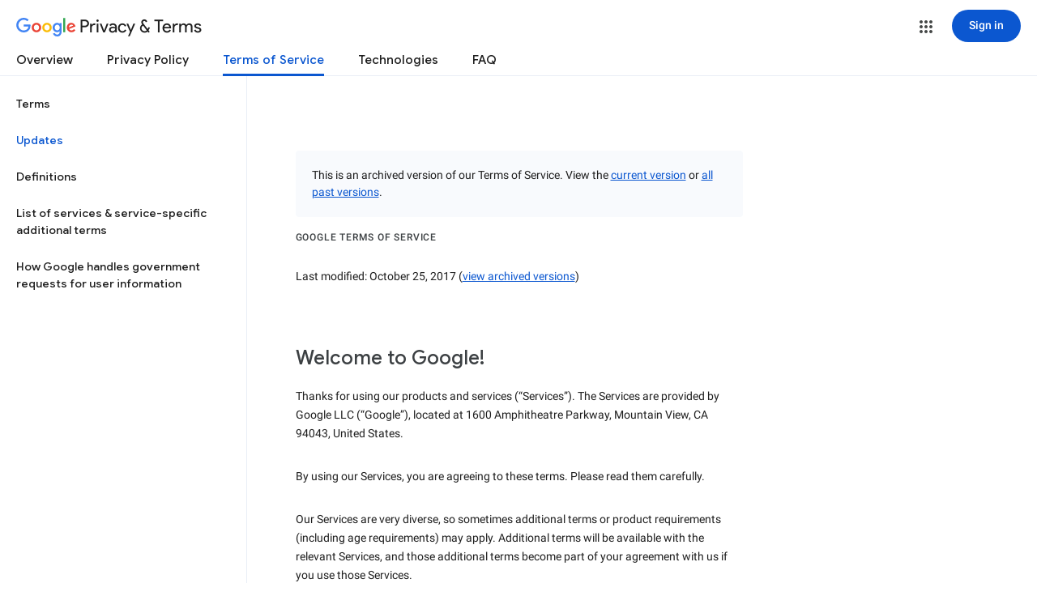

--- FILE ---
content_type: text/javascript; charset=UTF-8
request_url: https://www.gstatic.com/_/mss/boq-identity/_/js/k=boq-identity.IdentityPoliciesUi.en.9mplOPgR6PU.2018.O/ck=boq-identity.IdentityPoliciesUi.Negagh5cZ8o.L.B1.O/am=AADAbfn-_xtsIQAG/d=1/exm=A7fCU,BBI74,BVgquf,EFQ78c,FqLSBc,GPHYJd,IZT63,JNoxi,Jis5wf,KUM7Z,LBaJxb,LEikZe,LvGhrf,MdUzUe,MpJwZc,NwH0H,O1Gjze,O626Fe,O6y8ed,OTA3Ae,P6sQOc,PEQ3uf,PrPYRd,QIhFr,RMhBfe,RiINWe,RqjULd,RyvaUb,SdcwHb,SpsfSb,UUJqVe,Uas9Hd,Ulmmrd,V3dDOb,XVMNvd,Z5uLle,ZDZcre,ZwDk9d,_b,_tp,aW3pY,bZ0mod,byfTOb,duFQFc,e5qFLc,gychg,hc6Ubd,krBSJd,lsjVmc,lwddkf,n73qwf,p3hmRc,pjICDe,pw70Gc,qTnoBf,r2V6Pd,tVN6Hd,uoEu0c,w9hDv,ws9Tlc,xQtZb,xUdipf,yJVP7e,zbML3c,zr1jrb/excm=_b,_tp,termsarchiveversionview/ed=1/wt=2/ujg=1/rs=AOaEmlFu51NUHMDVImyySbSrxMEC_DOkjA/ee=EVNhjf:pw70Gc;EmZ2Bf:zr1jrb;JsbNhc:Xd8iUd;K5nYTd:ZDZcre;LBgRLc:SdcwHb;Me32dd:MEeYgc;NJ1rfe:qTnoBf;NPKaK:SdcwHb;NSEoX:lazG7b;Pjplud:EEDORb;QGR0gd:Mlhmy;SNUn3:ZwDk9d;ScI3Yc:e7Hzgb;Uvc8o:VDovNc;YIZmRd:A1yn5d;a56pNe:JEfCwb;cEt90b:ws9Tlc;dIoSBb:SpsfSb;dowIGb:ebZ3mb;eBAeSb:zbML3c;iFQyKf:QIhFr;lOO0Vd:OTA3Ae;oGtAuc:sOXFj;pXdRYb:MdUzUe;qafBPd:yDVVkb;qddgKe:xQtZb;wR5FRb:O1Gjze;xqZiqf:BBI74;yEQyxe:hTAg0b;yxTchf:KUM7Z;zxnPse:duFQFc/dti=1/m=Wt6vjf,hhhU8,FCpbqb,WhJNk
body_size: 815
content:
"use strict";this.default_IdentityPoliciesUi=this.default_IdentityPoliciesUi||{};(function(_){var window=this;
try{
_.l("Wt6vjf");
var ON=class extends _.sg{constructor(a){super(a,0,ON.Ec)}ob(){return _.Be(_.Ap(this,1,_.vp,_.zp))}Gd(a){_.Bp(this,1,_.Ae(a),_.vp)}};ON.Ec="f.bo";var Vra=function(a){a.Kr&&(window.clearTimeout(a.Kr),a.Kr=0)},Wra=function(a){const b=_.tM.get(window.location.protocol=="https:"?"SAPISID":"APISID","");a.Wq=a.lq!==""&&b==="";a.Tv=a.lq!=b;a.lq=b},Yra=function(a){a.xn=!0;const b=Xra(a);let c="rt=r&f_uid="+encodeURIComponent(String(a.js));_.Kt(b,(0,_.yi)(a.Aa,a),"POST",c)},PN=function(a){if(a.uu||a.xn)Vra(a),a.Kr=window.setTimeout((0,_.yi)(a.j,a),Math.max(3,a.oq)*1E3)},Xra=function(a){const b=new _.ay(a.dB);a.Ss!=null&&b.j.set("authuser",a.Ss);return b},
Zra=function(a){a.Wq||(a.xn=!0,a.oq=Math.min((a.oq||3)*2,60),PN(a))},QN=class extends _.tr{yb(){this.uu=!1;Vra(this);super.yb()}j(){Wra(this);if(this.xn)return Yra(this),!1;if(!this.Tv)return PN(this),!0;this.dispatchEvent("m");if(!this.js)return PN(this),!0;this.Wq?(this.dispatchEvent("o"),PN(this)):Yra(this);return!1}Aa(a){a=a.target;Wra(this);if(_.Qt(a)){this.oq=0;if(this.Wq)this.xn=!1,this.dispatchEvent("o");else if(this.Tv)this.dispatchEvent("p");else{try{var b=_.eC(a);const e=JSON.parse(b.substring(b.indexOf("\n")));
var c=(new ON(e[0])).ob()}catch(e){_.mk(e);this.dispatchEvent("q");Zra(this);return}this.xn=!1;c?this.dispatchEvent("n"):this.dispatchEvent("o")}PN(this)}else{if(_.Rt(a)!=0){b="";try{b=_.eC(a)}catch(e){}c=_.Rt(a)<500;a=Error("Zc`"+_.Rt(a)+"`"+Xra(this).toString()+"`"+String(a.Oa)+"`"+b);c&&_.mk(a);this.dispatchEvent("q")}Zra(this)}}};_.g=QN.prototype;_.g.oq=0;_.g.Kr=0;_.g.lq=null;_.g.Wq=!1;_.g.Tv=!1;_.g.Ss=null;_.g.dB="/_/idv/";_.g.js="";_.g.uu=!1;_.g.xn=!1;_.bh(_.Fw,QN);_.Rb().Zf(function(a){const b=new QN;_.Cw(a,_.Fw,b);if(_.gC()){a=_.gC();var c=_.Ak("WZsZ1e").string(null);b.js=a;c!==void 0&&(b.lq=c);a=_.iC();_.rc(a,"/")||(a="/"+a);b.dB=a+"/idv/";(a=_.fC())&&_.Ak("gGcLoe").Ea(!1)&&(b.Ss=a);b.uu=!0;b.j()}});
_.n();
_.l("hhhU8");
var gpa;new _.Tn(a=>{gpa=a});_.Sna();_.Tj(()=>{gpa()});
_.n();
_.l("FCpbqb");
_.Rb().Zf(function(a){_.Hh(_.Uj(_.ww,a))});
_.n();
_.l("WhJNk");
var $oa=function(){var a=_.tM;if(!_.ha.navigator.cookieEnabled)return!1;if(a.j.cookie)return!0;a.set("TESTCOOKIESENABLED","1",{Mu:60});if(a.get("TESTCOOKIESENABLED")!=="1")return!1;a.remove("TESTCOOKIESENABLED");return!0},apa=new Date(1262304E6),bpa=new Date(12779424E5),cpa=new Date(129384E7),dpa=function(a,b){b?a.push(Math.round((b-apa.getTime())/6E4)):a.push(null)},epa=function(a,b,c){a.push(b.getTimezoneOffset()/15+56);a:{var e=b.getTimezoneOffset();const d=c.getTimezoneOffset();if(e!=d)for(b=
b.getTime()/6E4,c=c.getTime()/6E4;b<=c;){const f=(b>>1)+(c>>1),h=f*6E4,k=(new Date(h+3E4)).getTimezoneOffset();if((new Date(h-3E4)).getTimezoneOffset()!=k){e=h;break a}if(k==e)b=f+1;else if(k==d)c=f-1;else break}e=null}dpa(a,e)};var fpa=class extends _.FE{static ub(){return{service:{window:_.bH}}}constructor(a){super();this.j=a.service.window;if(!_.Fj(_.Ak("xn5OId"),!1)&&$oa()&&_.tM.get("OTZ")===void 0){a=_.tM;var b=a.set;const c=[],e=new Date;dpa(c,e.getTime());c.push(e.getTimezoneOffset()/15+56);epa(c,apa,bpa);epa(c,bpa,cpa);b.call(a,"OTZ",c.join("_"),{Mu:2592E3,path:"/",domain:void 0,lH:this.j.get().location.protocol==="https:"})}}};_.vE(_.ww,fpa);
_.n();
}catch(e){_._DumpException(e)}
}).call(this,this.default_IdentityPoliciesUi);
// Google Inc.


--- FILE ---
content_type: text/javascript; charset=UTF-8
request_url: https://www.gstatic.com/_/mss/boq-identity/_/js/k=boq-identity.IdentityPoliciesUi.en.9mplOPgR6PU.2018.O/ck=boq-identity.IdentityPoliciesUi.Negagh5cZ8o.L.B1.O/am=AADAbfn-_xtsIQAG/d=1/exm=A7fCU,BBI74,BVgquf,EFQ78c,IZT63,JNoxi,Jis5wf,KUM7Z,LEikZe,MdUzUe,MpJwZc,NwH0H,O1Gjze,O6y8ed,OTA3Ae,PrPYRd,QIhFr,RMhBfe,RyvaUb,SdcwHb,SpsfSb,UUJqVe,Uas9Hd,Ulmmrd,V3dDOb,XVMNvd,Z5uLle,ZDZcre,ZwDk9d,_b,_tp,aW3pY,byfTOb,duFQFc,e5qFLc,gychg,hc6Ubd,lsjVmc,lwddkf,n73qwf,pjICDe,pw70Gc,qTnoBf,r2V6Pd,w9hDv,ws9Tlc,xQtZb,xUdipf,yJVP7e,zbML3c,zr1jrb/excm=_b,_tp,termsarchiveversionview/ed=1/wt=2/ujg=1/rs=AOaEmlFu51NUHMDVImyySbSrxMEC_DOkjA/ee=EVNhjf:pw70Gc;EmZ2Bf:zr1jrb;JsbNhc:Xd8iUd;K5nYTd:ZDZcre;LBgRLc:SdcwHb;Me32dd:MEeYgc;NJ1rfe:qTnoBf;NPKaK:SdcwHb;NSEoX:lazG7b;Pjplud:EEDORb;QGR0gd:Mlhmy;SNUn3:ZwDk9d;ScI3Yc:e7Hzgb;Uvc8o:VDovNc;YIZmRd:A1yn5d;a56pNe:JEfCwb;cEt90b:ws9Tlc;dIoSBb:SpsfSb;dowIGb:ebZ3mb;eBAeSb:zbML3c;iFQyKf:QIhFr;lOO0Vd:OTA3Ae;oGtAuc:sOXFj;pXdRYb:MdUzUe;qafBPd:yDVVkb;qddgKe:xQtZb;wR5FRb:O1Gjze;xqZiqf:BBI74;yEQyxe:hTAg0b;yxTchf:KUM7Z;zxnPse:duFQFc/dti=1/m=PEQ3uf,O626Fe,LBaJxb,tVN6Hd,FqLSBc,krBSJd,GPHYJd,RiINWe,bZ0mod,uoEu0c
body_size: 31292
content:
"use strict";this.default_IdentityPoliciesUi=this.default_IdentityPoliciesUi||{};(function(_){var window=this;
try{
_.Wia=_.p("PEQ3uf",[_.Ss]);
_.l("PEQ3uf");
var uNa=class extends _.CK{static ub(){return{service:{view:_.lM}}}constructor(a){super();this.zn=a.service.view}j(){var a;let b;if(a=(b=this.zn.tf())==null?void 0:b.Da().el().querySelector("#main-content"))a.tabIndex=0,a.focus(),a.tabIndex=-1}};uNa.prototype.$wa$rSzFEd=function(){return this.j};_.JK(_.Wia,uNa);
_.n();
_.l("NJ1rfe");
_.VF=new _.rq(_.mu);
_.n();
_.Cka=_.p("LBaJxb",[]);_.Tg(_.Cka);
_.l("LBaJxb");
var fGa=function(a){const b=a.rect;let c;return Math.floor(Math.max(b.height,b.width)*.2/((c=a.currentCSSZoom)!=null?c:1))},gGa={pseudoElement:"::after",duration:450,fill:"forwards",easing:"cubic-bezier(0.2, 0, 0, 1)"};var hGa=function(a){let b,c;const e=(c=(b=a.animation)==null?void 0:b.currentTime)!=null?c:Infinity;a.timeout=a.j.window().setTimeout(()=>{a.j.Ef(!1)},225-Number(e))},iGa=class{constructor(a){this.j=a;this.Ba=this.Aa=!1}hc(a){var b,c;if(!(this.Aa||((c=(b=this.j).disabled)==null?0:c.call(b)))&&(a instanceof KeyboardEvent?a.key==="Enter"||a.key===" ":1)){this.Aa=!0;var e;(e=this.animation)==null||e.cancel();this.j.window().clearTimeout(this.timeout);this.j.Ef(!0);b=this.j.element();var d;a={rect:b.getBoundingClientRect(),
currentCSSZoom:b.currentCSSZoom,event:a};var f=a.event;c=a.rect;var h;e=(h=a.currentCSSZoom)!=null?h:1;h=fGa(a);f=f instanceof MouseEvent?{x:(f.clientX-c.left)/e,y:(f.clientY-c.top)/e}:{x:c.width/e/2,y:c.height/e/2};f={x:f.x-h/2,y:f.y-h/2};const {start:k,end:m}={start:f,end:{x:(c.width/e-h)/2,y:(c.height/e-h)/2}};c=a.rect.width;e=a.rect.height;h=fGa(a);a={scale:`${(Math.sqrt(c**2+e**2)+10+Math.max(.35*Math.max(e,c),75))/h/((d=a.currentCSSZoom)!=null?d:1)}`,size:`${h}px`};const {size:q,scale:u}=a;
d={top:[0,0],left:[0,0],height:[q,q],width:[q,q],transform:[`translate(${k.x}px, ${k.y}px) scale(1)`,`translate(${m.x}px, ${m.y}px) scale(${u})`]};try{this.animation=b.animate(d,gGa)}catch(y){this.Aa=!1,this.j.Ef(!1)}}}Lb(){let a,b;(b=(a=this.j).disabled)!=null&&b.call(a)||(this.Aa=!1,hGa(this))}mj(){let a,b;((b=(a=this.j).disabled)==null?0:b.call(a))||this.j.Uv(!0)}rj(){let a,b;(b=(a=this.j).disabled)!=null&&b.call(a)||(this.Aa&&hGa(this),this.j.Uv(!1))}dispose(){let a;(a=this.animation)==null||
a.cancel();this.j.window().clearTimeout(this.timeout);this.j.Ef(!1);this.j.Uv(!1);this.Ba=!0}isDisposed(){return this.Ba}};_.KW=class extends _.BK{constructor(){super();this.window=this.getWindow();this.animation=new iGa({Uv:a=>{_.WB(this.Da(),"J58z0d",a)},Ef:a=>{_.WB(this.Da(),"Biaggc",a)},element:()=>this.Da().el(),window:()=>this.window});_.Am(this,this.animation)}hc(a){this.animation.hc(a)}Lb(){this.animation.Lb()}mj(){this.animation.mj()}rj(){this.animation.rj()}Aa(a){let b;this.hc((b=a.data)==null?void 0:b.event)}Ea(){this.Lb()}j(){this.mj()}Ba(){this.rj()}};_.KW.prototype.$wa$ynrQde=function(){return this.Ba};
_.KW.prototype.$wa$f6959e=function(){return this.j};_.KW.prototype.$wa$aV6zj=function(){return this.Ea};_.KW.prototype.$wa$u4uo5d=function(){return this.Aa};_.KW.prototype.$wa$smST1=function(){return this.rj};_.KW.prototype.$wa$u6EQ2e=function(){return this.mj};_.KW.prototype.$wa$R0otXe=function(){return this.Lb};_.KK(_.KW,_.Cka);
_.n();
_.l("pxafOd");
var LW,MW,NW,lGa,mGa,kGa,nGa;LW=function(a){return a.pointerType==="touch"};_.jGa=function(a,b="PROGRAMMATIC"){a.hc();a.Lb({nj:!1,Dk:b})};MW=function(a,b){a.Ba?a.Lb({nj:!0,Dk:b}):kGa(a)};NW=function(a,b){let c,e;return!((e=(c=a.j).disabled)==null?0:e.call(c))&&b.isPrimary};lGa=function(a,b){if(NW(a,b)&&a.Eb===0)if(LW(b))a.Aa=b,a.Eb=1,a.Ea=a.j.window().setTimeout(()=>{a.Eb=2;a.hc({rv:a.Aa})},150);else{var c,e;b.button!==0||((e=(c=a.j).Tg)==null?0:e.call(c))&&_.um(b)||(a.Eb=2,a.Aa=b,a.hc({rv:a.Aa}))}};
mGa=function(a,b){LW(b)&&NW(a,b)&&(a.Eb===1&&(a.j.window().clearTimeout(a.Ea),a.hc({rv:a.Aa})),a.Ba&&(a.Eb=2,a.Ga=a.j.window().setTimeout(()=>{MW(a,"TOUCH")},500)))};kGa=function(a){a.Ba=!1;a.Eb=0;a.j.window().clearTimeout(a.Ea);a.j.window().clearTimeout(a.Ga);a.Aa=void 0};
nGa=class{constructor(a){this.j=a;this.Eb=0;this.Ba=!1}cancel(){MW(this,"UNSET")}hc(a={}){this.Ba=!0;let b,c;(c=(b=this.j).ZF)==null||c.call(b,a)}Lb({nj:a,Dk:b}){const c=this.Aa;kGa(this);let e,d;(d=(e=this.j).aG)==null||d.call(e,{nj:a,Dk:b});if(!a){let f,h,k,m;this.j.fG({Dk:b,altKey:(f=c==null?void 0:c.altKey)!=null?f:!1,ctrlKey:(h=c==null?void 0:c.ctrlKey)!=null?h:!1,shiftKey:(k=c==null?void 0:c.shiftKey)!=null?k:!1,metaKey:(m=c==null?void 0:c.metaKey)!=null?m:!1})}}};_.OW=class extends _.BK{constructor(){super();this.wb=!1;this.window=this.getWindow();this.Na=new nGa({window:()=>this.window,disabled:()=>this.Db(),Tg:()=>this.Tg(),fG:a=>{let b;this.trigger("JIbuQc",Object.assign({},a,(b=this.Qh)!=null?b:{}))},ZF:a=>{this.hc(a)},aG:a=>{this.Lb(a,void 0)}})}Db(){return!!this.Da().el().disabled}kc(a){this.Da().el().disabled=a}le(){return this.wb}Tg(){return!1}Mh(a){lGa(this.Na,a.event);return!1}Nh(a){mGa(this.Na,a.event);return!1}Ea(a){var b=this.Na;a=a.event;var c;
let e,d,f;((e=(c=b.j).disabled)==null?0:e.call(c))||((f=(d=b.j).Tg)==null?0:f.call(d))&&_.um(a)||(b.Eb===2?(c="UNSET",b.Aa&&(c=LW(b.Aa)?"TOUCH":"MOUSE"),b.Lb({nj:!1,Dk:c})):b.Eb!==0||b.Ba||(b.Aa=a,_.jGa(b,"KEYPRESS")));return!1}Va(){let a;(a=this.Ha())==null||a.mj();return!1}Xa(a){var b=this.Na;a=a.event;NW(b,a)&&!LW(a)&&b.Ba&&MW(b,"MOUSE");let c;(c=this.Ha())==null||c.rj();return!1}xg(a){var b=this.Na;a=a.event;NW(b,a)&&MW(b,LW(a)?"TOUCH":"MOUSE");return!1}qb(){var a=this.Na;let b,c;((c=(b=a.j).disabled)==
null?0:c.call(b))||MW(a,"TOUCH");return!1}yg(){this.Na.cancel();super.yg()}hc({rv:a}={}){this.wb=!0;let b;(b=this.Ha())==null||b.hc(a)}Lb(a,b){this.wb=!1;this.Qh=b;let c;(c=this.Ha())==null||c.Lb()}Ha(){return null}};_.OW.prototype.$wa$WY2ttb=function(){return this.Ha};_.OW.prototype.$wa$k4Iseb=function(){return this.yg};_.OW.prototype.$wa$xexox=function(){return this.qb};_.OW.prototype.$wa$xyn4sd=function(){return this.xg};_.OW.prototype.$wa$vpvbp=function(){return this.Xa};
_.OW.prototype.$wa$EX0mI=function(){return this.Va};_.OW.prototype.$wa$h5M12e=function(){return this.Ea};_.OW.prototype.$wa$mF5Elf=function(){return this.Nh};_.OW.prototype.$wa$FEiYhc=function(){return this.Mh};_.OW.prototype.$wa$QU9ABe=function(){return this.Tg};_.OW.prototype.$wa$y7OZL=function(){return this.le};_.OW.prototype.$wa$qezFbc=function(){return this.Db};
_.n();
_.gK=_.p("cnr82b",[]);_.Tg(_.gK);
var Uta;_.WO=function(a,b,c){const e=new Set(b?b.split(" "):[]),d=new Set(c?c.split(" "):[]);b=[...d].filter(f=>!e.has(f));c=[...e].filter(f=>!d.has(f));for(const f of b)f&&a.mb(f);for(const f of c)f&&a.kb(f)};
_.XO=function(a,b,{Rg:c}={}){var e=new Map;const d=/([^ =]+)=(?:'([^']+)'|"([^"]+)")/g,f=b.matchAll(d);for(const k of f){let m;e.set(k[1],_.r((m=k[2])!=null?m:k[3]))}b=b.replace(d,"").split(" ");for(var h of b)h&&e.set(h,"");for(const k of Array.from(a.el().attributes))h=k.name,Uta.has(h)||c&&c.has(h)||e.has(h)||_.ew(a,h);for(const [k,m]of e)c=k,e=m,_.cw(a,c)!==e&&_.dw(a,c,e)};Uta=new Set("jsname jscontroller jsaction class style id data-idom-class data-disable-idom".split(" "));
_.YO=function(a,b){_.fi(a);const c=new _.mi;if(a[_.Uh]){let d=null;return()=>d?d:d=_.ei(c,()=>_.ji(a,b))}let e=null;return()=>e?e:e=_.ei(c,()=>_.hi(a,b))};_.ZO=function(a){_.Fj(a.getData("enableSkip"),!1)&&_.Vk(a.el(),()=>!0)};
_.oGa=new Map([["ne2Ple-suEOdc",{[0]:"ne2Ple-suEOdc-OWXEXe-nzrxxc",[1]:"ne2Ple-suEOdc-OWXEXe-TSZdd",[2]:"ne2Ple-suEOdc-OWXEXe-eo9XGd",[3]:"ne2Ple-suEOdc-OWXEXe-eo9XGd-RCfa3e",[4]:"ne2Ple-suEOdc-OWXEXe-ZYIfFd",[5]:"ne2Ple-suEOdc-OWXEXe-ZYIfFd-RCfa3e",[6]:"ne2Ple-suEOdc-OWXEXe-LlMNQd",[7]:"ne2Ple-z59Tgd-OiiCO",[8]:"ne2Ple-Djsh7e-XxIAqe-ma6Yeb",[9]:"ne2Ple-Djsh7e-XxIAqe-cGMI2b"}],["HPTfYd-suEOdc",{[0]:"HPTfYd-suEOdc-OWXEXe-nzrxxc",[1]:"HPTfYd-suEOdc-OWXEXe-TSZdd",[2]:"HPTfYd-suEOdc-OWXEXe-eo9XGd",[3]:"HPTfYd-suEOdc-OWXEXe-eo9XGd-RCfa3e",
[4]:"HPTfYd-suEOdc-OWXEXe-ZYIfFd",[5]:"HPTfYd-suEOdc-OWXEXe-ZYIfFd-RCfa3e",[6]:"HPTfYd-suEOdc-OWXEXe-LlMNQd",[7]:"HPTfYd-z59Tgd-OiiCO",[8]:"HPTfYd-Djsh7e-XxIAqe-ma6Yeb",[9]:"HPTfYd-Djsh7e-XxIAqe-cGMI2b"}]]);
_.l("GI8h7");
var pGa,qGa,RW;pGa=CSS.supports("selector(:focus-visible)");_.PW=function(a,b,c){a.Qa!==null?(_.WO(a.Da(),a.Qa,c),a.Qa=null):_.WO(a.Da(),b,c)};qGa=function(a){var b=a.Ia();a=b==null?void 0:_.Fj(b.getData("tooltipIsRich"),!1);b=b==null?void 0:_.Fj(b.getData("tooltipIsPersistent"),!1);return{Lg:a,Bg:b}};_.QW=function(a,b){const {Lg:c}=qGa(a);if(c)throw Error("zd");(a=a.Ma())&&a.Xc(b||"")};
RW=function(a){return _.ii(function*(){if(!a.Sd){a.Cb=!0;try{const {service:b}=yield _.Di(a,{service:{Xg:_.gK}});a.Sd=b.Xg}catch(b){if(b instanceof _.pi)return;throw b;}}return a.Sd})};
_.SW=class extends _.OW{constructor(){super();this.xd=_.YO(_.IK(_.KW,"m9ZlFb"),{optional:!0});this.Cb=!1;this.Qa=_.$t(this.getData("idomClass"));this.Vi=_.Fj(this.getData("useNativeFocusLogic"),!1);_.ZO(this.Da())}Ha(){return this.xd()}Ea(a){if(!this.Db()&&this.Sc()){const {Lg:b,Bg:c}=qGa(this);b&&c?this.Ab():this.Ba(3)}return super.Ea(a)}Oa(){this.Sc()&&(this.Vi&&pGa?this.Da().el().matches(":focus-visible"):_.xP)&&this.Aa(2);this.trigger("AHmuwe")}ld(a){this.Sc()&&this.Ba(7,a.event);this.trigger("O22p3e")}Va(a){this.Sc()&&
this.Aa(a.event.pointerType==="touch"?5:1);return super.Va(a)}Xa(a){const b=super.Xa(a);this.Sc()&&this.Ba(a.event.pointerType==="touch"?5:1);return b}Sc(){const a=this.Ma();return a?a.yc().length>0:!1}Sa(){let a=_.$t(this.Da().getData("tooltipId"));if(!_.Fj(this.Da().getData("tooltipEnabled"),!1)&&!a)return null;!a&&_.cw(this.Da(),"aria-describedby")&&(a=_.cw(this.Da(),"aria-describedby"));a||(_.$v(_.yK(this.Da(),"[data-tooltip-id]"))?_.$v(_.yK(this.Da(),"[aria-describedby]"))||(a=_.cw(_.yK(this.Da(),
"[aria-describedby]"),"aria-describedby")):a=_.Ck(_.yK(this.Da(),"[data-tooltip-id]").getData("tooltipId"),""));return a||null}Ma(){var a=this.Sa();return a?(a=this.qc().getElementById(a))?new _.aw(a):null:null}Ia(){const a=this.Da();if(!a.el().isConnected||!_.Fj(this.Da().getData("tooltipEnabled"),!1)&&!a.getData("tooltipId").j())return null;if(a.getData("tooltipId").j()||_.cw(a,"aria-describedby"))return a;let b=_.yK(a,"[data-tooltip-id]");if(!_.$v(b))return b.Kc();b=_.yK(a,"[aria-describedby]");
return _.$v(b)?null:b.Kc()}Aa(a){const b=this;return _.ii(function*(){var c=b.Ia();if(c&&c.el().isConnected){var e=yield RW(b);e&&c.el().isConnected&&(c=e.Aa(c.el(),a))&&_.Am(b,c)}})}Ba(a,b){const c=this;_.ii(function*(){const e=c.Ia();if(e&&c.Cb){let d;const f=yield(d=c.Sd)!=null?d:RW(c);f&&f.Ba(e.el(),a,b)}})}Ab(){const a=this;return _.ii(function*(){const b=a.Ia();if(b){const c=yield RW(a);c&&b.el().isConnected&&c.Ma(b.el())}})}Ga(){const a=this;return _.ii(function*(){a.Sc()&&a.Sd&&a.Sd.Ga()})}qb(a){super.qb(a);
return!0}Ka(){let a;(a=this.Ha())==null||a.Lb()}};_.SW.prototype.$wa$Mkz1i=function(){return this.Ka};_.SW.prototype.$wa$xexox=function(){return this.qb};_.SW.prototype.$wa$fLiPzd=function(){return this.Ga};_.SW.prototype.$wa$yiFRid=function(){return this.Ab};_.SW.prototype.$wa$IrH4te=function(){return this.Ia};_.SW.prototype.$wa$XwOqFd=function(){return this.Ma};_.SW.prototype.$wa$yqfwr=function(){return this.Sa};_.SW.prototype.$wa$cHeRTd=function(){return this.Sc};_.SW.prototype.$wa$vpvbp=function(){return this.Xa};
_.SW.prototype.$wa$EX0mI=function(){return this.Va};_.SW.prototype.$wa$zjh6rb=function(){return this.ld};_.SW.prototype.$wa$h06R8=function(){return this.Oa};_.SW.prototype.$wa$h5M12e=function(){return this.Ea};_.SW.prototype.$wa$WY2ttb=function(){return this.Ha};
_.n();
_.gJ=function(a,b){return _.Rg(a,a,b)};
_.mJ=_.gJ("pxafOd",[]);_.Tg(_.mJ);
_.eK=_.gJ("GI8h7",[_.mJ]);_.Tg(_.eK);
_.kka=_.p("O626Fe",[_.eK]);_.Tg(_.kka);
_.$O=function(a){return!_.Fj(a.getData("disableIdom"),!1)&&!_.Fj(a.getData("enableSkip"),!1)};_.aP=function(a){return _.Fj(a.getData("syncIdomState"),!1)};
_.M=function(a){return typeof a==="function"&&a.Ej&&a.La===_.uy||_.Dy(a,_.uy)?a:_.C(a)};
_.OG.prototype.Ro=_.fa(27,function(a){const b=this.xm();!b||b.__hasBeenRendered||b.hasChildNodes()?(this.skip(),this.close()):(b.__hasBeenRendered=!0,a(this))});_.NG.prototype.Ro=_.fa(26,function(){});var TW;_.rGa=function(a,b,c,e){const d=e===0?[_.nU("QBlI0e",TW.xj.hc),_.nU("BTifte",TW.xj.Lb),_.nU("nqgE9d",TW.xj.mj),_.nU("fHTtBd",TW.xj.rj)].join(";"):null;a.open("span","RWVI5c");a.Ro(f=>{f.Fa("class",_.cz(["UTNHae",c]));f.Fa("jscontroller",TW.id);(b||null)!=null&&f.Fa("jsname",""+(b||null));d!=null&&f.Fa("jsaction",d);f.v();f.Wa()})};TW={id:"LBaJxb",xj:{hc:"u4uo5d",Lb:"aV6zj",mj:"f6959e",rj:"ynrQde"}};
_.UW=function(a,b,c,e,d,f){a:{for(const [y,F]of sGa){var h=F;if(_.bw(a,y))break a}throw Error("qe`"+Array.from(sGa.keys()).join(", "));}var k=h;h=k[1];k=k[0];const m=_.$v(b.children())?_.$v(c.children())?new _.Zv([]):c.children():b.children();let q;const u=!!(e==null?0:(q=e.Ba())==null?0:q.toString());u?(m.size()?d.Pe(m.el(),e.Ba()):(d=d.Fd(e.Ba()),e.Na()?c.append(d):b.append(d)),b=e.Na()?h:k,a.kb(b===h?k:h),a.mb(b),u&&!m.size()&&f()):(m.remove(),a.kb(h),a.kb(k),m.size()&&f())};var sGa;
sGa=new Map([["YPA3Vb-LgbsSe",{[0]:"YPA3Vb-LgbsSe-OWXEXe-Bz112c-M1Soyc",[1]:"YPA3Vb-LgbsSe-OWXEXe-Bz112c-UbuQg"}],["UywwFc-LgbsSe",{[0]:"UywwFc-LgbsSe-OWXEXe-Bz112c-M1Soyc",[1]:"UywwFc-LgbsSe-OWXEXe-Bz112c-UbuQg"}],["FOBRw-LgbsSe",{[0]:"FOBRw-LgbsSe-OWXEXe-Bz112c-M1Soyc",[1]:"FOBRw-LgbsSe-OWXEXe-Bz112c-UbuQg"}],["AeBiU-LgbsSe",{[0]:"AeBiU-LgbsSe-OWXEXe-Bz112c-M1Soyc",[1]:"AeBiU-LgbsSe-OWXEXe-Bz112c-UbuQg"}],["mUIrbf-LgbsSe",{[0]:"mUIrbf-LgbsSe-OWXEXe-Bz112c-M1Soyc",[1]:"mUIrbf-LgbsSe-OWXEXe-Bz112c-UbuQg"}],["cNQRgd-LgbsSe",
{[0]:"cNQRgd-LgbsSe-OWXEXe-Bz112c-M1Soyc",[1]:"cNQRgd-LgbsSe-OWXEXe-Bz112c-UbuQg"}],["YUhpIc-LgbsSe",{[0]:"YUhpIc-LgbsSe-OWXEXe-Bz112c-M1Soyc",[1]:"YUhpIc-LgbsSe-OWXEXe-Bz112c-UbuQg"}],["iduKjf-LgbsSe",{[0]:"iduKjf-LgbsSe-OWXEXe-Bz112c-M1Soyc",[1]:"iduKjf-LgbsSe-OWXEXe-Bz112c-UbuQg"}],["oOPNbc-LgbsSe",{[0]:"oOPNbc-LgbsSe-OWXEXe-Bz112c-M1Soyc",[1]:"oOPNbc-LgbsSe-OWXEXe-Bz112c-UbuQg"}],["YuMlnb-LgbsSe",{[0]:"YuMlnb-LgbsSe-OWXEXe-Bz112c-M1Soyc",[1]:"YuMlnb-LgbsSe-OWXEXe-Bz112c-UbuQg"}],["vNWS4-LgbsSe",
{[0]:"vNWS4-LgbsSe-OWXEXe-Bz112c-M1Soyc",[1]:"vNWS4-LgbsSe-OWXEXe-Bz112c-UbuQg"}],["G2Lw2-LgbsSe",{[0]:"G2Lw2-LgbsSe-OWXEXe-Bz112c-M1Soyc",[1]:"G2Lw2-LgbsSe-OWXEXe-Bz112c-UbuQg"}],["kg8TG-LgbsSe",{[0]:"kg8TG-LgbsSe-OWXEXe-Bz112c-M1Soyc",[1]:"kg8TG-LgbsSe-OWXEXe-Bz112c-UbuQg"}],["Gxz3Gc-LgbsSe",{[0]:"Gxz3Gc-LgbsSe-OWXEXe-Bz112c-M1Soyc",[1]:"Gxz3Gc-LgbsSe-OWXEXe-Bz112c-UbuQg"}],["wkLVUc-LgbsSe",{[0]:"wkLVUc-LgbsSe-OWXEXe-Bz112c-M1Soyc",[1]:"wkLVUc-LgbsSe-OWXEXe-Bz112c-UbuQg"}]]);
_.tGa=new Map([["vNWS4-LgbsSe",{[0]:"vNWS4-LgbsSe-OWXEXe-PBWx0c"}],["G2Lw2-LgbsSe",{[0]:"G2Lw2-LgbsSe-OWXEXe-PBWx0c"}],["kg8TG-LgbsSe",{[0]:"kg8TG-LgbsSe-OWXEXe-PBWx0c"}],["Gxz3Gc-LgbsSe",{[0]:"Gxz3Gc-LgbsSe-OWXEXe-PBWx0c"}],["wkLVUc-LgbsSe",{[0]:"wkLVUc-LgbsSe-OWXEXe-PBWx0c"}]]);
_.l("O626Fe");
var uGa=new Set(["aria-label","disabled"]),vGa=class extends _.SW{constructor(){super();this.Fc=_.hi(_.VF);_.$O(this.Da())&&(this.Da().el().__soy_skip_handler=this.rd.bind(this))}Jc(){return this.Hc("V67aGc").yc()}yf(a){this.Hc("V67aGc").Xc(a)}Qf(a){_.Ex([(0,_.Dx)`aria-`],this.Da().el(),"aria-label",a)}rd(a,b){typeof b.Jc()==="string"&&b.Jc()!==this.Ua("V67aGc").yc()&&(this.yf(b.Jc().toString()),this.Ka());_.UW(this.Da(),_.LK(this,"Xr1QTb"),_.LK(this,"UkTUqb"),b,this.Fc,()=>{this.Ka()});!!b.Db()!==
this.Db()&&this.kc(!!b.Db());const c=b.Nc();c!==_.cw(this.Da(),"aria-label")&&(c?_.Ex([(0,_.Dx)`aria-`],this.Da().el(),"aria-label",c):_.ew(this.Da(),"aria-label"));_.PW(this,a.Ia(),b.Ia());a=(a=b.Ge())?a.toString():"";_.XO(this.Da(),a,{Rg:uGa});return!0}};vGa.prototype.$wa$SQpL2c=function(){return this.Jc};_.KK(vGa,_.kka);
_.n();
_.Uia=_.p("FqLSBc",[]);
_.l("FqLSBc");
var tNa=class extends _.CK{static ub(){return{}}constructor(){super();this.j=null}Aa(a){a:{a=a.data;var b=this.Da().el().getElementsByClassName("bCzwPe");for(c of b)if(b=c,b.href&&_.sc(b.href,"#"+a))break a;var c=null}c&&c!==this.j&&(this.j&&(_.Mv(this.j,"YySNWc"),this.j.removeAttribute("aria-current")),this.j=c)&&(_.Lv(this.j,"YySNWc"),this.j.setAttribute("aria-current","location"))}};tNa.prototype.$wa$C1eaHb=function(){return this.Aa};_.JK(_.Uia,tNa);
_.n();
_.pka=_.p("XL71df",[_.mJ]);_.Tg(_.pka);
_.l("XL71df");
var PJa,QJa,RJa,SJa,UJa,TJa,VJa;PJa=new Set(["data-indeterminate"]);QJa=new Set("aria-checked aria-describedby aria-label aria-labelledby checked data-indeterminate disabled indeterminate name type value".split(" "));RJa=["checked","indeterminate"];SJa=function(a){a.j()?a.input.el().setAttribute("aria-checked","mixed"):_.ew(a.input,"aria-checked")};
UJa=function(a){const b=Object.getPrototypeOf(a.ud);RJa.forEach(c=>{const e=Object.getOwnPropertyDescriptor(b,c);e&&typeof e.set==="function"&&Object.defineProperty(a.ud,c,{get:e.get,set:d=>{e.set.call(a.ud,d);TJa(a)},configurable:e.configurable,enumerable:e.enumerable})})};
TJa=function(a){var b=a.Oa;const c=a.j()?1:a.Ld()?0:3;if(b!==c){SJa(a);_.WB(a.Da(),"KGC9Kd-MPu53c-OWXEXe-gk6SMd",c!==3);a.Ba.length>0&&(a.window.clearTimeout(a.Ka),a.Da().kb(a.Ba));a:switch(b){case 2:b=c===3?"":c===0?"KGC9Kd-MPu53c-OWXEXe-vwu2ne-A9y3zc-barxie":"KGC9Kd-MPu53c-OWXEXe-vwu2ne-A9y3zc-iAfbIe";break a;case 3:b=c===0?"KGC9Kd-MPu53c-OWXEXe-vwu2ne-iAfbIe-barxie":"KGC9Kd-MPu53c-OWXEXe-vwu2ne-iAfbIe-A9y3zc";break a;case 0:b=c===3?"KGC9Kd-MPu53c-OWXEXe-vwu2ne-barxie-iAfbIe":"KGC9Kd-MPu53c-OWXEXe-vwu2ne-barxie-A9y3zc";
break a;default:b=c===0?"KGC9Kd-MPu53c-OWXEXe-vwu2ne-A9y3zc-barxie":"KGC9Kd-MPu53c-OWXEXe-vwu2ne-A9y3zc-iAfbIe"}a.Ba=b;a.Oa=c;a.Ba.length>0&&(a.Da().mb(a.Ba),a.Ma=!0)}};VJa=function(a){const b=Object.getPrototypeOf(a.ud);RJa.forEach(c=>{const e=Object.getOwnPropertyDescriptor(b,c);e&&typeof e.set==="function"&&Object.defineProperty(a.ud,c,e)})};
_.NX=class extends _.OW{constructor(){super();this.Oa=2;this.Ba="";this.Ka=0;this.Hd=this.Ma=!1;this.Cb=_.YO(_.IK(_.KW,"m9ZlFb"));this.input=this.Ua("YPqjbf");this.ud=this.input.el();this.ud.indeterminate=this.ud.getAttribute("data-indeterminate")==="true";this.ud.removeAttribute("data-indeterminate");this.Oa=this.j()?1:this.Ld()?0:3;SJa(this);UJa(this);_.fn(this,()=>{this.Qa()});this.Hd=_.aP(this.Da());_.Vk(this.Da().el(),this.rd.bind(this))}Ha(){return this.Cb()}Ya(){TJa(this);this.Da().el().dispatchEvent(new Event("change",
{bubbles:!0,cancelable:!1}))}Lb(a){super.Lb(a,{checked:this.Ld(),value:this.ob()})}Dd(){return this.input}Ia(){return this.Dd().el()}Ld(){return this.ud.checked}Aa(a){this.ud.checked=a}j(){return this.ud.indeterminate}Sa(a){const b=a.data.jr;a.data.name==="data-indeterminate"&&this.Ga(b==="true");return!0}Ga(a){this.ud.indeterminate=a}Db(){return this.ud.disabled}kc(a){this.ud.disabled=a;_.WB(this.Da(),"KGC9Kd-MPu53c-OWXEXe-OWB6Me",a)}ob(){return this.ud.value}Gd(a){this.ud.value=a}Ab(){this.Ma&&
(this.window.clearTimeout(this.Ka),this.Ka=this.window.setTimeout(()=>{this.Da().kb(this.Ba);this.Ma=!1},250))}Qa(){VJa(this);this.window.clearTimeout(this.Ka)}rd(a,b){if(this.Hd){var c=!!b.Va();c!==this.Ld()&&this.Aa(c);c=!!b.Vc();c!==this.j()&&this.Ga(c)}c=!!b.Xa();c!==this.Db()&&this.kc(c);var e;c=(e=b.ob())!=null?e:"";c!==this.ob()&&this.Gd(c);e=b.getName()||"";e!==this.Ia().name&&(this.Ia().name=e);e=b.Sa()||"";e!==this.Ia().id&&(this.Ia().id=e);e=b.Nc()||"";e!==_.cw(this.input,"aria-label")&&
_.Ex([(0,_.Dx)`aria-`],this.input.el(),"aria-label",e);e=b.Na()||"";e!==_.cw(this.input,"aria-labelledby")&&_.Ex([(0,_.Dx)`aria-`],this.input.el(),"aria-labelledby",e);e=b.Ia()||"";e!==_.cw(this.input,"aria-describedby")&&_.Ex([(0,_.Dx)`aria-`],this.input.el(),"aria-describedby",e);_.WO(this.Da(),a.Ba(),b.Ba());let d,f;a=(f=(d=b.Ge())==null?void 0:d.toString())!=null?f:"";_.XO(this.Da(),a,{Rg:PJa});let h,k;b=(k=(h=b.Qa())==null?void 0:h.toString())!=null?k:"";_.XO(this.Dd(),b,{Rg:QJa});return!0}};
_.NX.prototype.$wa$yw9pZc=function(){return this.Qa};_.NX.prototype.$wa$L9dL9d=function(){return this.Ab};_.NX.prototype.$wa$HvnK2b=function(){return this.ob};_.NX.prototype.$wa$qezFbc=function(){return this.Db};_.NX.prototype.$wa$dyRcpb=function(){return this.Sa};_.NX.prototype.$wa$nODVRb=function(){return this.j};_.NX.prototype.$wa$nsRSzc=function(){return this.Ld};_.NX.prototype.$wa$AoK69e=function(){return this.Ia};_.NX.prototype.$wa$KBg9Jb=function(){return this.Dd};
_.NX.prototype.$wa$WPi0i=function(){return this.Ya};_.NX.prototype.$wa$WY2ttb=function(){return this.Ha};_.KK(_.NX,_.pka);
_.n();
_.Bka=_.p("agVpN",[_.mJ]);_.Tg(_.Bka);
_.l("agVpN");
var WJa;WJa=new Set("aria-label aria-labelledby checked disabled name type value".split(" "));
_.OX=class extends _.OW{constructor(){super();this.Hd=!1;this.Ga=_.YO(_.IK(_.KW,"m9ZlFb"));this.input=this.Ua("YPqjbf");_.$O(this.Da())&&(this.Hd=_.aP(this.Da()),this.Da().el().__soy_skip_handler=this.rd.bind(this))}Ha(){return this.Ga()}Ba(){const a=new Event("change",{bubbles:!0,cancelable:!1});this.Da().el().dispatchEvent(a)}Lb(a){super.Lb(a,{checked:this.Ld(),value:this.ob()})}Dd(){return this.input}j(){return this.Dd().el()}Ld(){return this.j().checked}Aa(a){this.j().checked=a}Db(){return this.j().disabled}kc(a){this.j().disabled=
a;_.WB(this.Da(),"GhEnC-GCYh9b-OWXEXe-OWB6Me",a)}ob(){return this.j().value}Gd(a){this.j().value=a}rd(a,b){this.Hd&&(a=!!b.Ia(),a!==this.Ld()&&this.Aa(a));a=!!b.Na();a!==!!this.Db()&&this.kc(a);a=b.ob()||"";a!==this.ob()&&this.Gd(a);a=b.getName()||"";a!==this.j().name&&(this.j().name=a);a=b.Ba()||"";a!==this.j().id&&(this.j().id=a);a=b.Nc()||null;a!==this.j().ariaLabel&&(this.j().ariaLabel=a);let c,e;b=(e=(c=b.Qa())==null?void 0:c.toString())!=null?e:"";_.XO(this.Dd(),b,{Rg:WJa});return!0}};
_.OX.prototype.$wa$HvnK2b=function(){return this.ob};_.OX.prototype.$wa$qezFbc=function(){return this.Db};_.OX.prototype.$wa$nsRSzc=function(){return this.Ld};_.OX.prototype.$wa$AoK69e=function(){return this.j};_.OX.prototype.$wa$KBg9Jb=function(){return this.Dd};_.OX.prototype.$wa$WPi0i=function(){return this.Ba};_.OX.prototype.$wa$WY2ttb=function(){return this.Ha};_.KK(_.OX,_.Bka);
_.n();
var zP,gua,hua,iua,AP;_.yP=function(a,b){const c=a.x-b.x;a=a.y-b.y;return c*c+a*a};zP=function(a){return _.pt().matchMedia("(min-resolution: "+a+"dppx),(min--moz-device-pixel-ratio: "+a+"),(min-resolution: "+a*96+"dpi)").matches?a:0};gua=Math;hua=gua.pow;AP=_.pt();iua=AP.devicePixelRatio!==void 0?AP.devicePixelRatio:AP.matchMedia?zP(3)||zP(2)||zP(1.5)||zP(1)||.75:1;_.BP=hua.call(gua,20/iua,2);
_.Mva=function(a){let b=new Set;Array.from(arguments).forEach(function(c){_.jc(c).forEach(function(e){b.add(c[e])})});return b};_.PQ=function(a,b,c,e){for(a=e?a:new Set(a);b.length>0;)e=b.shift(),e instanceof Set?e instanceof Set&&(b=b.concat([...e.values()])):a.add(e);b=c||[];for(b.length==1&&b[0]instanceof Set&&(b=[...b[0].values()]);b.length>0;)c=b.shift(),c instanceof Set?c instanceof Set&&(b=b.concat([...c.values()])):a.delete(c);return a};_.QQ=function(a){return a.getAttribute("role")};
_.RQ=class{toString(){}};_.SQ={jB:"button",kB:"checkbox",COLOR:"color",HJ:"date",IJ:"datetime",JJ:"datetime-local",RJ:"email",eK:"file",qK:"hidden",rK:"image",Sp:"menu",VK:"month",dL:"number",gL:"password",IB:"radio",nL:"range",pL:"reset",KB:"search",yL:"select-multiple",zL:"select-one",YL:"submit",fM:"tel",gM:"text",hM:"textarea",kM:"time",URL:"url",xM:"week"};
_.TQ={zI:"alert",DI:"alertdialog",II:"application",JI:"article",XI:"banner",jB:"button",vJ:"cell",kB:"checkbox",zJ:"columnheader",AJ:"combobox",CJ:"complementary",EJ:"contentinfo",KJ:"definition",NJ:"dialog",OJ:"directory",QJ:"document",dK:"feed",fK:"form",lK:"grid",mK:"gridcell",nK:"group",pK:"heading",sK:"img",wK:"link",xK:"list",yK:"listbox",zK:"listitem",BK:"log",EK:"main",GK:"marquee",JK:"math",Sp:"menu",KK:"menubar",NK:"menuitem",OK:"menuitemcheckbox",QK:"menuitemradio",bL:"navigation",NONE:"none",
cL:"note",eL:"option",jL:"presentation",lL:"progressbar",IB:"radio",mL:"radiogroup",oL:"region",rL:"row",sL:"rowgroup",tL:"rowheader",vL:"scrollbar",KB:"search",xL:"searchbox",DL:"separator",LL:"slider",RL:"spinbutton",WL:"status",aM:"switch",bM:"tab",cM:"table",dM:"tablist",eM:"tabpanel",iM:"textbox",jM:"textinfo",lM:"timer",mM:"toolbar",nM:"tooltip",rM:"tree",sM:"treegrid",tM:"treeitem"};_.Nva=new Set(["accesskey","hidden","id","tabindex"]);_.Ova=_.PQ(_.Mva(_.TQ,_.SQ),_.ic(_.RQ));_.UQ=new Set("article banner complementary contentinfo document form group main navigation note region search textinfo tabpanel".split(" "));_.VQ=new Set(["alertdialog","application","dialog"]);_.Pva=new Set(["alert","log","marquee","status"]);_.Qva=_.PQ(_.UQ,[_.VQ,_.Pva]);_.WQ=new Set("alert definition directory list listitem log marquee menubar none note presentation progressbar scrollbar separator status textinfo timer toolbar tooltip".split(" "));_.XQ=new Set("button checkbox columnheader gridcell link menuitem menuitemcheckbox menuitemradio option radio rowheader searchbox slider spinbutton switch tab textbox treeitem".split(" "));
_.YQ=new Set("button checkbox link scrollbar searchbox slider spinbutton switch textbox".split(" "));_.ZQ=new Set(["searchbox","spinbutton","textbox"]);_.Rva=new Set(["checkbox","switch","img","slider"]);
_.Sva=new Map([["checkbox",{Pj:null,Qj:{Fh:null,Hh:!1,Bh:!1,oh:"aria-checked",Ah:!1,yh:!0}}],["gridcell",{Pj:{Fh:"aria-selected",Hh:!1,Bh:!1,oh:null,Ah:!1,yh:!1},Qj:{Fh:"aria-selected",Hh:!1,Bh:!1,oh:null,Ah:!1,yh:!1}}],["menuitemcheckbox",{Pj:{Fh:null,Hh:!1,Bh:!1,oh:"aria-checked",Ah:!1,yh:!0},Qj:null}],["menuitemradio",{Pj:null,Qj:{Fh:null,Hh:!1,Bh:!1,oh:"aria-checked",Ah:!0,yh:!1}}],["option",{Pj:{Fh:null,Hh:!1,Bh:!1,oh:"aria-selected",Ah:!1,yh:!0},Qj:{Fh:"aria-selected",Hh:!0,Bh:!0,oh:"aria-selected",
Ah:!0,yh:!1}}],["radio",{Pj:null,Qj:{Fh:"aria-checked",Hh:!0,Bh:!0,oh:"aria-checked",Ah:!0,yh:!1}}],["switch",{Pj:null,Qj:{Fh:null,Hh:!1,Bh:!1,oh:"checked",Ah:!1,yh:!0}}],["tab",{Pj:{Fh:"aria-selected",Hh:!1,Bh:!1,oh:"aria-expanded",Ah:!0,yh:!0},Qj:{Fh:"aria-selected",Hh:!0,Bh:!0,oh:"aria-selected",Ah:!0,yh:!1}}],["treeitem",{Pj:{Fh:"aria-selected",Hh:!1,Bh:!1,oh:"aria-checked",Ah:!0,yh:!0},Qj:{Fh:"aria-selected",Hh:!0,Bh:!0,oh:"aria-selected",Ah:!0,yh:!1}}]]);
_.$Q=new Map([["listbox",{Ho:!0,Io:!1,Cp:!0,Kp:!1}],["menu",{Ho:!1,Io:!1,Cp:!0,Kp:!0}],["menubar",{Ho:!1,Io:!1,Cp:!0,Kp:!0}],["radiogroup",{Ho:!1,Io:!0,Cp:!1,Kp:!0}],["tablist",{Ho:!1,Io:!0,Cp:!0,Kp:!0}],["tree",{Ho:!0,Io:!1,Cp:!0,Kp:!1}]]);_.Tva=new Set(["combobox","grid","treegrid"]);_.aR=new Set("menuitem menuitemcheckbox menuitemradio option radio tab treeitem".split(" "));_.bR=new Set(["cell","columnheader","gridcell","rowheader"]);_.Uva=new Set(["progressbar","scrollbar","slider","spinbutton"]);
_.cR=new Set("definition directory heading img list listitem none presentation progressbar scrollbar separator timer".split(" "));_.ic(_.TQ);
var Zva=function(a,b,c){if(a=="math")return new Set;b=new Set(b);let e=_.PQ(Vva,[_.Nva]);_.Uva.has(a)&&e.add("aria-valuetext");if(_.WQ.has(a))return e;a!="listitem"&&(c||Wva.has(a)||a=="menu")&&(e.add(_.ZQ.has(a)?dR:_.PQ(dR,[],["aria-placeholder"])),eR.add(a));(c||eR.has(a))&&a!="listitem"&&e.add("aria-describedby");if(_.cR.has(a))return e;c=[];_.PQ(_.XQ,[fR,"application"]).has(a)&&(fR.has(a)&&c.push("aria-activedescendant"),c.push(Xva));_.aR.has(a)&&String(a).indexOf("menu")==-1?c.push(a!="option"&&
String(a).indexOf("t")!=0?_.PQ(Yva,[],["aria-selected"]):Yva):a=="button"?c.push("aria-pressed"):gR.has(a)?(e.add("aria-rowcount"),e.add("aria-colcount")):_.bR.has(a)&&(a!="cell"&&(e.add("aria-selected"),e.add("aria-readonly"),e.add("contenteditable")),e.add("aria-colindex"),e.add("aria-rowindex"),e.add("aria-colspan"),e.add("aria-rowspan"));a!="listbox"&&a!="menu"&&a!="tree"&&a!="treegrid"||e.add("aria-multiselectable");e=_.PQ(e,c,[b]);hR.has(a)&&(e.add("title"),e.add("autofocus"));return e},awa=
function(a){if(a=="math")return new Set;let b=new Set;if(_.PQ($va,[_.YQ,fR]).has(a))return b;b.add("none");b.add("presentation");_.bR.has(a)?b.add("row"):a=="row"?b.add(new Set(["grid","rowgroup","treegrid","table"])):a=="rowgroup"?b.add(gR):a=="listitem"?b.add("list"):String(a).indexOf("menuitem")==0?b.add("menu"):a=="option"?b.add("listbox"):a=="radio"?b.add("radiogroup"):a=="tab"?b.add("tablist"):a=="treeitem"&&b.add("tree");return b},bwa=function(a){if(a=="math")return new Set;if(a=="main")return new Set(iR);
var b=new Set("alert alertdialog group log radiogroup status FIELDSET".split(" "));if(_.UQ.has(a)||_.VQ.has(a)){let e=[b];String(a).indexOf("dialog")>-1?(e.push("dialog"),e.push("DIALOG")):b.has(a)||e.push("search");return _.PQ(jR,[iR],e)}if(a=="presentation"||a=="none")return _.Ova;b=_.UQ.has(a)?new Set(iR):_.PQ(iR,[jR]);const c=function(e,d){[...awa(e).values()].reduce(function(f,h){h instanceof Set?f=f.concat([...h.values()]):f.push(h);return f},[]).forEach(function(f){d.has(f)||(d.add(f),f!="presentation"&&
f!="none"&&c(f,d))})};c(a,b);a=="gridcell"?b.delete("table"):a=="cell"&&b.delete("grid");a!="button"&&a!="link"&&a!="checkbox"&&a!="switch"||_.PQ(b,["alertdialog","heading","toolbar",kR],[],!0);return b},cwa=function(a){if(a=="math"||(_.PQ($va,[_.XQ,_.bR]).has(a)||a=="tooltip")&&a!="list")return new Set;let b=new Set;gR.has(a)?b=new Set(["row","rowgroup"]):a=="rowgroup"||a=="treegrid"?b=new Set(["row"]):a=="row"?b=new Set(_.bR):a=="list"?b=new Set(["listitem"]):a=="menu"?b=new Set(["menuitem","menuitemcheckbox",
"menuitemradio"]):a=="listbox"?b=new Set(["option"]):a=="radiogroup"?b=new Set(["radio"]):a=="tablist"?b=new Set(["tab"]):a=="tree"?b=new Set(["treeitem"]):a=="combobox"&&(b=new Set(["listbox","textbox","text"]));b.add("none");b.add("presentation");return b},fwa=function(a){if(a=="math")return new Set;let b=new Set(iR);if(a=="presentation"||a=="none")return _.Ova;if(_.cR.has(a)&&_.sc(a,"r")||a=="img")return b;const c=function(d,f){[...cwa(d).values()].forEach(function(h){f.has(h)||(f.add(h),h!="presentation"&&
h!="none"&&c(h,f))})};c(a,b);a=="table"?b.delete("gridcell"):a=="grid"&&b.delete("cell");if(gR.has(a))return _.PQ(b,[lR,"checkbox","switch","textbox","TEXTAREA"]);dwa.has(a)?b.add("menu"):(a=="listitem"||a=="list")&&b.add("list");if(mR.has(a)||_.aR.has(a))return b;var e=new Set(["img","IMG"]);if(a=="alertdialog"||a=="heading")return _.PQ(b,[lR,"checkbox","switch","heading",e,kR],a=="heading"?[a,kR]:[a]);if(a=="group"||a=="menubar")_.PQ(b,[lR,"checkbox","switch","img"],[],!0);else if(_.UQ.has(a)||
_.VQ.has(a)){_.PQ(b,[new Set(ewa),"LABEL"],[_.UQ],!0);if(a=="application")return _.PQ(b,[_.VQ,_.Pva,Wva,"tabpanel"]);e=new Set(["document","list","listitem"]);if(_.PQ(_.UQ,["list","listitem"],[_.WQ]).has(a))return _.PQ(b,[jR],e.has(a)?[]:[a])}return b},jwa=function(a,b){let c=new Set;a=="menu"&&(c.add({Hi:!0,has:"Must be labeled",Di:function(e){for(e=e.parentElement;e!=document.body;){if(e.getAttribute("role")=="menubar")return!0;e=e.parentElement}return!1},equals:!1,Vd:dR,value:null}),c.add({Hi:!0,
has:"Must be labeled",Di:function(e){for(e=e.parentElement;e!=document.body;){if(e.getAttribute("role")=="menubar")return!0;e=e.parentElement}return!1},equals:!1,Vd:dR,value:""}));_.YQ.has(a)?(c.add({Hi:!0,has:"aria-disabled is true",Di:function(e){return e.getAttribute("aria-disabled")=="true"},equals:!0,Vd:"tabindex",value:"-1"}),c.add({Hi:!0,has:"aria-disabled is null or false",Di:function(e){const d=e.getAttribute("aria-disabled"),f=e.hasAttribute("type")?e.getAttribute("type"):gwa[e.tagName.toUpperCase()];
return(d===null||d=="false")&&!(hwa.has(f)||e.hasAttribute("href"))},equals:!0,Vd:"tabindex",value:"0"}),c.add({Hi:!0,has:"tabindex is not 0",Di:function(e){return e.getAttribute("tabindex")=="0"},equals:!1,Vd:"aria-disabled",value:"true"}),c.add({Hi:!0,has:"tabindex of -1",Di:function(e){return e.getAttribute("tabindex")=="-1"},equals:!0,Vd:"aria-disabled",value:"true"})):mR.has(a)&&(c.add({Hi:!0,has:"aria-owns that is not empty",Di:function(e){return String(e.getAttribute("aria-owns")||"").length!=
0},equals:!0,Vd:"tabindex",value:"0"}),c.add({Hi:!0,has:"tabindex of 0",Di:function(e){return e.getAttribute("tabindex")=="0"},equals:!1,Vd:"aria-owns",value:""}));a!="button"&&a!="link"||c.add({Hi:!0,has:"tagName "+"A".toString()+" and no href",Di:function(e){return gwa[e.tagName.toUpperCase()]=="A"&&e.getAttribute("href")===null},equals:!0,Vd:"tabindex",value:"0"});c.add({Hi:!0,has:"Must be labeled",Di:function(){return b},equals:!1,Vd:_.PQ(dR,[iwa]),value:null});c.add({Hi:!0,has:"Must be labeled",
Di:function(){return b},equals:!1,Vd:_.PQ(dR,[iwa]),value:""});return c};var Vva=new Set("aria-atomic aria-dropeffect aria-flowto aria-grabbed aria-hidden aria-live aria-owns aria-relevant".split(" ")),Xva=new Set("aria-controls aria-disabled aria-errormessage aria-expanded aria-haspopup aria-invalid aria-required aria-roledescription".split(" ")),Yva=new Set(["aria-posinset","aria-selected","aria-setsize"]);var gwa=_.Pa(_.ic(_.RQ),a=>a.toString());_.ic(_.SQ);var hwa=new Set("color date datetime datetime-local email file month number password range reset search submit text textarea time url week A BUTTON TEXTAREA".split(" ")),kwa=new Set("ARTICLE ASIDE DIALOG FIELDSET FOOTER FORM HEADER MAIN MATH NAV SECTION".split(" ")),lwa=new Set(["DIV","SPAN"]);var ewa=_.ic(_.TQ),mR=new Set(_.$Q.keys()),dR=new Set(["aria-label","aria-labelledby","aria-placeholder"]),iwa=new Set(["innerText","textContent"]),Wva=new Set(["application","article","group","document","form"]),gR=new Set(["grid","table"]),dwa=new Set(["menu","menuitem","menuitemcheckbox","menuitemradio"]),$va=_.PQ(_.cR,["menubar","toolbar",_.Qva]),fR=_.PQ(mR,[_.Tva]),hR=_.PQ(_.XQ,[_.VQ,fR]),mwa=_.PQ(_.Rva,[_.VQ,fR,"region",_.ZQ,gR],[_.WQ,"application","menu"]),nwa=_.PQ(_.aR,["heading","listitem",
"button","link"]),kR=new Set("H1 H2 H3 H4 H5 H6".split(" ")),lR=new Set(["button","BUTTON"]),iR=_.PQ(lwa,["none","presentation"]),jR=_.PQ(_.UQ,[_.VQ,kwa]),eR=new Set;_.owa=(a=>{let b=a||new Set;return ewa.reduce(function(c,e){if(!b.has(e)){var d=c.set;let q;q=hR.has(e)?_.YQ.has(e)?1:2:-1;let u=q<0&&!gR.has(e),y=nwa.has(e);var f=y;var h=q;if(e=="math")f=new Set;else{var k=new Set;mwa.has(e)&&!f?(k.add(_.ZQ.has(e)?dR:_.PQ(dR,[],["aria-placeholder"])),eR.add(e)):e=="tabpanel"&&(k.add("aria-labelledby"),eR.add(e));hR.has(e)&&h==1&&e!="button"&&e!="link"&&k.add("tabindex");/.*(checkbox|radio|switch).*/.test(e)&&e!="radiogroup"?k.add(e=="switch"?"checked":"aria-checked"):
e=="option"?k.add("aria-selected"):e=="tab"?(k.add("aria-selected"),k.add("aria-controls")):e=="combobox"&&(k.add("aria-autocomplete"),k.add("aria-expanded"));_.ZQ.has(e)&&k.add("contenteditable");_.Uva.has(e)&&(_.PQ(k,["aria-valuemin","aria-valuemax","aria-valuenow"],[],!0),e=="scrollbar"&&_.PQ(k,["aria-controls","aria-orientation"],[],!0));f=k}h=Zva(e,f,y);k=awa(e);let F=bwa(e),D=cwa(e),J=fwa(e),N=jwa(e,y);if(e=="math")var m=new Set;else e=="presentation"||e=="none"?m=_.PQ(_.Mva(_.SQ),_.ic(_.RQ)):
(m=[],e=="button"||e=="link"?m=m.concat(e=="button"?["A"]:["button","link"]):e=="heading"?m=m.concat("H1 H2 H3 H4 H5 H6".split(" ")):_.sc(e.toString(),"header")?m.push("TH"):e=="gridcell"||e=="cell"?m.push("TD"):gR.has(e)?m.push("TABLE"):e=="rowgroup"?m=m.concat(["TBODY","TFOOT","THEAD"]):e=="row"?m.push("TR"):e=="combobox"&&m.push("text"),m=_.PQ(lwa,m));d.call(c,e,{vP:q,cR:u,FP:y,PQ:h,oQ:f,wN:N,gR:F,YG:k,hR:J,XG:D,eN:m})}return c},new Map)})(new Set("alert application article banner complementary contentinfo definition directory document form heading img list listitem log main marquee math note search status textinfo timer toolbar".split(" ")));
_.l("i5H9N");
var Jxa,Kxa,SR,TR,Lxa,Nxa,UR,Mxa;Jxa=function(a,b){let c=0;_.va(a,function(e,d){b.call(void 0,e,d,a)&&_.Ca(a,d)&&c++})};Kxa=function(a){if(_.Pl.has(a)){var b=_.Ml(a);Jxa(_.Pl.get(a),c=>!_.nl(b.body,c));a.setAttribute("__IS_OWNER",_.Pl.get(a).length>0)}};
_.OR=function(a,b){return _.Vh(a)?{description:`children: ${_.Ph(a)}`,[_.Uh]:(c,e)=>{var d=_.tK();const f=_.sK();d=_.AK(0,d,null,b,f);const h=b?` with jsname ${b}`:"";d.map(k=>{for(const m of k)_.GK(m,_.HK(a),`Expected element${h} to have controller of type ${_.Ph(a)} but found ${_.Ph(m)}`);return k}).Ce(c,e)}}:{Se:_.mh(null,()=>_.yla(a,b))}};_.PR=function(a,b,c){b=_.Kx(b);return new _.Zv(_.FK(a.Fg,b,c))};_.QR=function(a){Kxa(a.Da().el())};_.RR=function(a,b){return _.cw(b,"aria-disabled")!=="true"};
SR=function(a,b){if(b){let c=null;const e=b.changedTouches&&b.changedTouches[0]||b.touches&&b.touches[0];e?c=new _.bk(e.clientX,e.clientY):b.clientX!==void 0&&(c=new _.bk(b.clientX,b.clientY));c&&(a.Xa=b,a.xd=c,a.Ab===null&&(a.Ab=c))}else a.Xa=void 0,a.Ab=null,a.xd=null};TR=function(a){a.focused=!1;a.Eb==="TOUCH_DELAY"?a.Eb="INACTIVE":a.Eb!=="INACTIVE"&&a.Ea?(a.Eb="INACTIVE",a.Lb(a.Ea,!0),a.Ea=null):a.Eb="INACTIVE"};
Lxa=function(a){if(a.Eb!=="INACTIVE"){var b=0;a.Gf()&&a.Ab&&a.xd?b=_.yP(a.xd,a.Ab):a.Ea&&(b=_.yP(_.sP(a.Ea.el()),a.fg));b>_.BP&&TR(a)}};Nxa=function(a,b){Lxa(a);a.Eb==="HOLDING"||a.Eb==="ACTIVE_HOLDING"?(a.Ea&&a.Lb(a.Ea,!b.j.equals(a.Ea)),_.ur(()=>{a.Eb="INACTIVE"},5,a)):a.Eb==="TOUCH_DELAY"&&Mxa(a,b.j);SR(a,null)};UR=function(a){return(a=a.j.el())&&a.hasAttribute("role")?a.getAttribute("role").toUpperCase():""};_.VR=function(a,b){b=b instanceof _.Zv?b.el():b;return _.za(_.Jx(a.Ic()),b)};
Mxa=function(a,b){a.Eb="HOLDING";a.hc(b);_.ur(()=>{a.Ea&&a.Lb(a.Ea,!1)},a.Hf);_.ur(()=>{a.Eb="INACTIVE"},5,a);SR(a,null)};
_.WR=class extends _.BK{constructor(){super();this.Cb=this.Vf=this.Ea=this.xd=this.Ab=null;this.focused=!1;this.Hf=30;this.Eb="INACTIVE";this.fg=new _.bk(0,0);_.$Q.has(this.wb())||this.wb();_.cw(this.Da(),"aria-multiselectable")}kc(a,b){b?_.Ex([(0,_.Dx)`aria-`],a.el(),"aria-disabled","true"):_.ew(a,"aria-disabled")}Df(a){this.kc(a,!0)}Qh(){return this.Ea}Oh(){return this.Vf}Ue(){this.Ea=null}Ae(){return this.focused}ld(a){var b=a.j;_.RR(0,b)&&(b=_.aR.has(_.QQ(_.Kx(b)))?b:a.targetElement,!_.RR(0,b)||
this.Eb!=="INACTIVE"||a.event.which!==1&&typeof a.event.which==="number"||(this.Cb=a,this.Eb="HOLDING",SR(this,a.event),this.hc(b)))}Na(a){this.focused&&(this.focused=!1);SR(this,a.event);if(this.Eb==="HOLDING"||this.Eb==="ACTIVE_HOLDING")this.Ea&&this.Lb(this.Ea),this.Eb="RELEASING",_.ur(function(){this.Eb="INACTIVE"},5,this)}Ma(){this.Eb!=="INACTIVE"&&TR(this)}Zi(a){SR(this,a.event);this.Ea&&this.Lb(this.Ea,!0)}Yi(a){const b=a.j;_.RR(0,b)&&!this.Ea&&this.Eb==="INACTIVE"&&a.event.touches.length===
1&&(this.Eb="TOUCH_DELAY",this.Cb=a,SR(this,a.event),_.ur(()=>{this.Eb==="TOUCH_DELAY"&&(_.ur(this.Mh,180,this),this.Eb="ACTIVE_HOLDING",this.hc(b))},75),_.aL(_.bL(this).measure(function(){this.fg=_.sP(b.el())}).Be())())}Xi(a){SR(this,a.event);_.aL(_.bL(this).measure(function(){Lxa(this);if(this.Ea){const b=this.Ea.rb(),c=_.tP(a.event,b);(c.x<0||c.y<0||c.x>=b.offsetWidth||c.y>=b.offsetHeight)&&TR(this)}}).Be())()}Qa(a){this.focused=!1;Nxa(this,a)}cj(){TR(this)}Ha(a){const b=UR(a),c=a.event.keyCode,
e=a.event.key;return((e==="Enter"||c===13)&&_.xm[b]%13===0||(e===" "||c===32)&&_.xm[b]%32===0)&&!this.Ea&&_.VR(this,a.j)>=0&&_.RR(0,a.j)&&this.Eb==="INACTIVE"?(this.Eb="HOLDING",SR(this,null),this.hc(a.j),!1):!0}Ka(a){const b=UR(a),c=a.event.keyCode,e=a.event.key;return((e==="Enter"||c===13)&&_.xm[b]%13===0||(e===" "||c===32)&&_.xm[b]%32===0)&&this.Ea&&_.VR(this,a.j)>=0&&_.RR(0,a.j)&&this.Eb==="HOLDING"?(this.Eb="INACTIVE",SR(this,null),this.Lb(a.j),!1):!0}Oa(a){a.type==="keydown"?this.Ha(a):a.type===
"keyup"&&this.Ka(a);UR(a);!this.Ea&&_.VR(this,a.j)>=0&&_.RR(0,a.j)&&this.Eb==="INACTIVE"&&(SR(this,null),Mxa(this,a.j));return!1}focus(){this.Ea||this.Eb!=="INACTIVE"||(this.focused=!0)}blur(){_.ur(function(){const a=_.vP(this.qc());a&&_.nl(this.Da().el(),a)||TR(this)},0,this)}aj(a){this.focused=a.data}Mh(){this.Eb==="ACTIVE_HOLDING"&&(this.Eb="HOLDING",this.Cb&&(this.Cb.event.preventDefault(),this.Cb=null))}Nh(){return this.Xa}Gf(){return!!this.Xa&&!!window.TouchEvent&&this.Xa instanceof TouchEvent}hc(a){let b;
((b=this.Ea)==null?void 0:b.el())!==(a==null?void 0:a.el())&&(this.Vf=this.Ea=a)}Lb(){this.Ue()}Qe(){let a=null,b=[this.Da().el()],c=!1;for(;!c&&b.length!=0;)a=b.shift(),a.nodeType===1&&((c=_.Kx(a).getAttribute("role")!==null&&_.$Q.has(_.QQ(_.Kx(a))))||(b=_.Fa(b,_.Ga(a.childNodes))));return a}wb(){var a=this.Qe();return _.QQ(_.Kx(a))}Ic(){const a=_.owa.get(this.wb()).XG;let b=new _.Zv([]);Array.from(a.values()).some(c=>{b=this.Da().find(`[role="${c}"]`);return b.size()>0?!0:!1});return b}};
_.WR.prototype.$wa$hIFJ2e=function(){return this.Ic};_.WR.prototype.$wa$JsZxYc=function(){return this.wb};_.WR.prototype.$wa$c19Cmc=function(){return this.Qe};_.WR.prototype.$wa$t9Gapd=function(){return this.Gf};_.WR.prototype.$wa$N1hOyf=function(){return this.Nh};_.WR.prototype.$wa$xX561d=function(){return this.aj};_.WR.prototype.$wa$O22p3e=function(){return this.blur};_.WR.prototype.$wa$AHmuwe=function(){return this.focus};_.WR.prototype.$wa$o6ZaF=function(){return this.Oa};
_.WR.prototype.$wa$JdS61c=function(){return this.Ka};_.WR.prototype.$wa$RDtNu=function(){return this.Ha};_.WR.prototype.$wa$JMtRjd=function(){return this.cj};_.WR.prototype.$wa$VfAz8=function(){return this.Qa};_.WR.prototype.$wa$kZeBdd=function(){return this.Xi};_.WR.prototype.$wa$jJiBRc=function(){return this.Yi};_.WR.prototype.$wa$JywGue=function(){return this.Zi};_.WR.prototype.$wa$xq3APb=function(){return this.Ma};_.WR.prototype.$wa$NZPHBc=function(){return this.Na};
_.WR.prototype.$wa$teoBgf=function(){return this.ld};_.WR.prototype.$wa$u3bW4e=function(){return this.Ae};_.WR.prototype.$wa$Qo59bf=function(){return this.Ue};_.WR.prototype.$wa$akSbZd=function(){return this.Oh};_.WR.prototype.$wa$FLnaNd=function(){return this.Qh};
_.n();
_.hK=_.gJ("i5H9N",[]);_.Tg(_.hK);
_.iK=_.p("H4jOse",[_.hK]);_.Tg(_.iK);
_.Pxa=function(a,b){a.__soy_patch_handler=b};_.ZR=a=>b=>b.getAttribute&&_.Kv(b,a);
_.l("H4jOse");
var PX,XJa,YJa,ZJa,$Ja,RX,bKa;PX=function(a){return{UE:a.key==="ArrowLeft",WE:a.key==="ArrowUp",pz:a.key==="ArrowRight",TE:a.key==="ArrowDown",fu:a.key==="Home",bu:a.key==="End",vz:a.key==="Enter",jF:a.key===" ",Ug:a.key==="ArrowDown"||a.key==="ArrowRight",qz:a.key==="ArrowUp"||a.key==="ArrowLeft",oz:a.key==="Enter"||a.key===" "}};
XJa=function(a,b){const c=new Map;for(let e=0;e<a;e++){const d=b(e).trim();if(!d)continue;const f=d[0].toLowerCase();c.has(f)||c.set(f,[]);c.get(f).push({text:d.toLowerCase(),index:e})}c.forEach(e=>{e.sort((d,f)=>d.index-f.index)});return c};_.QX=function(a,b){var c=a.Dl;const e=a.Ol,d=a.zd,f=a.xo,h=a.Lo;a=a.uj;b.window.clearTimeout(b.Ln);b.Ln=b.window.setTimeout(()=>{b.Xe=""},300);b.Xe+=c;c=b.Xe.length===1?YJa(a,d,h,b):ZJa(a,h,b);c===-1||e||f(c);return c};
YJa=function(a,b,c,e){var d=e.Xe[0];a=a.get(d);if(!a)return-1;if(d===e.Sn&&a[e.We].index===b){e.We=(e.We+1)%a.length;var f=a[e.We].index;if(!c(f))return f}e.Sn=d;d=-1;for(f=0;f<a.length;f++)if(!c(a[f].index)){d=f;break}for(;f<a.length;f++)if(a[f].index>b&&!c(a[f].index)){d=f;break}return d!==-1?(e.We=d,a[e.We].index):-1};
ZJa=function(a,b,c){a=a.get(c.Xe[0]);if(!a)return-1;var e=a[c.We];if(e.text.lastIndexOf(c.Xe,0)===0&&!b(e.index))return e.index;e=(c.We+1)%a.length;let d=-1;for(;e!==c.We;){var f=a[e];const h=f.text.lastIndexOf(c.Xe,0)===0;f=!b(f.index);if(h&&f){d=e;break}e=(e+1)%a.length}return d!==-1?(c.We=d,a[c.We].index):-1};
$Ja=function(a,b){const c=a.event,e=a.zl,d=a.zd,f=a.xo,h=a.Lo;a=a.uj;const {UE:k,WE:m,pz:q,TE:u,fu:y,bu:F,vz:D,jF:J}=PX(c);c.altKey||c.ctrlKey||c.metaKey||k||m||q||u||y||F||D||(J||c.key.length!==1?J&&(e&&c.preventDefault(),e&&b.Xe.length>0&&_.QX({Dl:" ",Ol:!1,zd:d,xo:f,Lo:h,uj:a},b)):(c.preventDefault(),_.QX({Dl:c.key.toLowerCase(),Ol:!1,zd:d,xo:f,Lo:h,uj:a},b)))};RX=function(a){return _.Fj(a.getData("tooltipEnabled"),!1)};
bKa=function(a){const b=new Set(a?aKa.filter(c=>a.getModifierState(c)):[]);return c=>c.every(e=>b.has(e))&&c.length===b.size};_.cKa=function(a,b){b=_.Kx(b);b=_.PR(a,b,"orbTae");if(b.size()>=1)return b.Lc(0);throw Error("Mc`orbTae`"+_.wK(a));};var dKa={Yw:"NON_SELECTABLE",Wp:"SINGLE_SELECT_NO_CONTROL",ix:"SINGLE_SELECT_RADIO",Xw:"MULTI_SELECT",Tp:"MULTI_SELECT_NO_CONTROL",Sp:"MENU"};var aKa,TX,gKa,fKa,eKa,ZX,hKa,iKa,$X,cY,dY,VX,lKa,mKa,nKa,oKa,qKa,WX,rKa,XX,YX,tKa,pKa,kKa,uKa,sKa,jKa;aKa=["Alt","Control","Meta","Shift"];
TX=function(a){switch(a.j){case "NON_SELECTABLE":break;case "SINGLE_SELECT_NO_CONTROL":a.selectedIndex=_.Jx(a.Ga()).findIndex(e=>_.bw(_.Nx(e),"aqdrmf-rymPhb-ibnC6b-OWXEXe-gk6SMd"));break;case "SINGLE_SELECT_RADIO":const b=a.Wc().findIndex(e=>e.Ld());b!==-1&&_.SX(a,b);break;case "MULTI_SELECT":a.selectedIndex=[];const c=[];a.Sa().forEach((e,d)=>{e.Ld()&&c.push(d)});_.SX(a,c);break;case "MULTI_SELECT_NO_CONTROL":a.selectedIndex=[];eKa(a,_.Jx(a.Ga()).reduce((e,d,f)=>{_.cw(_.Nx(d),"aria-selected")===
"true"&&e.push(f);return e},[]));break;case "MENU":break;default:throw Error("ze`"+a.j);}};gKa=function(a){_.ii(function*(){var b=a.Ga();b=a.zd!==-1&&b.size()>0?b.Lc(a.zd).el():null;try{yield a.Ed()}catch(d){if(!a.Af)throw d;return}a.qd();TX(a);if(b)b.setAttribute("tabindex","0");else{var c,e;(c=a.Ga().Kc())==null||(e=c.el())==null||e.setAttribute("tabindex","0")}fKa(a,a.selectedIndex)||(a.selectedIndex=-1);a.selectedIndex!==-1&&_.SX(a,a.selectedIndex)})};
fKa=function(a,b){const c=a.j==="MULTI_SELECT"||a.j==="MULTI_SELECT_NO_CONTROL";if(b instanceof Array&&!c)throw Error("De");if(typeof b==="number"&&c)throw Error("Ee`"+b);return b instanceof Array?b.every(e=>_.UX(a,e)):a.j==="SINGLE_SELECT_NO_CONTROL"?_.UX(a,b)||b===-1:_.UX(a,b)};
_.SX=function(a,b,c={}){if(!fKa(a,b))throw Error("Ae`"+b);switch(a.j){case "NON_SELECTABLE":break;case "SINGLE_SELECT_NO_CONTROL":a.Da().find(".aqdrmf-rymPhb-ibnC6b-OWXEXe-gk6SMd").kb("aqdrmf-rymPhb-ibnC6b-OWXEXe-gk6SMd");if(VX(a)!==0){c=a.getItem(0).el().getAttribute("aria-current")!==null;if(_.UX(a,a.selectedIndex)){var e=a.getItem(a.selectedIndex).el();c?e.setAttribute("aria-current","false"):e.setAttribute("aria-selected","false")}b!==-1&&(e=a.getItem(b).el(),c?e.setAttribute("aria-current","true"):
e.setAttribute("aria-selected","true"))}WX(a,b);b!==-1&&a.getItem(b).mb("aqdrmf-rymPhb-ibnC6b-OWXEXe-gk6SMd");a.selectedIndex=b;break;case "SINGLE_SELECT_RADIO":a.Wc()[b].Aa(!0);a.selectedIndex!==-1&&(XX(a,a.selectedIndex,!1),a.getItem(a.selectedIndex).kb("aqdrmf-rymPhb-ibnC6b-OWXEXe-SfQLQb-bMcfAe-gk6SMd"));XX(a,b,!0);b!==-1&&a.getItem(b).mb("aqdrmf-rymPhb-ibnC6b-OWXEXe-SfQLQb-bMcfAe-gk6SMd");a.selectedIndex=b;break;case "MULTI_SELECT":Array.isArray(b)&&YX(a,b,c,!0);break;case "MULTI_SELECT_NO_CONTROL":Array.isArray(b)&&
YX(a,b,c);break;case "MENU":break;default:throw Error("ze`"+a.j);}};eKa=function(a,b){_.SX(a,b)};ZX=function(a,b,c,e){a=_.PR(a,b,"pptmpc");a.size()===1&&(a=a.Lc(0).el(),_.Nl(a,c,e,!1))};hKa=function(a,b){a.wc={altKey:b.altKey,ctrlKey:b.ctrlKey,metaKey:b.metaKey,shiftKey:b.shiftKey}};iKa=function(a,b){$Ja({event:b.event,zl:b.zl,zd:b.zd,xo:c=>{a.Fe(c)},Lo:c=>a.hf(c),uj:a.uj},a.Rb)};
$X=function(a,b,c){a.Fb=b;if(a.j==="MULTI_SELECT"){const e=a.Sa()[b].Ld();c?c=e:(c=!e,a.Sa()[b].Aa(c));jKa(a,b,c)}else a.j==="MULTI_SELECT_NO_CONTROL"?(c=!_.bw(_.Nx(a.getItem(b).el()),"aqdrmf-rymPhb-ibnC6b-OWXEXe-gk6SMd"),jKa(a,b,c)):_.SX(a,b,{Po:!0})};_.aY=function(a,b,c=0){const e=VX(a);let d=b,f=null;do{d++;if(d>=e)if(a.le)d=0;else return b;if(d===f)return-1;let h;f=(h=f)!=null?h:d}while(a.hf(d));a.Fe(d,c);return d};
_.bY=function(a,b,c=1){const e=VX(a);let d=b,f=null;do{d--;if(d<0)if(a.le)d=e-1;else return b;if(d===f)return-1;let h;f=(h=f)!=null?h:d}while(a.hf(d));a.Fe(d,c);return d};cY=function(a){return a.j==="SINGLE_SELECT_NO_CONTROL"||a.j==="SINGLE_SELECT_RADIO"||a.j==="MULTI_SELECT"||a.j==="MULTI_SELECT_NO_CONTROL"};
dY=function(a,b,c,e,d=!1){a.Fb=e;const f=new Set(a.selectedIndex===-1?[]:a.selectedIndex);e=!(f==null?0:f.has(e));const [h,k]=[b,c].sort((m,q)=>m-q);b=[];for(c=h;c<=k;c++){if(a.hf(c))continue;const m=f.has(c);e!==m&&(b.push(c),d&&a.Sa()[c].Aa(e),XX(a,c,e),a.j==="MULTI_SELECT_NO_CONTROL"?_.WB(a.getItem(c),"aqdrmf-rymPhb-ibnC6b-OWXEXe-gk6SMd",e):a.j==="MULTI_SELECT"&&_.WB(a.getItem(c),"aqdrmf-rymPhb-ibnC6b-OWXEXe-SfQLQb-bMcfAe-gk6SMd",e),e?f.add(c):f.delete(c))}b.length&&(a.selectedIndex=[...f])};
VX=function(a){return a.Ga().size()};lKa=function(a,b,c=!1){var e=kKa(a);const d=VX(a);if(b.filter(f=>!a.hf(f)).length>=e)YX(a,[],{Po:!0,Fl:!0},c);else{e=[];for(let f=0;f<d;f++)(!a.hf(f)||b.indexOf(f)>-1)&&e.push(f);YX(a,e,{Po:!0,Fl:!0},c)}};mKa=function(a,b,c,e){a.trigger(c,{item:b,key:e.key,code:e.code,altKey:e.altKey,ctrlKey:e.ctrlKey,shiftKey:e.shiftKey,isComposing:e.isComposing})};
nKa=function(a,b,c,e){var d=e.relatedTarget;a.trigger(c,{item:b,altKey:e.altKey,button:e.button,buttons:e.buttons,clientX:e.clientX,clientY:e.clientY,ctrlKey:e.ctrlKey,metaKey:e.metaKey,movementX:e.movementX,movementY:e.movementY,offsetX:e.offsetX,offsetY:e.offsetY,pageX:e.pageX,pageY:e.pageY,screenX:e.screenX,screenY:e.screenY,shiftKey:e.shiftKey,x:e.x,y:e.y,relatedTarget:_.zj(d)&&d.nodeType===1?new _.aw(e.relatedTarget):null})};
oKa=function(a,b,c){if(b!==-1&&!a.hf(b)){var e=bKa(),d=a.j==="MULTI_SELECT",f=d||a.j==="MULTI_SELECT_NO_CONTROL";if(e([]))cY(a)&&$X(a,b,c);else if(f&&e(["Shift"])){let h;dY(a,(h=a.Fb)!=null?h:b,b,b,d)}}};qKa=function(a){if(VX(a)===0)return-1;if(!cY(a))return Math.max(a.zd,pKa(a));if(typeof a.selectedIndex==="number"&&a.selectedIndex!==-1)return a.selectedIndex;if(a.selectedIndex instanceof Array){const b=[...a.selectedIndex].sort((c,e)=>c-e);for(const c of b)if(_.RR(0,a.getItem(c)))return c}return pKa(a)};
WX=function(a,b){_.Jx(a.Ic()).forEach((c,e)=>{c.setAttribute("tabindex",e===b?"0":"-1")})};rKa=function(a,b,c){a.getItem(b).find(".aqdrmf-rymPhb-ibnC6b button:not(:disabled),\n    .aqdrmf-rymPhb-ibnC6b a").Ud(e=>{e.setAttribute("tabindex",c)})};_.UX=function(a,b){if(typeof b!=="number")throw Error("Md`"+b);return 0<=b&&b<VX(a)};XX=function(a,b,c){a.getItem(b).el().setAttribute("aria-selected",`${c}`)};
YX=function(a,b,c={},e=!1){var d=a.selectedIndex;d=new Set(d===-1?[]:d);const f=[];for(let h=0;h<VX(a);h++){if(c.Fl&&a.hf(h))continue;const k=d.has(h),m=b.indexOf(h)>=0;m!==k&&f.push(h);e&&a.Sa()[h].Aa(m);XX(a,h,m);a.j==="MULTI_SELECT_NO_CONTROL"?_.WB(a.getItem(h),"aqdrmf-rymPhb-ibnC6b-OWXEXe-gk6SMd",m):a.j==="MULTI_SELECT"&&_.WB(a.getItem(h),"aqdrmf-rymPhb-ibnC6b-OWXEXe-SfQLQb-bMcfAe-gk6SMd",m)}a.selectedIndex=c.Fl?sKa(a,b):b};tKa=function(a){return XJa(VX(a),b=>_.yK(a.Ga().Lc(b),'[jsname="K4r5Ff"]').yc())};
pKa=function(a){const b=VX(a);for(let c=0;c<b;c++)if(_.RR(0,a.getItem(c)))return c;return-1};kKa=function(a){const b=VX(a);let c=0;for(let e=0;e<b;e++)_.RR(0,a.getItem(e))&&c++;return c};uKa=function(a){return _.ii(function*(){a.Sd||(a.Sd=yield _.Hh(_.Uj(_.gK,a.ef())));return a.Sd})};sKa=function(a,b){const c=(a.selectedIndex===-1?[]:a.selectedIndex).filter(e=>a.hf(e));b=b.filter(e=>!a.hf(e));return[...(new Set([...b,...c]))].sort((e,d)=>e-d)};
jKa=function(a,b,c){XX(a,b,c);a.j==="MULTI_SELECT_NO_CONTROL"?_.WB(a.getItem(b),"aqdrmf-rymPhb-ibnC6b-OWXEXe-gk6SMd",c):a.j==="MULTI_SELECT"&&_.WB(a.getItem(b),"aqdrmf-rymPhb-ibnC6b-OWXEXe-SfQLQb-bMcfAe-gk6SMd",c);let e=a.selectedIndex===-1?[]:a.selectedIndex.slice();c?e.push(b):e=e.filter(d=>d!==b);a.selectedIndex=e};
_.eY=class extends _.WR{constructor(){super();this.jj=new _.mi;this.Rb={Xe:"",Ln:0,Sn:"",We:0,window:this.getWindow()};this.Lh=_.YO(_.RG(_.xG));this.Sa=_.YO(_.OR(_.NX,"zgGnJe"));this.Wc=_.YO(_.OR(_.OX,"CDvnGe"));this.uj=new Map;this.items=null;this.selectedIndex=this.zd=-1;this.Fb=null;this.Af=this.qb=this.Bf=!1;this.wc={altKey:!1,ctrlKey:!1,metaKey:!1,shiftKey:!1};this.As=_.Sc();_.hi(_.JQ);this.j=_.du(this.Da().getData("listType"),dKa);this.Gn=_.Fj(this.Da().getData("shouldFocusRoot"),!1);this.Vs=
_.Fj(this.Da().getData("isSelectMenu"),!1);this.le=_.Fj(this.Da().getData("shouldWrapFocus"),!1);_.Pxa(this.Da().el(),this.ij.bind(this));_.fn(this,()=>{this.Af=!0});TX(this);this.qe()}ij(){this.isDisposed()||this.Vs||gKa(this)}Ed(){const a=this;return _.ii(function*(){_.ei(a.jj,()=>{a.Sa=_.YO(_.OR(_.NX,"zgGnJe"));a.Wc=_.YO(_.OR(_.OX,"CDvnGe"))})})}xg(){TX(this)}hc(a){super.hc(a);ZX(this,a,"QBlI0e",{event:this.Xa})}Lb(a,b){super.Lb(a,b);ZX(this,a,"BTifte");if(!b){b=a.el();var c=Object.assign({},{item:a},
this.wc);_.Nl(b,"JIbuQc",c);b=_.Ala(this,a,"mk39nf");_.$v(b)||_.Ol(b.el(),"JIbuQc",Object.assign({},{item:a},this.wc))}}Bd(a){var b=a.targetElement.closest(_.ZR("aqdrmf-rymPhb-ibnC6b")),c=_.VR(this,b);b=_.bw(a.targetElement,"aqdrmf-rymPhb-ibnC6b");a=a.event;var e=bKa(a);hKa(this,a);if(this.qc().activeElement===this.Da().el()){const {fu:D,bu:J,Ug:N,qz:T}=PX(a);if((T||J)&&e([]))a.preventDefault(),this.Ia();else if((N||D)&&e([]))a.preventDefault(),this.Va();else if(this.j==="MULTI_SELECT"||this.j===
"MULTI_SELECT_NO_CONTROL")if(T&&e(["Shift"])){a.preventDefault();var d=this.Ia();d!==-1&&$X(this,d,!1)}else N&&e(["Shift"])&&(a.preventDefault(),d=this.Va(),d!==-1&&$X(this,d,!1));if(!this.qb)return!0;iKa(this,{event:a,zl:b,zd:-1});return!0}var f=_.Jx(this.Ga()).indexOf(this.qc().activeElement);if(f===-1&&c<0)return!0;c=f===-1?c:f;const {fu:h,bu:k,Ug:m,qz:q,vz:u,pz:y,oz:F}=PX(a);f=this.getItem(c).el().getAttribute("aria-haspopup")==="menu";if(!(y&&e([])&&f))if(m&&e([]))_.aY(this,c),a.preventDefault();
else if(q&&e([]))a.preventDefault(),_.bY(this,c);else if(h&&e([]))a.preventDefault(),this.Va();else if(k&&e([]))a.preventDefault(),this.Ia();else if(F&&(e([])||e(["Alt"])))b&&(d=a.target,d&&d.tagName==="A"&&u||(a.preventDefault(),this.hf(c)||this.Ya()||!cY(this)||$X(this,c,!1)));else if((f=this.j==="MULTI_SELECT")||this.j==="MULTI_SELECT_NO_CONTROL")m&&e(["Shift"])?(a.preventDefault(),d=_.aY(this,c),d!==-1&&$X(this,d,!1)):q&&e(["Shift"])?(a.preventDefault(),d=_.bY(this,c),d!==-1&&$X(this,d,!1)):h&&
e(["Control","Shift"])?(a.preventDefault(),this.hf(c)||(this.Va(),dY(this,0,c,c,f))):k&&e(["Control","Shift"])?(a.preventDefault(),this.hf(c)||(this.Ia(),dY(this,c,VX(this)-1,c,f))):a.key!=="A"&&a.key!=="a"||!e(["Control"])?F&&e(["Shift"])&&(e=a.target,e&&e.tagName==="A"&&u||(a.preventDefault(),this.hf(c)||this.Ya()||dY(this,(d=this.Fb)!=null?d:c,c,c,f))):(a.preventDefault(),this.selectedIndex===-1?lKa(this,[],f):lKa(this,this.selectedIndex,f));if(!this.qb)return!0;iKa(this,{event:a,zl:b,zd:this.zd});
return!0}Ha(a){this.Bd(a);mKa(this,a.j,"DimkCe",a.event);return super.Ha(a)}Ka(a){mKa(this,a.j,"m0LGSd",a.event);return super.Ka(a)}Oa(a){const {oz:b}=PX(a.event);return b&&this.Ya()?this.Bd(a):b?this.Ha(a):super.Oa(a)}Fn(a){const b=a.j;RX(b)&&this.Aa(b,1).catch(()=>{});nKa(this,b,"XVaHYd",a.event);_.bw(b,"aqdrmf-rymPhb-ibnC6b-OWXEXe-OWB6Me")||ZX(this,b,"nqgE9d")}Ma(a){super.Ma(a);const b=a.j;RX(b)&&this.Ba(b,1,a.event);nKa(this,b,"Oyo5M",a.event);ZX(this,b,"fHTtBd")}ld(a){super.ld(a);return!0}Na(a){const b=
_.VR(this,a.j),c=this.j==="MULTI_SELECT";hKa(this,a.event);oKa(this,b,!c);super.Na(a)}Lk(a){a=_.VR(this,a.j);oKa(this,a,!0)}Qa(a){this.trigger("WAiFGd",{item:a.j});super.Qa(a)}focus(a){super.focus(a);a=a.targetElement;if(_.cw(this.Da(),"tabindex")!=null&&!this.Gn&&(_.ew(this.Da(),"tabindex"),a.equals(this.Da()))){const b=qKa(this);b!==-1&&this.Fe(b)}a.equals(this.Da())}Mk(a){a=a.j;const b=_.VR(this,a);if(b===-1)return!0;WX(this,b);rKa(this,b,"0");this.zd=b;RX(a)&&_.xP&&this.Aa(a,2).catch(()=>{});
return!0}Nk(a){const b=a.j;b.kb("aqdrmf-rymPhb-ibnC6b-OWXEXe-AHmuwe-ZiwkRe");const c=_.VR(this,b);if(c===-1)return!0;this.zd=-1;rKa(this,c,"-1");RX(b)&&this.Ba(b,7,a.event);if(this.Da().el().contains(this.qc().activeElement))return!0;WX(this,qKa(this));return!0}blur(a){super.blur(a);a.targetElement.equals(this.Da())}Va(){return _.aY(this,-1,2)}Ia(){return _.bY(this,VX(this),3)}Fe(a){var b=this.Ga();a<0||a>=b.size()||(b=b.Lc(a),b.focus(),_.WB(b,"aqdrmf-rymPhb-ibnC6b-OWXEXe-AHmuwe-ZiwkRe",this.As&&
_.xP||this.Bf),this.zd=a)}kc(a,b){const c=_.VR(this,a);_.UX(this,c)&&(_.WB(a,"aqdrmf-rymPhb-ibnC6b-OWXEXe-OWB6Me",b),a.el().setAttribute("aria-disabled",`${!!b}`))}Cq(a){const b=_.VR(this,a);return _.UX(this,b)?(a=_.cKa(this,a))?a.yc():null:null}Df(a){this.kc(a,!0)}qe(){this.qb&&(this.uj=tKa(this))}Ya(){return this.qb&&this.Rb.Xe.length>0}ej(){this.Rb.Xe=""}Ic(){this.qd();let a;return(a=this.items)!=null?a:this.Ic()}Ga(){let a;return(a=this.items)!=null?a:this.Ic()}getItem(a){if(!_.UX(this,a))throw Error("Ld`"+
a);return this.Ga().Lc(a)}qd(){const a=this.Da(),b=a.find(".aqdrmf-rymPhb-ibnC6b"),c=new Set(_.Jx(a.find(":scope .aqdrmf-rymPhb .aqdrmf-rymPhb-ibnC6b")));this.items=c.size===0?b:b.filter(e=>!c.has(e))}If(){if(this.j!=="SINGLE_SELECT_NO_CONTROL"&&this.j!=="SINGLE_SELECT_RADIO")throw Error("Ce`"+this.j);return this.selectedIndex}hj(){if(this.j!=="MULTI_SELECT"&&this.j!=="MULTI_SELECT_NO_CONTROL")throw Error("Ce`"+this.j);return this.selectedIndex===-1?[]:typeof this.selectedIndex==="number"?[this.selectedIndex]:
this.selectedIndex}Aa(a,b){const c=this;return _.ii(function*(){const e=(yield uKa(c)).Aa(a.el(),b);e&&_.Am(c,e)})}Ba(a,b,c){const e=this;_.ii(function*(){(yield uKa(e)).Ba(a.el(),b,c)})}hf(a){return!_.RR(0,this.getItem(a))}};_.eY.prototype.$wa$DqBJ9d=function(){return this.hj};_.eY.prototype.$wa$MVOW3d=function(){return this.If};_.eY.prototype.$wa$MCPAAe=function(){return this.qd};_.eY.prototype.$wa$LIjYLe=function(){return this.Ga};_.eY.prototype.$wa$hIFJ2e=function(){return this.Ic};
_.eY.prototype.$wa$xhu94e=function(){return this.ej};_.eY.prototype.$wa$ouhwpd=function(){return this.Ya};_.eY.prototype.$wa$m16a5b=function(){return this.qe};_.eY.prototype.$wa$EFhsoc=function(){return this.Ia};_.eY.prototype.$wa$B1icEc=function(){return this.Va};_.eY.prototype.$wa$O22p3e=function(){return this.blur};_.eY.prototype.$wa$bkTmIf=function(){return this.Nk};_.eY.prototype.$wa$MeMJlc=function(){return this.Mk};_.eY.prototype.$wa$AHmuwe=function(){return this.focus};
_.eY.prototype.$wa$VfAz8=function(){return this.Qa};_.eY.prototype.$wa$uOgbud=function(){return this.Lk};_.eY.prototype.$wa$NZPHBc=function(){return this.Na};_.eY.prototype.$wa$teoBgf=function(){return this.ld};_.eY.prototype.$wa$xq3APb=function(){return this.Ma};_.eY.prototype.$wa$SKyDAe=function(){return this.Fn};_.eY.prototype.$wa$o6ZaF=function(){return this.Oa};_.eY.prototype.$wa$JdS61c=function(){return this.Ka};_.eY.prototype.$wa$RDtNu=function(){return this.Ha};_.eY.prototype.$wa$I481le=function(){return this.Bd};
_.eY.prototype.$wa$p7z1dd=function(){return this.xg};_.eY.prototype.$wa$AdCOJd=function(){return this.Ed};_.KK(_.eY,_.iK);
_.n();
_.zka=_.p("uoEu0c",[_.iK]);_.Tg(_.zka);
_.l("uoEu0c");
var vKa=class extends _.sg{constructor(a){super(a)}Df(a){_.Bp(this,1,_.Ae(a))}};_.gY=class extends _.eY{ys(a){var b=a.targetElement.closest(_.ZR("aqdrmf-rymPhb-ibnC6b"));b=_.VR(this,b);switch(a.data.oF){case 0:_.aY(this,b);break;case 1:_.bY(this,b);break;case 2:this.Va();break;case 3:this.Ia()}}Fe(a,b=4){var c=this.Ga();if(!(a<0||a>=c.size())){c=c.Lc(a);var e=_.eu(c.getData("isCustomContentItem"),vKa,new vKa);e&&_.Be(_.Ap(e,1))!=null?_.Ol(c.el(),"bXso2c",{oF:b}):super.Fe(a,b)}}};_.gY.prototype.$wa$cv0cp=function(){return this.ys};_.KK(_.gY,_.zka);
_.n();
_.jK=_.p("febLed",[]);_.Tg(_.jK);
var ixa;_.BR=class{constructor(a){this.Aa=a;this.j=new ixa}request(a,b){this.j.request(this.Aa,a,b)}cancel(a){this.j.cancel(this.Aa,a)}};_.CR=function(a,b){a.j.forEach((c,e)=>{a.cancel(b,e)})};ixa=class{constructor(){this.j=new Map}request(a,b,c){this.cancel(a,b);(a=a==null?void 0:a.requestAnimationFrame(e=>{this.j.delete(b);c(e)}))&&this.j.set(b,a)}cancel(a,b){const c=this.j.get(b);c&&(a==null||a.cancelAnimationFrame(c),this.j.delete(b))}};
_.l("febLed");
var wKa,xKa,yKa,GKa,HKa,IKa,zKa,AKa,BKa,CKa,DKa,EKa,FKa,JKa;wKa=function(a){let b;((b=a.window.visualViewport)!=null?b:a.window).addEventListener("resize",a.Gf)};xKa=function(a){const {body:b}=a.qc();a.wb=["click","contextmenu"].map(c=>_.kr(b,c,a.Nh,!0,a))};yKa=function(a){a.wb&&(a.wb.forEach(b=>{_.rr(b)}),a.wb=null)};
GKa=function(a){function b(y){return typeof y==="number"?`${y}px`:""}a.j=zKa(a);const c=AKa(a),e=BKa(a,c),d=c&1?"bottom":"top";let f=c&4?"right":"left";var h=CKa(a,c);let k=DKa(a,c);const m=a.j.Jf,q=a.j.Ng,u=(f==="right"?a.j.Uf.left+a.Sb.left:a.j.Uf.right-a.Sb.left)-q.width>0;_.Fj(a.Da().getData("isSubmenu"),!1)&&!u&&(h-=q.width,k+=m.height+4);h={[f]:h,[d]:k};m.width/q.width>.67&&(f="center");if(_.Fj(a.getData("stayInViewport"),!1)&&a.Ga)throw Error("Fe");_.Fj(a.getData("stayInViewport"),!1)&&EKa(a,
h,c);(a.Ha||a.Ga)&&FKa(a,h);_.fw(a.Da(),"transform-origin",`${f} ${d}`);_.fw(a.Da(),{left:b(h.left),right:b(h.right),top:b(h.top),bottom:b(h.bottom)});_.fw(a.Da(),"max-height",e?String(e)+"px":"");c&1||a.Da().mb("tB5Jxf-xl07Ob-XxIAqe-OWXEXe-uxVfW-FNFY6c-uFfGwd")};HKa=function(a){let b;((b=a.window.visualViewport)!=null?b:a.window).removeEventListener("resize",a.Gf)};IKa=function(a){const b=a.qc();b.activeElement&&a.Ia(new _.aw(b.activeElement))&&a.qd&&a.window.setTimeout(()=>{a.qd&&_.zQ(a.qd)},30)};
zKa=function(a){var b=a.Gb&&a.Gb.el();b=b?b.getBoundingClientRect():null;var {body:c}=a.qc();c={width:c.clientWidth,height:c.clientHeight};const e=JKa(a).Fw,d=JKa(a).Bw,f={x:a.window.scrollX,y:a.window.scrollY};b||(b={top:a.position.y,right:a.position.x,bottom:a.position.y,left:a.position.x,width:0,height:0});return{Jf:b,Ws:c,Ng:a.qe,Uf:{top:b.top-d.top,bottom:d.bottom-b.bottom,left:b.left-d.left,right:d.right-b.right},Nj:{height:d.bottom-d.top,width:d.right-d.left},Gw:{top:b.top-e.top,bottom:e.bottom-
b.bottom,left:b.left-e.left,right:e.right-b.right},vI:{height:e.bottom-e.top,width:e.right-e.left},Jp:f}};
AKa=function(a){let b=a.Wc;const {Uf:c,Jf:e,Ng:d}=a.j;if(a.Te&1){var f=c.top-48+a.Sb.bottom;var h=c.bottom-48-a.Sb.bottom}else f=c.top-48+a.Sb.top,h=c.bottom-48+e.height-a.Sb.top;!(h-d.height>0)&&f>h&&(b|=1);f=_.Mx(a.Da().el(),"direction")==="rtl";var k=!!(a.Te&8);h=!!(a.Te&4)||!!(b&4);k=f&&k?!h:h;let m;k?(m=c.left+e.width+a.Sb.left,a=c.right-a.Sb.left):(m=c.left+a.Sb.left,a=c.right+e.width-a.Sb.left);const q=m-d.width>0,u=a-d.width>0,y=!!(b&8)&&!!(b&4);if(u&&y&&f||!q&&y)b^=4;else if(q&&k&&f||q&&
!k&&h||!u&&m>=a)b|=4;return b};BKa=function(a,b){if(a.maxHeight>0)return a.maxHeight;const {Uf:c}=a.j,e=!!(a.Te&1);b&1?(b=c.top+a.Sb.top-48,e||(b+=a.j.Jf.height)):(b=c.bottom-a.Sb.bottom+a.j.Jf.height-48,e&&(b-=a.j.Jf.height));return b};CKa=function(a,b){const {Jf:c}=a.j,e=!!(a.Te&4);return b&4?(b=e?c.width-a.Sb.left:a.Sb.right,a.Ha||a.Ga?b-(a.j.Nj.width-a.j.Ws.width):b):e?c.width-a.Sb.right:a.Sb.left};
DKa=function(a,b){var {Jf:c}=a.j;b=!!(b&1);const e=!!(a.Te&1);let d,f;const h=(f=(d=a.Gb&&a.Gb.el())==null?void 0:d.currentCSSZoom)!=null?f:1;c=c.height/h;return b?e?c-a.Sb.top:-a.Sb.bottom:e?c+a.Sb.bottom:a.Sb.top};EKa=function(a,b,c){c&4?a.j.Uf.left+a.j.Jf.width+a.Sb.left-b.right<a.j.Ng.width&&(b.right=a.j.Uf.left+a.j.Jf.width+a.Sb.left-a.j.Ng.width):a.j.Nj.width-a.j.Uf.left-b.left<a.j.Ng.width&&(b.left=a.j.Nj.width-a.j.Ng.width-a.j.Uf.left)};
FKa=function(a,b){const {Jp:c}=a.j;let e=a.j.Gw;a.viewportElement&&a.Ga&&a.Ed&&(e=a.j.Uf);var d=Object.keys(b);for(const f of d)d=b[f]||0,d+=e[f],a.Ga||(d=f==="top"?d+c.y:f==="bottom"?d-c.y:f==="left"?d+c.x:d-c.x),b[f]=d};JKa=function(a){var b=a.viewportElement&&a.viewportElement.el(),c;const e=(c=a.window.visualViewport)!=null?c:_.nt(a.window);c=a={top:0,bottom:e.height,left:0,right:e.width};b&&(b=b.getBoundingClientRect(),c={top:b.top,bottom:b.bottom,left:b.left,right:b.right});return{Fw:a,Bw:c}};
_.hY=class extends _.BK{constructor(){super();this.wb=null;this.Oa=1;this.Ed=this.Cb=this.Ga=this.Ha=this.Va=!1;this.le=this.qb=this.xd=this.maxHeight=0;this.Te=8;this.Gf=this.Ue.bind(this);this.Ab=this.Oh.bind(this);this.Af=this.Zi.bind(this);this.If=[];this.Qe=[];this.window=this.getWindow();this.Wc=8;this.Sb={top:0,right:0,bottom:0,left:0};this.position={x:0,y:0};this.Vf=new _.BR(this.window);this.Qd=_.hi(_.JQ);wKa(this);_.bw(this.Da(),"tB5Jxf-xl07Ob-XxIAqe-OWXEXe-qbOKL")&&(_.WB(this.Da(),"tB5Jxf-xl07Ob-XxIAqe-OWXEXe-qbOKL",
!0),this.Ga=!0,this.window.addEventListener("scroll",this.Ab));_.Fj(this.getData("isHoisted"),!1)&&(this.Ha=!0);_.Fj(this.getData("shouldFlipCornerHorizontally"),!1)&&this.Th();this.Te=9;_.ZO(this.Da())}Bd(a){a.event.key==="Escape"&&(this.close(),a.event.preventDefault(),a.event.stopPropagation())}opened(){xKa(this)}Xa(){this.Gb&&this.ld?this.ld.el().setAttribute("aria-expanded","true"):this.Gb&&this.Gb.el().setAttribute("aria-expanded","true")}Sa(){this.Gb&&this.ld?this.ld.el().setAttribute("aria-expanded",
"false"):this.Gb&&this.Gb.el().setAttribute("aria-expanded","false")}closed(){yKa(this)}xg(){return this.Oa}Od(){return this.Va}ep(){this.open()}open(){if(!this.Va){this.Xa();this.trigger("YjX3qf");var a,b;this.qd=_.AQ(this.Qd,this.Da().el(),{Yx:(b=(a=this.Gb)==null?void 0:a.el())!=null?b:null});this.Gb&&(this.Ha||this.Ga)&&_.bw(this.Da(),"tB5Jxf-xl07Ob-XxIAqe-OWXEXe-Vkfede-QBLLGd")&&(a=this.Gb.rb().getBoundingClientRect().width,a>0?_.fw(this.Da(),"width",`${a}px`):this.Da().rb().style.removeProperty("width"));
this.Da().mb("tB5Jxf-xl07Ob-XxIAqe-OWXEXe-oT9UPb-FNFY6c");this.le=this.window.requestAnimationFrame(()=>{this.qe={width:this.Da().rb().offsetWidth,height:this.Da().rb().offsetHeight};GKa(this);this.Da().mb("tB5Jxf-xl07Ob-XxIAqe-OWXEXe-FNFY6c");this.xd=this.window.setTimeout(()=>{this.xd=0;this.Da().kb("tB5Jxf-xl07Ob-XxIAqe-OWXEXe-oT9UPb-FNFY6c");this.opened();this.trigger("xDliB")},120)});this.Va=!0;this.window.addEventListener("blur",this.Af);wKa(this);if(this.Ga){this.window.addEventListener("scroll",
this.Ab);for(const c of this.If)c()}}}close(a=!1){if(this.Va){this.Sa();this.trigger("s6H37d");HKa(this);this.window.removeEventListener("blur",this.Af);this.window.removeEventListener("scroll",this.Ab);for(const b of this.Qe)b();this.Da().mb("tB5Jxf-xl07Ob-XxIAqe-OWXEXe-oT9UPb-xTMeO");this.window.requestAnimationFrame(()=>{this.Da().kb("tB5Jxf-xl07Ob-XxIAqe-OWXEXe-FNFY6c");this.Da().kb("tB5Jxf-xl07Ob-XxIAqe-OWXEXe-uxVfW-FNFY6c-uFfGwd");this.qb=this.window.setTimeout(()=>{this.qb=0;this.Da().kb("tB5Jxf-xl07Ob-XxIAqe-OWXEXe-oT9UPb-xTMeO");
this.closed();this.trigger("SM8mFd")},75)});this.Va=!1;a||IKa(this)}}Mh(){return this.Ha}Zh(){return this.Ga}Bf(){return this.Gb}Th(){this.Wc^=4}aj(){return this.Cb}yb(){super.yb();this.Cb&&this.qb!==0&&(this.Da().kb("tB5Jxf-xl07Ob-XxIAqe-OWXEXe-oT9UPb-xTMeO"),this.closed(),this.trigger("SM8mFd"));yKa(this);this.window.clearTimeout(this.xd);this.window.clearTimeout(this.qb);this.window.cancelAnimationFrame(this.le);HKa(this);this.window.removeEventListener("scroll",this.Ab);for(const a of this.Qe)a()}Ia(a){const b=
this.Da();return b.equals(a)||b.el().contains(a.el())}Nh(a){{const e=a.target;if(this.Cb)var b=!1;else{var c=(b=this.Gb)==null?void 0:b.el();b=(c==null?0:c.isEqualNode(e))||(c==null?0:c.contains(e))?!0:!1}}b||this.Od()&&!this.Ia(new _.aw(a.target))&&this.close()}Ue(){let a;const b=(a=this.window.visualViewport)==null?void 0:a.scale;b&&b>1||(this.qe={width:this.Da().rb().offsetWidth,height:this.Da().rb().offsetHeight},GKa(this))}Oh(){this.Vf.request("poll_anchor",()=>{this.Ue()})}Zi(){this.close()}Qh(){const a=
(this.j.Nj.width-this.j.Ng.width)/2+this.j.Jp.x,b=(this.j.Nj.height-this.j.Ng.height)/2+this.j.Jp.y;_.fw(this.Da(),"transform-origin","left top");_.fw(this.Da(),{left:`${a}px`,right:"auto",top:`${b}px`,bottom:"auto"})}};_.hY.prototype.$wa$m7BGic=function(){return this.Qh};_.hY.prototype.$wa$mU5qzf=function(){return this.yb};_.hY.prototype.$wa$rTFxIb=function(){return this.aj};_.hY.prototype.$wa$cAvntb=function(){return this.Th};_.hY.prototype.$wa$uh8wMe=function(){return this.Bf};
_.hY.prototype.$wa$yv7Gae=function(){return this.Zh};_.hY.prototype.$wa$wkQZBc=function(){return this.Mh};_.hY.prototype.$wa$FNFY6c=function(){return this.open};_.hY.prototype.$wa$iWO5td=function(){return this.Od};_.hY.prototype.$wa$Uc4Zyb=function(){return this.xg};_.hY.prototype.$wa$xTMeO=function(){return this.closed};_.hY.prototype.$wa$FnSee=function(){return this.Sa};_.hY.prototype.$wa$uGFO6d=function(){return this.Xa};_.hY.prototype.$wa$llTnze=function(){return this.opened};
_.hY.prototype.$wa$I481le=function(){return this.Bd};_.KK(_.hY,_.jK);
_.n();
_.yka=_.p("bZ0mod",[_.jK]);_.Tg(_.yka);
var Fua;Fua=function(a){const b=a.__soy_tagged_for_skip;a.__soy_tagged_for_skip=!1;return b};
_.RP=class{constructor(){this.j=this.Aa=this.node=null;this.Ga=!0;this.key="";this.Oa=!1}dispose(){if(!this.Oa){this.Oa=!0;this.j=this.Aa=null;const a=this.node;a.__soy_skip_handler=void 0;a.__soy_patch_handler=void 0}}isDisposed(){return this.Oa}Ri(a){this.Ha=a}vA(a){this.Ga=a}Ka(){}render(a=new _.OG){this.Ha&&!a.Wk()&&a.Ri(this.Ha);if(this.j){const e=this.j;this.node.__soy_patch_handler=()=>{e(this,this)}}const b=this.Ga;this.Ga=!1;const c=this.Aa;this.Aa=null;try{(0,_.LG)(this.node,()=>{this.Ma(a,
this.data)})}finally{this.Ga=b,this.Aa=c}this.Ha&&this.Ha.j()}Kd(a,b){if(!a)return!1;this.node=a;a.__soy=this;this.Ga&&this.Ka(b);const c=this.Aa||a.__soy_skip_handler,e=new this.constructor;e.data=b;if(c||this.j){b=this.data;if(c&&c(this,e))return this.data=e.data,!0;if(this.j){const d=new this.constructor;d.data=b;const f=this.j;this.node.__soy_patch_handler=()=>{f(d,e)}}}if(Fua(a))return!0;this.data=e.data;return!1}Ma(a,b){this.template(a,b)}};
_.SP=function(a){a.Fa("data-enable-skip","true")};
_.tS=function(a){let b,c;return((b=a.firstElementChild)==null?void 0:b.classList.contains("mdc-dom-focus-sentinel"))&&((c=a.lastElementChild)==null?void 0:c.classList.contains("mdc-dom-focus-sentinel"))};_.uS=function(a,b){if(_.tS(a))for(let c=a.children.length-2;c>=0;c--)a.children[c].classList.contains("mdc-dom-focus-sentinel")||a.insertBefore(b,a.children[c+1])};
_.vS=function(a){let b;if(a.j.length===0||(b=_.jm(a.j[0],"menuUid"))===null)throw Error("Za`menuUid");return new _.zk("menuUid",b)};
var KKa;KKa=function(a){return(a=a.La)&&(a===_.t||a===_.uy)};_.iY=function(a,b,c,e){if(KKa(b))switch(b.La){case _.t:b(a,c,e,void 0);break;case _.uy:var d=_.Aua(()=>{b(_.LP,c,e,void 0)});a.text(d);break;default:throw Error("xd");}else d=b(c,e,void 0),a.text(String(d))};
_.jY=function(a){let b;b="click:h5M12e"+(a?"(preventDefault=true)":"")+";clickmod:h5M12e";b=b+(a?"(preventDefault=true)":"")+";pointerdown:FEiYhc";b+=";pointerup:";b+="mF5Elf";b+=";pointerenter:";b+="EX0mI";b+=";pointerleave:";b+="vpvbp";b+=";pointercancel:";b+="xyn4sd";b+=";contextmenu:";b+="xexox";return b+=";"};var LKa;_.MKa=function(a){a.open("span","QoW6eb");a.Fa("class",_.cz(["MMvswb",void 0]));a.v();a.Ca("span","vGkQY");a.Ja(LKa||(LKa=["class","OLCwg"]));a.v();a.close();a.Wa()};
var NKa;_.OKa=function(a,b){a.open("div","i921pc");a.Ja(NKa||(NKa=["jsname","SDSjce","class","tB5Jxf-xl07Ob-S5Cmsd"]));a.v();a.print(b);a.Wa()};
_.l("bZ0mod");
var PKa,QKa,RKa,kY,SKa,TKa;PKa=function(a,b){let c;const e=a.indexOf(b);c=_.w(a.substring(0,e))+'<span class="'+_.B("aqdrmf-MSQpHe-gDBOqb")+'">';b=e+b.length;c+=_.w(a.substring(e,b))+"</span>"+_.w(a.substring(b));return(0,_.v)(c)};
QKa=function(a){var b=a.text,c=a.ux;if((a=a.Dx)&&b.indexOf(a)===-1)b=_.Qy(_.oU("GM3 List Item: boldedSubstring ("+a+") is provided but not found in the text ("+b+")."));else if(c&&!a){var e="";a=_.ez(c);c=_.ez(b).indexOf(a);c!==-1?(e+=_.w(b.substring(0,c))+'<span class="'+_.B("aqdrmf-pOWxcb-brjg8b")+'">',a=c+a.length,e+=_.w(b.substring(c,a))+"</span>"+_.w(b.substring(a))):e+=_.w(b)+'<span class="'+_.B("aqdrmf-pOWxcb-Cgupjf")+'"> (<span class="'+_.B("aqdrmf-pOWxcb-brjg8b")+'">'+_.w(a)+"</span>)</span>";
b=(0,_.v)(e)}else if(a&&!c)b=PKa(b,a);else{var d=_.QP(c);c=_.QP(a);a=_.L();d=_.ez(d);const f=_.ez(b).indexOf(d),h=b.indexOf(c),k=f+d.length,m=h+c.length;f===-1?e=_.I(_.K(_.L(),PKa(b,c)),'<span class="'+_.B("aqdrmf-pOWxcb-Cgupjf")+'"> (<span class="'+_.B("aqdrmf-pOWxcb-brjg8b")+'">'+_.w(d)+"</span>)</span>"):e=f<h?(0,_.v)(_.w(b.substring(0,f))+'<span class="'+_.B("aqdrmf-pOWxcb-brjg8b")+'">'+_.w(b.substring(f,k))+"</span>"+_.w(b.substring(k,h))+'<span class="'+_.B("aqdrmf-MSQpHe-gDBOqb")+'">'+_.w(b.substring(h,
m))+"</span>"+_.w(b.substring(m))):f>=m?(0,_.v)(_.w(b.substring(0,h))+'<span class="'+_.B("aqdrmf-MSQpHe-gDBOqb")+'">'+_.w(b.substring(h,m))+"</span>"+_.w(b.substring(m,f))+'<span class="'+_.B("aqdrmf-pOWxcb-brjg8b")+'">'+_.w(b.substring(f,k))+"</span>"+_.w(b.substring(k))):(0,_.v)(_.w(b.substring(0,h))+'<span class="'+_.B("aqdrmf-MSQpHe-gDBOqb")+'">'+_.w(b.substring(h,f))+'<span class="'+_.B("aqdrmf-pOWxcb-brjg8b")+'">'+_.w(b.substring(f,k))+"</span>"+_.w(b.substring(k,m))+"</span>"+_.w(b.substring(m)));
_.K(a,e);b=a}return _.K(_.L(),b)};RKa=function(a){_.bw(a,"aqdrmf-rymPhb-Tkg0ld")&&(a=a.children().Kc());return _.Ck(a.getData("boldedSubstring"),"")};kY=function(a,b){a=typeof b==="string"?_.LK(a,b).Kc():b;if(!a)return null;a=a instanceof _.aw?a:new _.aw(a);return _.bw(a,"aqdrmf-rymPhb-Tkg0ld")?a.children().Kc():a};
SKa=function(a,b,c){var e=kY(a,b);if(e){b=_.PR(a,e,"K4r5Ff");var d=_.Ck(e.getData("acceleratorKey"),""),f=(e=RKa(e))&&c.includes(e);d||e?(a=a.Lh().Ga(QKa,{text:c,ux:d,Dx:f?e:""}),_.xK(b).append(a)):b.Xc(c)}};_.lY=function(a,b){a.Sb.top=b.top||0;a.Sb.right=b.right||0;a.Sb.bottom=b.bottom||0;a.Sb.left=b.left||0};TKa=function(a,b){_.OKa(a,b.content)};TKa.La=_.t;
var UKa,VKa=function(a,b){var c=b.JH;b=b.content;a.open("div","Z29v0b");a.Ja(UKa||(UKa=["jsname","EyB7Ac"]));a.Fa("id",c.id);a.v();a.print(b);a.Wa()};VKa.La=_.t;var WKa,nY,XKa,pY,qY,rY,sY,YKa,tY,$Ka,ZKa,uY,vY,fLa,dLa,oY,eLa,yY,gLa,BY,AY,zY,iLa,cLa,CY,jLa,kLa,mY,aLa,bLa,hLa,xY,wY;WKa=function(a){_.Jx(a.Ic()).forEach(b=>{var c=_.Nx(b);mY(c)!==null&&(nY(a,_.Nx(b)).el().__soy_skip_handler=a.Yi.bind(a))})};nY=function(a,b){if(oY(a,b))return a.Aa.placeholder;if(mY(b)===null)return null;const c=mY(b);return a.Ea().Hc("Csfreb").filter(e=>_.$t((new _.aw(e)).getData("submenuId"))===c).Kc()};
XKa=function(a){a.cj&&(a.Qa.clear(),a.jk().Ud(b=>{a.Qa.add(b)}));_.Jx(a.Ic()).forEach((b,c)=>{pY(a,c)&&qY(_.Nx(b),a.Qa.has(b))});!a.Aa||a.Ia(a.Aa.item)&&_.RR(a.Ea(),a.Aa.item)||rY(a)};pY=function(a,b){return a.Lf(b).closest(".O68mGe-qPzbhe-JNdkSc").size()!==0};qY=function(a,b){a.el().setAttribute("aria-checked",b.toString());_.WB(a,"O68mGe-xl07Ob-ibnC6b-OWXEXe-gk6SMd",b)};rY=function(a){return _.ii(function*(){sY(a);a.Aa&&a.Aa.controller.close()})};sY=function(a){a.Ka&&(_.vr(a.Ka.lw),a.Ka=null)};
YKa=function(a,b){const c=b.placeholder,e=b.container;for(const d of b.Hu)_.GD(d);c.append(e);a.Aa===b&&(a.Aa=null)};tY=function(a){return _.Fj(a.Da().getData("isSubmenu"),!1)};$Ka=function(a,b){const c=ZKa(a),e=b.key.toLowerCase();c.has(e)?(b=c.get(e),_.cw(b,"aria-disabled")!=="true"&&(uY(a,b)?vY(a,b,2):(wY(a,b),xY(a,b,!1)))):tY(a)&&a.trigger("C6rKEc",b)};
ZKa=function(a){const b=new Map;_.Jx(a.Ic()).forEach(c=>{c=new _.aw(c);const e=_.$t(c.getData("acceleratorKey"));if(e){const d=e.toLowerCase();if(e.length>1)throw Error("Ge`"+e);if(b.has(d))throw Error("He`"+e);b.set(d,c)}});return b};uY=function(a,b){return mY(b)!==null&&_.RR(a.Ea(),b)};
vY=function(a,b,c=1){return _.ii(function*(){sY(a);if(a.Od()&&mY(b)!==null&&!oY(a,b)){yield rY(a);var e=nY(a,b),d=aLa(a,b),f=bLa(a,b),h=yield yY(a,b),k=a.qc();_.tS(k.body)?_.uS(k.body,d.el()):k.body.appendChild(d.el());a.fn(d);var m=_.Kl(d.el(),"Rld2oe",aa=>{{var ja=S;const oa=ja.item;aa.targetElement.equals(ja.controller.Da())&&(oa.kb("O68mGe-xl07Ob-ibnC6b-OWXEXe-eKm5Fc-FNFY6c"),YKa(a,ja),a.Fb=null,a.Na=null)}return!0}),q=_.Kl(d.el(),"k6nwNd",()=>{a.close();return tY(a)}),u=_.Kl(d.el(),"FzgWvd",
aa=>a.rl(aa)),y=_.Kl(d.el(),"C6rKEc",aa=>{$Ka(a,aa.data)}),F=_.Kl(d.el(),"FSN5eb",aa=>{a.Mm(aa)}),D=_.Kl(d.el(),"RBqVmb",aa=>a.Iq(aa)),J=_.sE(f.el(),"iFFCZc",()=>{a.window.requestAnimationFrame(()=>{zY(a)});return!0}),N=_.Kl(a.Da().el(),"pointermove",aa=>{aa=aa.event;a.Ya&&(cLa(a,aa.clientX,aa.clientY)?AY(a,a.Ya):AY(a,a.Ya,0))}),T=_.Kl(f.el(),"mouseover",()=>{a.Fb=null;a.Na=null});var S={item:b,menu:f,controller:h,placeholder:e,container:d,Hu:[m,q,u,y,F,D,J,N,T]};e=_.vP(k);d=a.Ia(new _.aw(e));e&&
d||a.Zd().Da().focus();b.mb("O68mGe-xl07Ob-ibnC6b-OWXEXe-eKm5Fc-FNFY6c");h.Oa=c;h.Te=12;h.Gb=b;h.ep({yA:_.bw(a.Da(),"O68mGe-xl07Ob-OWXEXe-ti6hGc-pOWxcb-w9geu")});a.Aa=S;a.Od()||(yield rY(a))}})};
fLa=function(a,b){_.ii(function*(){const c=b.data.item;if(c){var e={altKey:b.data.altKey,ctrlKey:b.data.ctrlKey,metaKey:b.data.metaKey,shiftKey:b.data.shiftKey},d=c.el();_.Jx(a.Ic()).indexOf(d)<0||(d=Date.now(),d=!(a.Ma&&d-a.Ma.timestamp<75),uY(a,c)?d&&(yield dLa(a,c))&&oY(a,c)?(yield eLa(a,c,e),a.wc||a.close()):(e=a.Ma&&a.Ma.source===1,a.Ma=null,yield vY(a,c,e?2:1)):(wY(a,c),xY(a,c,d,e)))}})};dLa=function(a,b){return _.ii(function*(){return(yield gLa(a,b))!==null})};
oY=function(a,b){if(!a.Aa||mY(b)===null)return!1;b=mY(b);return mY(a.Aa.item)===b};eLa=function(a,b,c){return _.ii(function*(){const e=yield yY(a,b);if(e){var d=yield gLa(a,b,e);d&&(wY(e,d),xY(e,d,!0,c))}})};yY=function(a,b){return _.ii(function*(){if(oY(a,b))return a.Aa.controller;var c=bLa(a,b);if(!c)return null;c=yield _.MK(a,c.el());tY(c);return c})};
gLa=function(a,b,c=null){return _.ii(function*(){c||(c=yield yY(a,b));if(!c)return null;const e=c.Ic().filter(d=>d.hasAttribute("data-default-submenu-item"));switch(e.size()){case 0:return null;case 1:return e.Kc();default:throw Error("Rd");}})};BY=function(a){document.querySelectorAll(".O68mGe-xl07Ob-OWXEXe-auswjd").forEach(b=>{b.classList.remove("O68mGe-xl07Ob-OWXEXe-auswjd")});a.Da().mb("O68mGe-xl07Ob-OWXEXe-auswjd")};
AY=function(a,b,c=25){a.Ya=b;a.Rb&&clearTimeout(a.Rb);a.Rb=setTimeout(()=>{b();a.Ya=null;a.Rb=null},c)};zY=function(a){a.Na=null;if(a.Aa){var b=a.Aa.item.el().getBoundingClientRect(),c=a.Aa.menu.el().getBoundingClientRect(),e=b.top<=c.top;const d=b.right===c.left,f=e?b.bottom:b.top;c={x:d?c.left:c.right,y:e?c.bottom:c.top};let h;e=(h=a.Fb)!=null?h:d?b.left:b.right;const [k,m]=d?[Math.max(b.left,e-24),b.right]:[b.left,Math.min(b.right,e+24)];a.Na=[{x:k,y:f},{x:m,y:f},c]}};
iLa=function(a,b){if(mY(b)!==null&&!oY(a,b)&&!hLa(a,b)){sY(a);var c=_.ur(()=>vY(a,b,1),150);a.Ka={item:b,lw:c}}};cLa=function(a,b,c){if(!a.Na)return!1;b={x:b,y:c};const [e,d,f]=a.Na;a=CY(b,e,d);c=CY(b,d,f);b=CY(b,f,e);return a>=0&&c>=0&&b>=0||a<=0&&c<=0&&b<=0};CY=function(a,b,c){return(a.x-c.x)*(b.y-c.y)-(a.y-c.y)*(b.x-c.x)};jLa=function(a,b){const c=Date.now();a.Ma={source:b,timestamp:c}};kLa=function(a,b){a=a.Ic().size();if(!(b>=0&&b<a))throw Error("Sd");};mY=function(a){return _.$t(a.getData("submenuId"))};
aLa=function(a,b){return oY(a,b)?a.Aa.container:(a=nY(a,b))?a.children().Kc():null};bLa=function(a,b){return oY(a,b)?a.Aa.menu:(a=aLa(a,b))?a.children().Kc():null};hLa=function(a,b){if(!a.Ka||mY(b)===null)return!1;b=mY(b);return mY(a.Ka.item)===b};xY=function(a,b,c,e){const d=b.el().getAttribute("data-menu-item-skip-restore-focus")==="true";a.trigger("FzgWvd",b);a.trigger("kbU4Ff",Object.assign({},{item:b,Az:c},e));a.wc||a.close(d)};
wY=function(a,b){var c=b.el();c=_.Jx(a.Ic()).indexOf(c);if(!(c<0)&&pY(a,c)){var e=b.el().getAttribute("role")==="menuitemradio";b=b.el().getAttribute("aria-checked")==="true";b=e||!b;e=a.Ic();c>=0&&e.size();pY(a,c);c=e.Lc(c);if(c.el().getAttribute("aria-checked")==="true"!==b){if(c.el().getAttribute("role")==="menuitemradio"&&b){var d=(d=c.closest(".O68mGe-qPzbhe-JNdkSc").find(".O68mGe-xl07Ob-ibnC6b-OWXEXe-gk6SMd").el())?_.Jx(e).indexOf(d):-1;d>-1&&(e=e.Lc(d),qY(e,!1),a.trigger("rAqd6c",{item:e,selected:!1}),
a.Qa.delete(e.el()))}b?a.Qa.add(c.el()):a.Qa.delete(c.el());qY(c,b);a.trigger("rAqd6c",{item:c,selected:b})}}};
_.DY=class extends _.hY{constructor(){super();this.Ma=this.Ka=this.Aa=null;this.Fc=_.hi(_.VF);this.Na=this.Fb=this.Rb=this.Ya=null;this.Ea=_.YO(_.IK(_.gY,"rymPhb"));this.Qa=new Set(_.Jx(this.jk()));WKa(this);this.Da().el().__soy_skip_handler=this.Xi.bind(this);this.wc=_.Fj(this.getData("stayOpenAfterAction"),!1);this.cj=_.Fj(this.getData("syncSelectedStateFromParams"),!1)}Xi(a,b){this.Fc.Pe(this.Ua("SDSjce").el(),TKa,{content:b.vd()});XKa(this);return!0}Yi(a,b){return this.Aa&&this.Aa.placeholder.el()===
a.node?(this.Fc.Pe(this.Aa.container.el(),VKa,{JH:b.Ba(),content:b.vd()}),!0):!1}yb(){super.yb();sY(this);this.Aa&&YKa(this,this.Aa)}Bd(a){super.Bd(a);a=a.event;this.Ba(a);if(a.key==="Tab")this.trigger("k6nwNd");else{var b=_.Mx(this.Da().el(),"direction")==="rtl";tY(this)&&(a.key==="ArrowLeft"&&!b||a.key==="ArrowRight"&&b)?this.close():a.key&&$Ka(this,a)}}Zk(a){fLa(this,a)}Fo(){BY(this);return!0}Eo(a){if(tY(this)){let b;const c=(b=this.Gb)==null?void 0:b.closest(".O68mGe-xl07Ob");c&&c.size()>0&&c.el().matches(":hover")||
BY(this);a.event.preventDefault();a.event.stopPropagation();return!1}BY(this);return!0}Hf(a){a=a.data.item;oY(this,a)&&zY(this);this.Aa&&!oY(this,a)&&rY(this);BY(this);uY(this,a)&&iLa(this,a)}jl(a){AY(this,()=>{this.Hf(a)});return!0}fg(a){if(this.Aa&&!cLa(this,a.data.clientX,a.data.clientY)){a=a.data.relatedTarget;const b=this.Aa.container;a&&_.nl(b.el(),a.el())||rY(this)}else this.Ka&&sY(this)}ll(a){oY(this,a.data.item)&&(this.Fb=a.data.clientX,zY(this));AY(this,()=>{this.fg(a)});return!0}fl(a){const b=
_.Mx(this.Da().el(),"direction")==="rtl";if(a.data.key==="ArrowRight"&&!b||a.data.key==="ArrowLeft"&&b)if(a=a.data.item,uY(this,a))return vY(this,a,2),!1;return!0}hl(a){return["Enter"," "].includes(a.data.key)?(jLa(this,1),!1):!0}ql(){jLa(this,0);return!1}Xa(){super.Xa();tY(this)||this.Da().mb("O68mGe-xl07Ob-OWXEXe-auswjd");this.trigger("bITzcd")}opened(){super.opened();switch(this.Oa){case 2:this.Fe(0);break;case 3:this.Fe(this.Ic().size()-1);break;case 0:break;default:this.Zd().Da().focus()}this.trigger("iFFCZc")}Sa(){super.Sa();
this.trigger("EDR5Je");rY(this)}closed(){super.closed();this.trigger("Rld2oe")}Zd(){return this.Ea()}Ic(){const a=this.Ea().Ic();a.kb("O68mGe-xl07Ob-ibnC6b-OWXEXe-r08add");a.kb("O68mGe-xl07Ob-ibnC6b-OWXEXe-E6eRQd");var b=a.Kc();b&&b.mb("O68mGe-xl07Ob-ibnC6b-OWXEXe-r08add");(b=_.PK(a))&&b.mb("O68mGe-xl07Ob-ibnC6b-OWXEXe-E6eRQd");return a}jk(){return this.Ea().Ic().filter(a=>a.getAttribute("aria-checked")==="true")}Lf(a){return this.Ic().Lc(a)}Bo(a){a=this.Ic().Lc(a);var b=this.Ea();return _.PR(b,a,
"K4r5Ff").yc()}kc(a,b){kLa(this,a);a=this.Lf(a);this.Ea().kc(a,b)}Df(a){this.kc(a,!0)}Cq(a){kLa(this,a);a=this.Lf(a);return this.Ea().Cq(a)}Qo(a){var b=a.data.item;a=a.data.meta;var c=this.Ea();const e=_.VR(c,b);_.UX(c,e)&&(b=_.cKa(c,b))&&b.Xc(a)}Ep(a){const b=a.data.item,c=a.data.ux;a=a.data.label;var e=this.Ea();if(c.length>1)throw Error("Be`"+c);const d=kY(e,b);d&&(_.Ck(d.getData("acceleratorKey"),"")!==c&&_.uP(d,"acceleratorKey",c||null),SKa(e,b,a))}Fp(a){const b=a.data.item,c=a.data.Dx;a=a.data.label;
var e=this.Ea();const d=kY(e,b);d&&(RKa(d)!==c&&_.uP(d,"boldedSubstring",c||null),SKa(e,b,a))}cp(a){var b=a.data.Te;const c=a.data.Gb;var e=a.data.Sb;const d=a.data.fD,f=a.data.Xf,h=a.data.viewportElement;a=a.data.di;this.Cb=!0;this.Oa=f;e&&_.lY(this,e);h&&(this.viewportElement=h,this.Ed=!1);b&&(this.Te=b);this.Ha=a;d&&(b=d.x,e=d.y,this.position.x=isFinite(b)?b:0,this.position.y=isFinite(e)?e:0,this.Ha=!0);d||(this.Gb=new _.aw(c));super.open();_.gd()&&this.Od()&&(this.Zd().Bf=!0)}Nn(){_.QR(this);
this.close()}Gt(a){const b=this;return _.ii(function*(){const c=b.Lf(a);return yield yY(b,c)})}Ia(a){return super.Ia(a)||this.Aa&&this.Aa.controller.Ia(a)?!0:!1}Fe(a){var b=this.Ea();a===b.Ic().size()-1?b.Ia():_.aY(b,a-1)}Ba(a){a.key==="Tab"&&this.close(!0)}rl(){this.wc||this.close();return!0}Iq(){this.wc||this.close();return!0}Mm(a){let b;const {dw:c,bD:e}=(b=a.data)!=null?b:{dw:!1,bD:!1};this.close(c);e&&this.trigger("k6nwNd")}Do(a){const {item:b,Az:c,shiftKey:e=!1,ctrlKey:d=!1,altKey:f=!1,metaKey:h=
!1}=a.data;xY(this,b,c,{shiftKey:e,ctrlKey:d,altKey:f,metaKey:h})}ep(a={}){this.Od()||_.WB(this.Da(),"O68mGe-xl07Ob-OWXEXe-ti6hGc-pOWxcb-w9geu",a.yA||!1);super.open()}};_.DY.prototype.$wa$D0Fepb=function(){return this.Do};_.DY.prototype.$wa$zz7I4c=function(){return this.Mm};_.DY.prototype.$wa$b9I51d=function(){return this.Iq};_.DY.prototype.$wa$f7686e=function(){return this.rl};_.DY.prototype.$wa$vbeyRe=function(){return this.Nn};_.DY.prototype.$wa$wZDKm=function(){return this.cp};
_.DY.prototype.$wa$xEi03e=function(){return this.Fp};_.DY.prototype.$wa$tjUDd=function(){return this.Ep};_.DY.prototype.$wa$SnhQKe=function(){return this.Qo};_.DY.prototype.$wa$ZHFhKf=function(){return this.jk};_.DY.prototype.$wa$hIFJ2e=function(){return this.Ic};_.DY.prototype.$wa$zJEGQe=function(){return this.Zd};_.DY.prototype.$wa$xTMeO=function(){return this.closed};_.DY.prototype.$wa$FnSee=function(){return this.Sa};_.DY.prototype.$wa$llTnze=function(){return this.opened};
_.DY.prototype.$wa$uGFO6d=function(){return this.Xa};_.DY.prototype.$wa$kVJJuc=function(){return this.ql};_.DY.prototype.$wa$fAWgXe=function(){return this.hl};_.DY.prototype.$wa$TQSy7b=function(){return this.fl};_.DY.prototype.$wa$b5fzT=function(){return this.ll};_.DY.prototype.$wa$JMHPNe=function(){return this.fg};_.DY.prototype.$wa$c9v4Fb=function(){return this.jl};_.DY.prototype.$wa$VOiyGc=function(){return this.Hf};_.DY.prototype.$wa$Ivk2Wd=function(){return this.Eo};
_.DY.prototype.$wa$PpVxMd=function(){return this.Fo};_.DY.prototype.$wa$j697N=function(){return this.Zk};_.DY.prototype.$wa$I481le=function(){return this.Bd};_.DY.prototype.$wa$mU5qzf=function(){return this.yb};_.KK(_.DY,_.yka);
_.n();
_.Dka=_.p("cfcnLe",[]);_.Tg(_.Dka);
_.l("cfcnLe");
_.EY=function(a){if(a.offsetParent!==null)return a.scrollWidth;a=a.cloneNode(!0);a.style.setProperty("position","absolute");a.style.setProperty("transform","translate(-9999px, -9999px)");document.documentElement.appendChild(a);const b=a.scrollWidth;document.documentElement.removeChild(a);return b};_.FY=class extends _.BK{constructor(){super();this.j=this.Ua("mmkqe");this.vj=this.Ua("YRMmle");this.Ga=_.LK(this,"FcimH").Kc();this.Aa=null;_.ZO(this.Da())}yc(){return this.j.yc()}Xc(a){this.j.Xc(a);this.vj.Xc(a);let b;(b=this.Ga)==null||b.Xc(a)}Ti(a){_.WB(this.Da(),"dA2hVd-NLUYnc-V67aGc-OWXEXe-bF1zU",a)}Jh(a){_.WB(this.Da(),"dA2hVd-NLUYnc-V67aGc-OWXEXe-ztc6md",a)}Hg(){return _.bw(this.Da(),"dA2hVd-NLUYnc-V67aGc-OWXEXe-ZYIfFd-ztc6md-vXpfLb")}Ba(){return _.EY(this.j.rb())}Ea(){return _.EY(this.vj.rb())}};
_.FY.prototype.$wa$tikN3=function(){return this.Ea};_.FY.prototype.$wa$bxrdVe=function(){return this.Ba};_.FY.prototype.$wa$ApRk3e=function(){return this.Hg};_.FY.prototype.$wa$kWtnsb=function(){return this.yc};_.KK(_.FY,_.Dka);
_.n();
_.Eka=_.p("K4NgS",[]);_.Tg(_.Eka);
_.l("K4NgS");
_.GY=class extends _.BK{constructor(){super();this.j=this.Da().next(".vqwr2c-W0vJo-fmcmS-XnnMxf-YuD1xf").Kc();this.content=this.j.yc()}getId(){return _.cw(this.Da(),"id")||null}isVisible(){return _.cw(this.j,"aria-hidden")!=="true"}vd(){return this.Da().yc()}Ea(){if(this.content){_.Ex([(0,_.Dx)`aria-`],this.j.el(),"aria-live","polite");var a=String.fromCharCode(160);a=this.content.endsWith(a)?this.content.trimEnd():this.content.concat(a);this.j.Xc(a);this.content=a}}Bg(){return _.bw(this.Da(),"vqwr2c-W0vJo-fmcmS-OWXEXe-zvnfze")}Aa(){return _.bw(this.Da(),
"vqwr2c-W0vJo-fmcmS-OWXEXe-Rfh2Tc-EglORb")}Ba(){_.ew(this.j,"aria-hidden")}setValidity(a){const b=_.bw(this.Da(),"vqwr2c-W0vJo-fmcmS-OWXEXe-zvnfze");if(a=_.bw(this.Da(),"vqwr2c-W0vJo-fmcmS-OWXEXe-Rfh2Tc-EglORb")&&!a)this.Ba(),this.Ea();b||a||_.Ex([(0,_.Dx)`aria-`],this.j.el(),"aria-hidden","true")}};_.GY.prototype.$wa$ybqapc=function(){return this.Ba};_.GY.prototype.$wa$ULKb8=function(){return this.Aa};_.GY.prototype.$wa$fs1v2=function(){return this.Bg};_.GY.prototype.$wa$arVTzf=function(){return this.Ea};
_.GY.prototype.$wa$aDGs4d=function(){return this.vd};_.GY.prototype.$wa$eO2Zfd=function(){return this.isVisible};_.GY.prototype.$wa$pTuYge=function(){return this.getId};_.KK(_.GY,_.Eka);
_.n();
_.Fka=_.p("RiINWe",[]);_.Tg(_.Fka);
_.l("RiINWe");
_.HY=class extends _.BK{constructor(){super();this.Ga=new _.mi;this.Aa=_.YO(_.IK(_.FY,"V67aGc"),{optional:!0});this.j=this.Hc("FMODoe");this.label=this.Hc("V67aGc");_.ZO(this.Da())}Ha(){return this.j}Jc(){return this.label}Ea(){return this.Aa()}lp(a){const b=this;return _.ii(function*(){b.Da().kb("o50S1d-NSFCdd-i5vt6e-OWXEXe-di8rgd-V67aGc");const c=document.createElement("span");c.setAttribute("jsname","FMODoe");c.setAttribute("class","o50S1d-NSFCdd-Ra9xwd");c.appendChild(a);b.Da().el().insertBefore(c,
b.Da().el().children[1]);b.j=b.Hc("FMODoe");b.label=b.Hc("V67aGc");_.ei(b.Ga,()=>{b.Aa=_.YO(_.IK(_.FY,"V67aGc"),{optional:!0})})})}un(){this.Da().mb("o50S1d-NSFCdd-i5vt6e-OWXEXe-di8rgd-V67aGc");const a=this.j.el();this.Da().el().removeChild(a);this.j=this.Hc("FMODoe");this.label=this.Hc("V67aGc");_.ei(this.Ga,()=>{this.Aa=_.YO(_.IK(_.FY,"V67aGc"),{optional:!0})})}Ba(){this.Da().kb("o50S1d-NSFCdd-i5vt6e-OWXEXe-NSFCdd");_.fw(this.j,{width:""})}};_.HY.prototype.$wa$iZMmld=function(){return this.Ba};
_.HY.prototype.$wa$rhYPyb=function(){return this.un};_.HY.prototype.$wa$EoYKNd=function(){return this.Ea};_.HY.prototype.$wa$SQpL2c=function(){return this.Jc};_.HY.prototype.$wa$sRFOHd=function(){return this.Ha};_.KK(_.HY,_.Fka);
_.n();
_.nJ=_.p("GPHYJd",[_.mJ]);_.Tg(_.nJ);
_.l("GPHYJd");
var lLa=function(a,b){a.ownerDocument.readyState!=="loading"||_.wla(a)?b():a.ownerDocument.addEventListener("readystatechange",()=>{b()},{once:!0})},mLa=function(a,b,c){return _.QX({Dl:b,Ol:!0,zd:c?c:a.zd,xo:e=>{a.Fe(e)},Lo:e=>a.hf(e),uj:a.uj},a.Rb)},nLa=function(a,b){_.WB(a.vj,"dA2hVd-NLUYnc-V67aGc-OWXEXe-L6cTce",!b);_.WB(a.j,"dA2hVd-NLUYnc-V67aGc-OWXEXe-L6cTce",b);const c=b?a.vj:a.j;_.Ex([(0,_.Dx)`aria-`],(b?a.j:a.vj).el(),"aria-hidden","true");_.ew(c,"aria-hidden")},oLa=function(a,b){var c=a.vj.rb();
a=a.j.rb();const {x:e,y:d,height:f}=c.getBoundingClientRect(),{x:h,y:k,height:m}=a.getBoundingClientRect();var q=_.EY(c);c=_.EY(a);const u=c/q;q=`translateX(${h-e}px) translateY(${k-d+Math.round((m-f*u)/2)}px) scale(${u})`;a=a.clientWidth;a=c>a?`${a/u}px`:"";return b?[{transform:q,width:a},{transform:"translateX(0) translateY(0) scale(1)",width:a}]:[{transform:"translateX(0) translateY(0) scale(1)",width:a},{transform:q,width:a}]},pLa=function(a,b){if(a.yc()&&b!==_.bw(a.Da(),"dA2hVd-NLUYnc-V67aGc-OWXEXe-TATcMc-KLRBe")){nLa(a,
!0);var c;(c=a.Aa)==null||c.cancel();a.Aa=a.vj.el().animate(oLa(a,b),{duration:150,easing:"cubic-bezier(0.2, 0, 0, 1)"});var e;(e=a.Aa)==null||e.addEventListener("finish",()=>{nLa(a,b)})}};var qLa,LY,rLa,IY,JY,KY,uLa,MY,sLa,tLa,vLa;qLa=class{constructor(){this.j=null}get(a){if(!this.j)throw Error(a||"MenuController does not exist.");return this.j()}set(a){this.j=a}has(){return!!this.j}};
LY=function(a){_.ei(a.Wc,()=>{a.j.set(_.YO(_.IK(_.DY,"xl07Ob")));a.Si(a.Ye);var b=a.Aa.el(),c=a.j.get();b=new _.aw(b);c.Gb=b;a.j.get().Te=9;c=a.j.get().Zd();c.qb=!0;c.qe();a.j.get().Zd().le=!1;c=_.yK(a.j.get().Da(),'[role="listbox"]');b=_.cw(c,"id");b||(b=_.UO(),c.el().setAttribute("id",b));_.Ex([(0,_.Dx)`aria-`],a.Aa.el(),"aria-controls",b);c=a.Ya()!=null;b=a.Ka()!=null;c&&b&&_.lY(a.j.get(),{top:-8,left:0,right:0,bottom:0});a.kc(a.disabled);rLa(a,!_.bw(a.Ga,"rHGeGc-O1htCb-OWXEXe-UJflGc"));IY(a);
c=JY(a).indexOf(a.ob());KY(a,c,!0)})};rLa=function(a,b){var c=a.Cb();c&&(c.setValidity(b),c.Aa()&&(b=c.isVisible(),c=c.getId(),b&&c?_.Ex([(0,_.Dx)`aria-`],a.Aa.el(),"aria-describedby",[...a.Ab,c].join(" ")):a.Ab.length>0?_.Ex([(0,_.Dx)`aria-`],a.Aa.el(),"aria-describedby",a.Ab.join(" ")):_.ew(a.Aa,"aria-describedby")))};
IY=function(a){var b=_.bw(a.Ga,"rHGeGc-O1htCb-OWXEXe-XpnDCe");const c=_.cw(a.Aa,"aria-required")==="true",e=a.ob().length>0||b;if(e){if((b=a.Ya())!=null){var d;d!==void 0&&(d>0&&(d+=8),_.fw(b.j,{width:`${d}px`}));b.Da().mb("o50S1d-NSFCdd-i5vt6e-OWXEXe-NSFCdd")}}else if(!b){let h;(h=a.Ya())==null||h.Ba()}(d=a.Ka())!=null&&(pLa(d,e),_.WB(d.Da(),"dA2hVd-NLUYnc-V67aGc-OWXEXe-TATcMc-KLRBe",e),e||d.Ti(!1));let f;(f=a.Ka())==null||f.Jh(c)};JY=function(a){return a.j.get().Ic().map(b=>(new _.aw(b)).getData("value").toString())};
KY=function(a,b,c=!1){if(!(a.j.get().Ic().size()<=b)){var e=a.j.get().Zd();_.SX(e,b);b===-1?(sLa(a,""),tLa(a)):(sLa(a,a.j.get().Bo(b).trim()),tLa(a,a.j.get().Lf(b).find(".rHGeGc-cTi5dd")));if(e=a.qd!==b)a.qd=b;!c&&e&&(IY(a),a.trigger("OmFrlf",a.ob()),_.cw(a.Aa,"aria-required")==="true"&&a.Ye&&a.dg(a.Ad()))}};
uLa=function(a,b){_.ii(function*(){var c;(b==null?0:(c=b.data.jf)==null?0:c.toString())&&a.jf.size()!==0&&(a.Ma.el().isEqualNode(a.jf.el())?(a.Fc.Pe(a.Ma.el(),b.data.jf),c=_.yK(a.Aa,".rHGeGc-cTi5dd"),a.jf=c,a.Ma=c):(c=new _.aw(a.Fc.Fd(b.data.jf)),a.jf=c))})};MY=function(a){a.Ga.kb("rHGeGc-O1htCb-OWXEXe-pXU01b");a.Sa=!1;a.qc().activeElement===a.Aa.el()||vLa(a)};
sLa=function(a,b){if(!a.j.has())throw Error("Ke");a.xi.el().textContent=b;b=a.Oa();const c=a.j.get().Ic().size();if(0<=b&&b<c){let e;(b=((e=a.j.get().Lf(b).rb())==null?void 0:e.getAttribute("aria-label"))||"")&&a.xi.el().setAttribute("aria-label",b)}};tLa=function(a,b){a.jf.size()>0&&(b&&b.size()>0?(b=b.el().cloneNode(!0),a.Ma.replaceWith(b),a.Ma=new _.aw(b)):(a.Ma.replaceWith(a.jf.el()),a.Ma=a.jf))};
vLa=function(a){a.Ga.kb("rHGeGc-O1htCb-OWXEXe-XpnDCe");IY(a);_.cw(a.Aa,"aria-required")==="true"&&a.Ye&&a.dg(a.Ad())};
_.NY=class extends _.OW{constructor(){super();this.Wc=new _.mi;this.Fc=_.hi(_.VF);this.Qa=void 0;this.Cb=_.YO(_.IK(_.GY,"xl1FBb"),{optional:!0});this.Ya=_.YO(_.IK(_.HY,"i5vt6e"),{optional:!0});this.xi=this.Ua("Fb0Bif");this.Aa=this.Ua("oYxtQd");this.Ga=this.Ua("O1htCb");this.Fj=_.Fj(this.Da().getData("isMenuDeferred"),!1);this.j=new qLa;this.disabled=_.bw(this.Ga,"rHGeGc-O1htCb-OWXEXe-OWB6Me");this.Rb=this.Sa=!1;this.qd=-1;this.wc=0;this.Om=_.LK(this,"or4Urd");this.Ed=_.LK(this,"HVLPud");this.jf=
this.Ed.size()>0?_.yK(this.Ed,".rHGeGc-cTi5dd"):_.yK(this.Aa,".rHGeGc-cTi5dd");this.Ma=this.Om.size()>0?this.Om:this.jf;lLa(this.Da().el(),()=>{let a,b;this.Ab=((a=_.cw(this.Aa,"aria-describedby"))==null?void 0:(b=a.split(" "))==null?void 0:b.filter(c=>{let e;return c!==((e=this.Cb())==null?void 0:e.getId())&&c!==""}))||[];this.Fj||(this.Ua("xl07Ob").el(),LY(this))});this.Ye=_.Fj(this.Da().getData("useNativeValidation"),!0);this.ld=_.Fj(this.Da().getData("customValidity"),!0);_.Vk(this.Da().el(),
this.rd.bind(this))}rd(a,b){a=!!b.Db();a!==!!this.Db()&&this.kc(a);a=!!b.wj();const c=_.cw(this.Aa,"aria-required")==="true";a!==!!c&&this.Jh(a);a=!!b.Na();(a!==!!this.Ad()||this.Ye)&&this.dg(a);var e;if(((e=this.Ka())==null?void 0:e.yc())!==b.Jc()){let u,y;(u=this.Ka())==null||u.Xc((y=b.Jc())!=null?y:"")}var d;if(((d=this.Wd())==null?void 0:d.vd())!==b.Wd()){var f;(e=this.Wd())!=null&&(d=(f=b.Wd())!=null?f:"",e.Da().Xc(d),e.j.Xc(d),e.content=d)}f=!!b.Ba();var h;e=!((h=this.Wd())==null||!h.Aa());
if(f!==e){var k;(k=this.Wd())!=null&&_.WB(k.Da(),"vqwr2c-W0vJo-fmcmS-OWXEXe-Rfh2Tc-EglORb",f)}h=!!b.Ia();var m;k=!((m=this.Wd())==null||!m.Bg());if(h!==k){var q;(q=this.Wd())!=null&&_.WB(q.Da(),"vqwr2c-W0vJo-fmcmS-OWXEXe-zvnfze",h)}uLa(this,b);if(!this.Fj&&b.data.menu){q=_.LK(this,"xl07Ob");if(!q.size())throw Error("Ie");h=q.Kc().el();m=h.outerHTML;q=_.Ck(q.getData("idomKey"),"");this.Fc.Pe(h,b.data.menu);b=this.Ua("xl07Ob");h=_.Ck(b.getData("idomKey"),"");m===b.el().outerHTML&&q===h||!this.j.has()||
(MY(this),_.NK(this.j.get()),this.j.get().Zd().xg(),this.j.get().Zd().Ed(),LY(this,b.el()))}return!0}Gf(){return this.Ga}Db(){return this.disabled}kc(a){this.disabled=a;_.WB(this.Ga,"rHGeGc-O1htCb-OWXEXe-OWB6Me",this.disabled);this.disabled?(this.j.has()&&this.j.get().close(),_.ew(this.Aa,"tabindex")):this.Aa.el().setAttribute("tabindex","0");_.Ex([(0,_.Dx)`aria-`],this.Aa.el(),"aria-disabled",this.disabled.toString())}ob(){if(this.Fj&&!this.j.has())return _.Ck(this.xi.getData("deferredMenuValue"),
"");const a=this.Oa(),b=JY(this);return a>=0&&a<b.length?b[a]:""}Gd(a,b=!1){if(!this.j.has()||this.Fj)throw Error("Je");a=JY(this).indexOf(a);KY(this,a,b)}Oa(){return this.j.get().Zd().If()}Jh(a){_.Ex([(0,_.Dx)`aria-`],this.Aa.el(),"aria-required",a.toString());let b;(b=this.Ka())==null||b.Jh(a)}wj(){return _.cw(this.Aa,"aria-required")==="true"}Hg(){let a,b;return(b=(a=this.Ka())==null?void 0:a.Hg())!=null?b:!1}Si(a){this.Ye=a}Ad(){return this.Ye&&_.cw(this.Aa,"aria-required")==="true"&&!_.bw(this.Ga,
"rHGeGc-O1htCb-OWXEXe-OWB6Me")?this.Fj&&!this.j.has()?!!this.ob():this.Oa()!==-1&&(this.Oa()!==0||!!this.ob()):this.ld}dg(a){this.Ye||(this.ld=a);_.Ex([(0,_.Dx)`aria-`],this.Aa.el(),"aria-invalid",(!a).toString());_.WB(this.Ga,"rHGeGc-O1htCb-OWXEXe-UJflGc",!a);rLa(this,a)}Fb(){if(!this.j.has())throw Error("Le");this.Ga.mb("rHGeGc-O1htCb-OWXEXe-pXU01b");this.j.get().open();this.Sa=!0;_.Ex([(0,_.Dx)`aria-`],this.Aa.el(),"aria-expanded","true")}qe(){this.j.get("MenuController does not exist, cannot close menu.").close()}Oh(){return this.j.has()}Ia(a){const b=
this;_.ii(function*(){_.Ex([(0,_.Dx)`aria-`],b.Aa.el(),"aria-expanded","false");MY(b);b.j.has()?(b.j.get().Da().replaceWith(a),_.NK(b.j.get())):(b.Ua("U0exHf").replaceWith(a),_.ew(b.xi,"deferredMenuValue"));LY(b)})}Ka(){if(this.Qa||this.Qa===null)return this.Qa;let a;const b=(a=this.Ya())==null?void 0:a.Ea();return b?this.Qa=b:_.ei(this.Wc,()=>this.Qa=_.hi(_.IK(_.FY,"V67aGc"),{optional:!0}))}Eh(){return this.Ya()}Wd(){return this.Cb()}xd(){return this.j.get()}Ue(){return this.Aa}Qe(){return this.Ma}Ea(a){if(a.event.key===
" "&&this.j.has()&&this.j.get().Zd().Ya())return this.Ba(a);if(this.disabled||this.Rb)return super.Ea(a);this.window.clearTimeout(this.wc);this.wc=this.window.setTimeout(()=>{this.Rb=!1},330);this.Rb=!0;if(!this.j.has()||this.Fj&&!this.Sa)return this.trigger("N5jU5b"),super.Ea(a);if(this.Sa)return this.j.get().close(),super.Ea(a);this.Fb();return super.Ea(a)}Ba(a){a=a.event;if(this.Sa||!_.bw(this.Ga,"rHGeGc-O1htCb-OWXEXe-XpnDCe"))return!0;const b=a.key==="Enter",c=a.key===" ",e=a.key==="ArrowUp",
d=a.key==="ArrowDown",f=a.ctrlKey||a.metaKey;if(this.j.has()){const k=this.j.get().Zd().Ya();var h;if(!f&&(!c&&((h=a.key)==null?void 0:h.length)===1||c&&k))return h=c?" ":a.key,h=mLa(this.j.get().Zd(),h,this.Oa()),h>=0&&KY(this,h,!1),a.preventDefault(),!0}if(!(b||c||e||d))return!0;!this.j.has()||this.Fj&&!this.Sa?this.trigger("N5jU5b"):this.Fb();a.preventDefault();return!0}fg(){this.Ga.mb("rHGeGc-O1htCb-OWXEXe-XpnDCe");IY(this);return!1}Hf(a){a=a.event.relatedTarget;const b=_.Ml(this.Da().el()).activeElement;
if(this.Da().el().contains(a)||this.Da().el().contains(b))return!1;this.Sa||vLa(this);return!1}Bf(){if(JY(this).length===0)return!0;var a=this.Oa();a=a>=0?a:0;this.j.get().Lf(a).rb().focus();return!0}Vf(){_.Ex([(0,_.Dx)`aria-`],this.Aa.el(),"aria-expanded","false");return!0}If(){MY(this);return!0}Af(a){a=_.Bk(a.data.getData("value"));this.Gd(a)}};_.NY.prototype.$wa$RFVo1b=function(){return this.Af};_.NY.prototype.$wa$gDkf4c=function(){return this.If};_.NY.prototype.$wa$QdOKJc=function(){return this.Vf};
_.NY.prototype.$wa$Y0y4c=function(){return this.Bf};_.NY.prototype.$wa$zjh6rb=function(){return this.Hf};_.NY.prototype.$wa$h06R8=function(){return this.fg};_.NY.prototype.$wa$uYT2Vb=function(){return this.Ba};_.NY.prototype.$wa$h5M12e=function(){return this.Ea};_.NY.prototype.$wa$oaAfqf=function(){return this.Qe};_.NY.prototype.$wa$vBAC5=function(){return this.Ue};_.NY.prototype.$wa$ftGMre=function(){return this.xd};_.NY.prototype.$wa$JohZic=function(){return this.Wd};_.NY.prototype.$wa$S80EHc=function(){return this.Eh};
_.NY.prototype.$wa$HcZVc=function(){return this.Ka};_.NY.prototype.$wa$XHOPmb=function(){return this.Oh};_.NY.prototype.$wa$c3i93=function(){return this.qe};_.NY.prototype.$wa$ZElhof=function(){return this.Fb};_.NY.prototype.$wa$If42bb=function(){return this.Ad};_.NY.prototype.$wa$ApRk3e=function(){return this.Hg};_.NY.prototype.$wa$zWqgje=function(){return this.wj};_.NY.prototype.$wa$MVOW3d=function(){return this.Oa};_.NY.prototype.$wa$HvnK2b=function(){return this.ob};
_.NY.prototype.$wa$qezFbc=function(){return this.Db};_.NY.prototype.$wa$HXc1we=function(){return this.Gf};_.KK(_.NY,_.nJ);
_.n();
_.Sia=_.p("krBSJd",[_.nJ]);
_.l("krBSJd");
var wLa=class extends _.CK{static ub(){return{controller:{mH:{jsname:"lWDXvd",ctor:_.NY}}}}constructor(a){super();this.j=a.controller.mH}Aa(){const a=_.Bk(this.j.xd().Lf(this.j.Oa()).getData("value"));if(a){var b=new _.ay(this.getWindow().location);b.j.set("hl",a);_.nE(this.getWindow().location,_.lb(b.toString(),_.jb)||_.Cn)}}};wLa.prototype.$wa$msyOCf=function(){return this.Aa};_.JK(_.Sia,wLa);
_.n();
}catch(e){_._DumpException(e)}
}).call(this,this.default_IdentityPoliciesUi);
// Google Inc.


--- FILE ---
content_type: text/javascript; charset=UTF-8
request_url: https://www.gstatic.com/_/mss/boq-identity/_/js/k=boq-identity.IdentityPoliciesUi.en.9mplOPgR6PU.2018.O/ck=boq-identity.IdentityPoliciesUi.Negagh5cZ8o.L.B1.O/am=AADAbfn-_xtsIQAG/d=1/exm=_b,_tp/excm=_b,_tp,termsarchiveversionview/ed=1/wt=2/ujg=1/rs=AOaEmlFu51NUHMDVImyySbSrxMEC_DOkjA/ee=EVNhjf:pw70Gc;EmZ2Bf:zr1jrb;JsbNhc:Xd8iUd;K5nYTd:ZDZcre;LBgRLc:SdcwHb;Me32dd:MEeYgc;NJ1rfe:qTnoBf;NPKaK:SdcwHb;NSEoX:lazG7b;Pjplud:EEDORb;QGR0gd:Mlhmy;SNUn3:ZwDk9d;ScI3Yc:e7Hzgb;Uvc8o:VDovNc;YIZmRd:A1yn5d;a56pNe:JEfCwb;cEt90b:ws9Tlc;dIoSBb:SpsfSb;dowIGb:ebZ3mb;eBAeSb:zbML3c;iFQyKf:QIhFr;lOO0Vd:OTA3Ae;oGtAuc:sOXFj;pXdRYb:MdUzUe;qafBPd:yDVVkb;qddgKe:xQtZb;wR5FRb:O1Gjze;xqZiqf:BBI74;yEQyxe:hTAg0b;yxTchf:KUM7Z;zxnPse:duFQFc/dti=1/m=ws9Tlc,n73qwf,aW3pY,UUJqVe,IZT63,e5qFLc,qTnoBf,O1Gjze,byfTOb,lsjVmc,xUdipf,ZDZcre,OTA3Ae,ZwDk9d,RyvaUb,Jis5wf,r2V6Pd,yJVP7e,O6y8ed,MpJwZc,PrPYRd,pw70Gc,LEikZe,NwH0H,V3dDOb,XVMNvd,KUM7Z,duFQFc,lwddkf,gychg,w9hDv,RMhBfe,SdcwHb,QIhFr,EFQ78c,Ulmmrd,A7fCU,xQtZb,JNoxi,BVgquf,hc6Ubd,SpsfSb,Z5uLle,BBI74,MdUzUe,zbML3c,zr1jrb,Uas9Hd,pjICDe
body_size: 110630
content:
"use strict";_F_installCss(".EDId0c{position:relative}.nhh4Ic{position:absolute;left:0;right:0;top:0;z-index:1;pointer-events:none}.nhh4Ic[data-state=snapping],.nhh4Ic[data-state=cancelled]{transition:transform .2s}.MGUFnf{display:block;width:28px;height:28px;padding:15px;margin:0 auto;transform:scale(.7);background-color:#fafafa;border:1px solid #e0e0e0;border-radius:50%;box-shadow:0 2px 2px 0 rgba(0,0,0,.2);transition:opacity .4s}.nhh4Ic[data-state=resting] .MGUFnf,.nhh4Ic[data-state=cooldown] .MGUFnf{transform:scale(0);transition:transform .15s}.nhh4Ic .LLCa0e{stroke-width:3.6px}.nhh4Ic .LLCa0e{transform:translateZ(1px)}.nhh4Ic[data-past-threshold=false] .LLCa0e{opacity:.3}.rOhAxb{fill:#4285f4;stroke:#4285f4}.A6UUqe{display:none;stroke-width:3px}.A6UUqe,.tbcVO{width:28px;height:28px}.bQ7oke{position:absolute;width:0;height:0;overflow:hidden}.A6UUqe.qs41qe{animation-name:quantumWizSpinnerRotate;animation-duration:1568.63ms;animation-iteration-count:infinite;animation-timing-function:linear}.A6UUqe.qs41qe,.A6UUqe.SdoWjb{display:inline-block}.A6UUqe.qs41qe .ceIWpc{stroke:none;fill:none}.A6UUqe.sf4e6b .qjUCkf{stroke-width:0}.qjUCkf{transition:stroke-width .4s;transform-origin:14px 14px;stroke-dasharray:58.9 58.9;stroke-dashoffset:58.9;fill:none;transform:rotate(0deg)}.A6UUqe.SdoWjb .qjUCkf{transition-duration:0}.A6UUqe.iPwZeb .qjUCkf{animation-delay:-466ms,-466ms,-466ms}.A6UUqe.qs41qe .qjUCkf{animation-name:quantumWizSpinnerFillUnfill,quantumWizSpinnerRot,quantumWizSpinnerColors;animation-duration:1333ms,5332ms,5332ms;animation-iteration-count:infinite,infinite,infinite;animation-timing-function:cubic-bezier(.4,0,.2,1),steps(4),linear;animation-fill-mode:forwards}@keyframes quantumWizSpinnerRotate{from{transform:rotate(0deg)}to{transform:rotate(1turn)}}@keyframes quantumWizSpinnerFillUnfill{from{stroke-dashoffset:58.8}50%{stroke-dashoffset:0}to{stroke-dashoffset:-58.4}}@keyframes quantumWizSpinnerRot{from{transform:rotate(0deg)}to{transform:rotate(-1turn)}}@keyframes quantumWizSpinnerColors{0%{stroke:#4285f4}18%{stroke:#4285f4}25%{stroke:#db4437}43%{stroke:#db4437}50%{stroke:#f4b400}68%{stroke:#f4b400}75%{stroke:#0f9d58}93%{stroke:#0f9d58}100%{stroke:#4285f4}}@keyframes primary-indeterminate-translate{0%{transform:translateX(-145.166611%)}20%{animation-timing-function:cubic-bezier(.5,0,.701732,.495819);transform:translateX(-145.166611%)}59.15%{animation-timing-function:cubic-bezier(.302435,.381352,.55,.956352);transform:translateX(-61.495191%)}100%{transform:translateX(55.444446%)}}@keyframes primary-indeterminate-translate-reverse{0%{transform:translateX(145.166611%)}20%{animation-timing-function:cubic-bezier(.5,0,.701732,.495819);transform:translateX(145.166611%)}59.15%{animation-timing-function:cubic-bezier(.302435,.381352,.55,.956352);transform:translateX(61.495191%)}100%{transform:translateX(-55.4444461%)}}@keyframes primary-indeterminate-scale{0%{transform:scaleX(.08)}36.65%{animation-timing-function:cubic-bezier(.334731,.12482,.785844,1);transform:scaleX(.08)}69.15%{animation-timing-function:cubic-bezier(.06,.11,.6,1);transform:scaleX(.661479)}100%{transform:scaleX(.08)}}@keyframes auxiliary-indeterminate-translate{0%{animation-timing-function:cubic-bezier(.15,0,.515058,.409685);transform:translateX(-54.888891%)}25%{animation-timing-function:cubic-bezier(.31033,.284058,.8,.733712);transform:translateX(-17.236978%)}48.35%{animation-timing-function:cubic-bezier(.4,.627035,.6,.902026);transform:translateX(29.497274%)}100%{transform:translateX(105.388891%)}}@keyframes auxiliary-indeterminate-translate-reverse{0%{animation-timing-function:cubic-bezier(.15,0,.515058,.409685);transform:translateX(54.888891%)}25%{animation-timing-function:cubic-bezier(.31033,.284058,.8,.733712);transform:translateX(17.236978%)}48.35%{animation-timing-function:cubic-bezier(.4,.627035,.6,.902026);transform:translateX(-29.497274%)}100%{transform:translateX(-105.388891%)}}@keyframes auxiliary-indeterminate-scale{0%{animation-timing-function:cubic-bezier(.205028,.057051,.57661,.453971);transform:scaleX(.08)}19.15%{animation-timing-function:cubic-bezier(.152313,.196432,.648374,1.004315);transform:scaleX(.457104)}44.15%{animation-timing-function:cubic-bezier(.257759,.003163,.211762,1.38179);transform:scaleX(.72796)}100%{transform:scaleX(.08)}}@keyframes buffering{to{transform:translateX(-10px)}}@keyframes buffering-reverse{to{transform:translateX(10px)}}@keyframes indeterminate-translate-ie{from{transform:translateX(-100%)}to{transform:translateX(100%)}}@keyframes indeterminate-translate-reverse-ie{from{transform:translateX(100%)}to{transform:translateX(-100%)}}.sZwd7c{height:4px;overflow:hidden;position:relative;transform:translateZ(0);transition:opacity .25s linear;width:100%}.w2zcLc,.xcNBHc,.MyvhI,.l3q5xe{height:100%;position:absolute;width:100%}.w2zcLc,.MyvhI{transform-origin:top left;transition:transform .25s ease}.MyvhI,.l3q5xe{animation:none}.w2zcLc{background-color:#e6e6e6;height:100%;transform-origin:top left;transition:transform .25s ease;width:100%}.TKVRUb{transform:scaleX(0)}.sUoeld{visibility:hidden}.l3q5xe{background-color:#000;display:inline-block}.xcNBHc{background-size:10px 4px;background-repeat:repeat-x;background-image:url(data:image/svg+xml;charset=UTF-8,%3Csvg%20version%3D%271.1%27%20xmlns%3D%27http%3A%2F%2Fwww.w3.org%2F2000%2Fsvg%27%20xmlns%3Axlink%3D%27http%3A%2F%2Fwww.w3.org%2F1999%2Fxlink%27%20x%3D%270px%27%20y%3D%270px%27%20enable-background%3D%27new%200%200%205%202%27%20xml%3Aspace%3D%27preserve%27%20viewBox%3D%270%200%205%202%27%20preserveAspectRatio%3D%27none%20slice%27%3E%3Ccircle%20cx%3D%271%27%20cy%3D%271%27%20r%3D%271%27%20fill%3D%27%23var(--quantum-wiz-progress-buffering-dots-color-no-hash)%27%2F%3E%3C%2Fsvg%3E);visibility:hidden}.sZwd7c.B6Vhqe .MyvhI{transition:none}.sZwd7c.B6Vhqe .TKVRUb{animation:primary-indeterminate-translate 2s infinite linear}.sZwd7c.B6Vhqe .TKVRUb>.l3q5xe{animation:primary-indeterminate-scale 2s infinite linear}.sZwd7c.B6Vhqe .sUoeld{animation:auxiliary-indeterminate-translate 2s infinite linear;visibility:visible}.sZwd7c.B6Vhqe .sUoeld>.l3q5xe{animation:auxiliary-indeterminate-scale 2s infinite linear}.sZwd7c.B6Vhqe.ieri7c .l3q5xe{transform:scaleX(.45)}.sZwd7c.B6Vhqe.ieri7c .sUoeld{animation:none;visibility:hidden}.sZwd7c.B6Vhqe.ieri7c .TKVRUb{animation:indeterminate-translate-ie 2s infinite ease-out}.sZwd7c.B6Vhqe.ieri7c .TKVRUb>.l3q5xe,.sZwd7c.B6Vhqe.ieri7c .sUoeld>.l3q5xe{animation:none}.sZwd7c.juhVM .w2zcLc,.sZwd7c.juhVM .MyvhI{right:0;transform-origin:center right}.sZwd7c.juhVM .TKVRUb{animation-name:primary-indeterminate-translate-reverse}.sZwd7c.juhVM .sUoeld{animation-name:auxiliary-indeterminate-translate-reverse}.sZwd7c.juhVM.ieri7c .TKVRUb{animation-name:indeterminate-translate-reverse-ie}.sZwd7c.qdulke{opacity:0}.sZwd7c.jK7moc .sUoeld,.sZwd7c.jK7moc .TKVRUb,.sZwd7c.jK7moc .sUoeld>.l3q5xe,.sZwd7c.jK7moc .TKVRUb>.l3q5xe{animation-play-state:paused}.sZwd7c.D6TUi .xcNBHc{animation:buffering .25s infinite linear;visibility:visible}.sZwd7c.D6TUi.juhVM .xcNBHc{animation:buffering-reverse .25s infinite linear}.d1dlne,.Ax4B8{display:flex;flex:1}.L6J0Pc{flex:1}.v5yLH,.v5yLH .d1dlne,.v5yLH .Ax4B8{display:inline}.BBOA1c{position:absolute;height:4px;bottom:1px;left:1px;right:1px;overflow-x:hidden;background-color:#fff;display:none}.L6J0Pc.ge6pde .BBOA1c{display:block}.u3WVdc{position:absolute;right:0;left:0;z-index:1;outline:none;overflow-y:auto;-webkit-overflow-scrolling:touch}.u3WVdc[data-childcount=\"0\"],.u3WVdc[data-expanded=false]{display:none}.Cigftf{position:relative;top:-24px}.Ax4B8{position:relative}.yNVtPc{position:absolute;left:0;width:100%;opacity:.3}.Ax4B8,.yNVtPc{background-color:transparent;color:inherit;font:inherit;line-height:inherit}.Ax4B8::-ms-clear{display:none}.d1dlne,.Ax4B8,.yNVtPc{height:100%}.umNhxf{overflow-x:hidden;text-overflow:ellipsis;white-space:nowrap}.MkjOTb{cursor:default}.VOEIyf,.VOEIyf .jBmls,.oKubKe{font:400 16px Roboto,RobotoDraft,Helvetica,Arial,sans-serif;color:#222}.VOEIyf{display:inline-block;height:34px;line-height:34px}.IjMZm{display:inline-block;height:auto;line-height:auto}.VOEIyf .ZAGvjd{border-color:transparent;border-style:solid;border-width:0 1px;outline:none}.oKubKe,.VOEIyf .ZAGvjd{box-sizing:border-box;padding:0 16px}.VOEIyf .jBmls{box-sizing:border-box;padding:8px 0;border:1px solid rgba(0,0,0,.2);background-color:#ffffff;border-radius:0 0 2px 2px;box-shadow:0 8px 10px 1px rgba(0,0,0,.14),0 3px 14px 2px rgba(0,0,0,.12),0 5px 5px -3px rgba(0,0,0,.2)}.oKubKe{line-height:40px}.oKubKe[aria-selected=true]{background-color:#eee}.oKubKe.RDPZE{color:rgba(0,0,0,.38)}.SmXtye{margin:7px 0;border-top:1px solid #dadada}.D4D33b{overflow-x:hidden;text-overflow:ellipsis;white-space:nowrap}.TMT2L,.Mxgq5c,.g4E9Cb{height:100%}.g4E9Cb{color:inherit;display:block;font:inherit;line-height:inherit}.g4E9Cb .ZAGvjd{padding-left:0;padding-right:0}.g4E9Cb .jBmls{left:-1px;right:-1px}:root{--boq-chrometransition-background:#eee;--boq-chrometransition-active-background-opacity:0.8}.KL4X6e{background:var(--boq-chrometransition-background);bottom:0;left:0;opacity:0;position:absolute;right:0;top:0}.TuA45b{opacity:var(--boq-chrometransition-active-background-opacity)}sentinel{}");
this.default_IdentityPoliciesUi=this.default_IdentityPoliciesUi||{};(function(_){var window=this;
try{
var Cx;_.Dx=function(a){return new Cx(a[0].toLowerCase())};_.Ex=function(a,b,c,e){if(a.length===0)throw Error("i");a=a.map(f=>{if(f instanceof Cx)f=f.j;else throw Error("i");return f});const d=c.toLowerCase();if(a.every(f=>d.indexOf(f)!==0))throw Error("ma`"+c);b.setAttribute(c,e)};_.Fx=function(a,b){b=_.vh(b.Pl());try{const c=_.ch(a),e=new a;c&&_.Gk(c,e);return e}finally{_.ih(b)}};_.Gx=function(a){return _.Gl(a)?a.getAttribute("jsname")==="coFSxe":!1};
_.Hx=function(a,b){b.id||(b.id="ow"+_.cn(b));a.setAttribute("jsowner",b.id);a.__owner=b;var c=_.zt(b,_.Gx);c&&(_.Dl.has(c)||_.Dl.set(c,[]),_.Dl.get(c).push(a));(c=_.Pl.get(b))||_.Pl.set(b,c=[]);c.includes(a)||c.push(a);b.setAttribute("__IS_OWNER",!0)};_.zm.prototype.Yj=_.fa(13,function(a){return this.Vh(a)});_.Zv.prototype.od=_.fa(12,function(){return this.toggle(!1)});
_.Zv.prototype.yc=_.fa(10,function(){if(this.j.length>0){const a=this.j[0];if("textContent"in a)return a.textContent.trim();if("innerText"in a)return a.innerText.trim()}return""});_.Zv.prototype.Kc=_.fa(9,function(){return this.j.length==0?null:new _.aw(this.j[0])});_.aw.prototype.Kc=_.fa(8,function(){return this});_.Zv.prototype.rb=_.fa(7,function(){return this.j.length?this.j[0]:null});_.aw.prototype.rb=_.fa(6,function(){return this.j[0]});_.Ix=function(a){const b=_.bu(a);b===null&&_.Yt(a);return b};
_.Jx=function(a){return a.j.slice()};_.Kx=function(a){return a instanceof _.Zv?a.el():a};Cx=class{constructor(a){this.j=a}toString(){return this.j}};_.Lx=function(a){return(a.ownerDocument.compareDocumentPosition(a)&16)==16};_.Mx=function(a,b){const c=_.Ml(a);return c.defaultView&&c.defaultView.getComputedStyle&&(a=c.defaultView.getComputedStyle(a,null))?a[b]||a.getPropertyValue(b)||"":""};_.Nx=function(a){return a instanceof _.aw?a:new _.aw(_.Kx(a))};
_.GD=function(a){let b=!0;for(const d of a.et){var c=_.Fl(a.el,d);if(!c){b=!1;continue}const f=_.Da(c,a.cb);if(!c.length){var e=a.el;c=(e.getAttribute("jsaction")||"").trim();const h=`${d}:.${"CLIENT"}`;c=c.replace(h+";","");c=c.replace(h,"");e.setAttribute("jsaction",c);_.Il(e)}b=b&&f}return b};_.HD=function(a){if(a instanceof _.qq)return a.Wh();if(a instanceof _.Qg||(a=_.oi.Ib().Wh(a)))return a};var bha=function(a){const b=_.ic(a).map(c=>_.HD(c)).filter(c=>c instanceof _.Qg);_.mq(_.oi.Ib(),b);return _.hc(a,c=>c instanceof _.Qg?_.li(_.xi(c)):_.li(c))};_.gh({service:function(a,b){return bha(b)}},!0);
_.nE=function(a,b){b=_.nb(b);b!==void 0&&(a.href=b)};_.oE=function(a,b){_.Gm(a);_.Sg.has(a.toString());b&&_.Sg.has(b.toString())};
var vha,tE,wha,zha,AE,DE,xE,yha,xha,Cha,wE,uE;vha=function(a){if(a==null||typeof a==="number")return a;if(a==="NaN"||a==="Infinity"||a==="-Infinity")return Number(a)};_.pE=function(a,b,c){_.Nl(a,b,c)};_.qE=function(a){const b=[];for(let c=0;c<arguments.length;c++){const e=arguments[c];if(Array.isArray(e))for(let d=0;d<e.length;d+=8192){const f=_.qE.apply(null,_.Ka(e,d,d+8192));for(let h=0;h<f.length;h++)b.push(f[h])}else b.push(e)}return b};_.rE=function(a,b){return _.Gf(a,b[0],b[1])};
_.sE=function(a,b,c,e){e&&(c=c.bind(e));let d;return d=_.Kl(a,b,function(f){_.GD(d);return c(f)},null)};tE=function(a){return(a=_.HD(a))?_.jq(_.xj.Ib(),a):void 0};wha=function(a,b){a&&_.oi.Ib().register(a,b)};
zha=function(a){var b=_.zh();const c=tE(a);if((typeof a!=="function"||_.Vh(a))&&!c)return _.ki("Service key must be a ServiceId, InjectionKey, or Service constructor that is registered.");let e;const d=(e=c==null?void 0:c.toString())!=null?e:a;if(a=xha(d))return a;let f,h;a=new _.Dh((k,m)=>{f=k;h=m});!uE.has(d)&&yha(d,a);(typeof d==="string"?_.ni(_.oi.Ib(),c):_.Bi(d)).flatMap(k=>_.Vh(k)?_.Ik(c,k,new _.nu(b,k)):_.Bi(_.Fx(k,new _.nu(b,k)))).Ce(f,h);return a};
_.vE=function(a,b){wha(a,b);b[_.Uh]=(c,e)=>{zha(b).Ce(c,e)};b.description="Constructor: "+String(a)};_.yE=function(a,b){b&&_.oi.Ib().register(b,a);a.Se=_.mh("root",()=>{var c=_.zh();var e=tE(a);if(typeof a==="function"&&_.Vh(a))throw Error("Zb`"+_.Ph(a));var d;e=(d=e==null?void 0:e.toString())!=null?d:a;if(d=wE.Aa.get(e))e=d;else{d=typeof a==="function"?a:_.oq(_.oi.Ib(),a.Wh());if(!d)throw Error("$b`"+a);c=_.Fx(d,new _.nu(c,d));uE.has(e)||(d=wE,xE(d,e),d.Aa.set(e,c));e=c}return e},b||a)};
_.zE=function(a,b){a=_.Ap(a,b,void 0,void 0,vha);return a!=null?a:0};AE=function(a,b,c){let e=a[_.yd]|0;const d=e&128?_.vp:void 0,f=_.cg(a,c,d);let h;if(f!=null&&_.Id(f)){if(!_.Kd(f))return _.Mf(f),f.Tc;h=f.Tc}else Array.isArray(f)&&(h=f);if(h){const k=h[_.yd]|0;k&2&&(h=_.Hf(h,k))}h=_.rE(h,b);h!==f&&_.Pf(a,e,c,h,d);return h};_.BE=function(a,b){a.j=b;if(b>a.Ba)throw Error();};
_.CE=function(a){const b=a.Aa;let c=a.j,e=b[c++],d=e&127;if(e&128&&(e=b[c++],d|=(e&127)<<7,e&128&&(e=b[c++],d|=(e&127)<<14,e&128&&(e=b[c++],d|=(e&127)<<21,e&128&&(e=b[c++],d|=e<<28,e&128&&b[c++]&128&&b[c++]&128&&b[c++]&128&&b[c++]&128&&b[c++]&128)))))throw Error();_.BE(a,c);return d};DE=function(a,b,c){const e=a.j.Ba;var d=_.CE(a.j)>>>0;d=a.j.j+d;let f=d-e;f<=0&&(a.j.Ba=d,c(b,a,void 0,void 0,void 0),f=d-a.j.j);if(f)throw Error();a.j.j=d;a.j.Ba=e};
_.EE=class{constructor(a,b){this.j=a;a=_.kf(_.Sp);this.Aa=!!a&&b===a||!1}};_.Aha=new _.EE(function(a,b,c,e,d){if(a.Aa!==2)return!1;DE(a,AE(b,e,c),d);return!0},_.Sp);_.Bha=new _.EE(function(a,b,c,e,d){if(a.Aa!==2)return!1;DE(a,AE(b,e,c),d);return!0},_.Sp);_.FE=class extends _.pu{static ub(){return{}}};xE=function(a,b){a.Aa.has(b);a.j.has(b)};yha=function(a,b){var c=wE;xE(c,a);c.j.set(a,b);b.Ce(e=>{c.Aa.set(a,e);c.j.delete(a)},e=>{e instanceof _.xw&&c.j.get(a)===b&&c.j.delete(a)})};
xha=function(a){var b=wE;const c=b.Aa.get(a);if(!uE.has(a))return c?_.Bi(c):b.j.get(a)};Cha=class{constructor(){this.Aa=new Map;this.j=new Map}dispose(a){if(a){for(const b of[...this.Aa.values()].reverse())(b==null?0:b.dispose)&&b.dispose();for(const b of[...this.j.values()].reverse())b.map(c=>{(c==null?0:c.dispose)&&c.dispose()})}this.Aa.clear();this.j.clear()}};wE=new Cha;uE=new Set;
_.oE(_.vs,_.us);
_.l("ws9Tlc");
var ula=class{constructor(){this.j=window}get(){return this.j}Aa(){return this.j.document}find(a){return(new _.aw(this.j.document.documentElement)).find(a)}};_.yE(ula,_.us);
_.n();
_.lF=function(a){_.tr.call(this);this.j=a||window;this.Aa=_.kr(this.j,"resize",this.Ga,!1,this);this.Ea=_.nt(this.j)};_.en(_.lF,_.tr);_.lF.prototype.yb=function(){_.lF.Ff.yb.call(this);this.Aa&&(_.rr(this.Aa),this.Aa=null);this.Ea=this.j=null};_.lF.prototype.Ga=function(){const a=_.nt(this.j);_.it(a,this.Ea)||(this.Ea=a,this.dispatchEvent("resize"))};
_.l("n73qwf");
var mF;mF=function(a){_.tr.call(this);this.Ea=a?a.getWindow():window;this.Ha=this.Ea.devicePixelRatio>=1.5?2:1;this.Aa=(0,_.yi)(this.Ia,this);this.Ga=null;(this.j=this.Ea.matchMedia?this.Ea.matchMedia("(min-resolution: 1.5dppx), (-webkit-min-device-pixel-ratio: 1.5)"):null)&&typeof this.j.addListener!=="function"&&typeof this.j.addEventListener!=="function"&&(this.j=null)};
_.nF=function(a,b){_.Db.call(this);this.Ga=a;if(b){if(this.Ba)throw Error("ic");this.Ba=b;this.j=_.wl(b);this.Aa=new _.lF(_.pt(b));this.Aa.Sa=this.Ga.Ga;this.Ea=new mF(this.j);this.Ea.start()}};_.en(mF,_.tr);mF.prototype.start=function(){this.j&&(typeof this.j.addEventListener==="function"?(this.j.addEventListener("change",this.Aa),this.Ga=()=>{this.j.removeEventListener("change",this.Aa)}):(this.j.addListener(this.Aa),this.Ga=()=>{this.j.removeListener(this.Aa)}))};
mF.prototype.Ia=function(){const a=this.Ea.devicePixelRatio>=1.5?2:1;this.Ha!=a&&(this.Ha=a,this.dispatchEvent("l"))};mF.prototype.yb=function(){this.Ga&&this.Ga();mF.Ff.yb.call(this)};_.en(_.nF,_.Db);_.nF.prototype.qc=function(){return this.Ba};_.nF.prototype.yb=function(){this.j=this.Ba=null;this.Aa&&(this.Aa.dispose(),this.Aa=null);_.la(this.Ea);this.Ea=null};_.bh(_.xs,_.nF);_.Rb().Zf(function(a){const b=new _.nF(a,document);_.Cw(a,_.xs,b)});
_.n();
_.l("cEt90b");
_.aH=function(a,...b){if(b.length===0)return _.$a(a[0]);let c=a[0];for(let e=0;e<b.length;e++)c+=encodeURIComponent(b[e])+a[e+1];return _.$a(c)};_.bH=new _.rq(_.vs);
_.n();
_.jJ=_.p("L1AAkb");_.Tg(_.jJ);
_.Hla=class{constructor(){this.promise=new Promise((a,b)=>{this.resolve=a;this.reject=b})}};
_.PK=function(a){return a.j.length==0?null:new _.aw(a.j[a.j.length-1])};_.QK=function(a,b){_.tr.call(this);this.Aa=a||1;this.j=b||_.ha;this.Ea=(0,_.yi)(this.WH,this);this.Ga=_.dn()};_.en(_.QK,_.tr);_.g=_.QK.prototype;_.g.enabled=!1;_.g.Ph=null;_.g.setInterval=function(a){this.Aa=a;this.Ph&&this.enabled?(this.stop(),this.start()):this.Ph&&this.stop()};
_.g.WH=function(){if(this.enabled){const a=_.dn()-this.Ga;a>0&&a<this.Aa*.8?this.Ph=this.j.setTimeout(this.Ea,this.Aa-a):(this.Ph&&(this.j.clearTimeout(this.Ph),this.Ph=null),this.dispatchEvent("tick"),this.enabled&&(this.stop(),this.start()))}};_.g.start=function(){this.enabled=!0;this.Ph||(this.Ph=this.j.setTimeout(this.Ea,this.Aa),this.Ga=_.dn())};_.g.stop=function(){this.enabled=!1;this.Ph&&(this.j.clearTimeout(this.Ph),this.Ph=null)};_.g.yb=function(){_.QK.Ff.yb.call(this);this.stop();delete this.j};
_.RK=function(a){_.sv(a).Ga()};_.SK=1;_.TK=16;var Ila,VK,WK,XK,YK,Jla,Kla,Lla,$K,Mla,Ola,Nla;_.UK=function(){};Ila=[[],[]];VK=0;WK=new Set;XK=null;YK=0;Jla=0;Kla=0;_.ZK=0;Lla=0;$K=function(a){this.j=this.Ba=void 0;this.Ea=!1;this.Aa=window;this.Ga=a;this.Ha=_.UK};$K.prototype.measure=function(a){this.Ba=a;return this};$K.prototype.Jb=function(a){this.j=a;return this};$K.prototype.Be=function(){this.Ea=!0;return this};$K.prototype.window=function(a){this.Aa=a;return this};
_.aL=function(a){return Mla({measure:a.Ba,Jb:a.j,zH:a.Ha,window:a.Aa,Be:a.Ea},a.Ga)};_.bL=function(a){return new $K(a)};
Mla=function(a,b){const c=Lla++,e=Math.max(a.measure?a.measure.length:0,a.Jb?a.Jb.length:0),d={id:c,Kz:a.measure,Mz:a.Jb,context:b,ah:[]};let f=d;return function(){var h=f.Eb!==0;h&&(f=Object.assign({Eb:0},d));b||(f.context=this);f.ah=Array.prototype.slice.call(arguments);e>arguments.length&&f.ah.push(new a.zH);h&&(h=VK,!a.Be||_.ZK==0||a.measure&&_.ZK!=1||(h=(h+1)%2),Ila[h].push(f));return Nla(a.window)}};
Ola=function(a,b){const c={};let e;_.ZK=1;for(var d=0;d<a.length;++d){e=a[d];var f=e.ah[e.ah.length-1];f&&typeof f==="object"&&(f.now=b);if(e.Kz){e.Eb=1;try{e.Kz.apply(e.context,e.ah)}catch(h){c[d]=!0,_.ia(h)}}}_.ZK=2;for(d=0;d<a.length;++d)if(e=a[d],(f=e.ah[e.ah.length-1])&&typeof f==="object"&&(f.now=b),!c[d]&&e.Mz){e.Eb=2;try{e.Mz.apply(e.context,e.ah)}catch(h){_.ia(h)}}YK>0&&b>1&&(a=b-YK,a<500&&(_.TK+=a,_.SK++,a>100&&Jla++,Kla<a&&(Kla=a)));YK=WK.size&&b>1?b:0};
Nla=function(a){if(!WK.has(a)){WK.size||(XK=new _.Hla);WK.add(a);const b=XK.resolve;a.requestAnimationFrame(c=>{WK.clear();const e=Ila[VK];VK=(VK+1)%2;try{Ola(e,c)}finally{_.ZK=0,e.length=0}b()})}return XK.promise};_.cL=function(a,b){const c=_.ZK;try{return _.ZK=2,a.apply(b)}finally{_.ZK=c}};
_.rP=function(a){try{return a.getBoundingClientRect()}catch(b){return{left:0,top:0,right:0,bottom:0}}};_.sP=function(a){if(a.nodeType==1)return a=_.rP(a),new _.bk(a.left,a.top);a=a.changedTouches?a.changedTouches[0]:a;return new _.bk(a.clientX,a.clientY)};_.tP=function(a,b){a=_.sP(a);b=_.sP(b);return new _.bk(a.x-b.x,a.y-b.y)};
_.uP=function(a,b,c){a.Ud(function(e){c==null?!/-[a-z]/.test(b)&&(_.$l&&e.dataset?!/-[a-z]/.test(b)&&(_.$l&&e.dataset?b in e.dataset:e.hasAttribute?e.hasAttribute("data-"+_.am(b)):e.getAttribute("data-"+_.am(b)))&&delete e.dataset[b]:e.removeAttribute("data-"+_.am(b))):_.im(e,b,c)})};_.vP=function(a){try{const b=a&&a.activeElement;return b&&b.nodeName?b:null}catch(b){return null}};
_.wP=function(a,b){for(let c=0;c<a.size();c++){const e=a.Lc(c);b.call(void 0,e,c)}};_.xP=!1;
_.l("L1AAkb");
var vQ,xQ,uva,vva,wva,yQ,xva,yva;vQ=function(a,b){b=b||_.Na;let c=0,e=a.length,d;for(;c<e;){const f=c+(e-c>>>1);let h;h=b(0,a[f]);h>0?c=f+1:(e=f,d=!h)}return d?c:-c-1};_.wQ=function(a){return a?_.pt(_.Ml(a)):_.pt()};xQ=function(a,b){a=a.tabIndex||0;b=b.tabIndex||0;return a>0&&b>0?a-b:a>0?-1:b>0?1:0};uva=function(a,b){const c=xQ(a,b);return c!==0?c:yQ(a,b)};vva=function(a,b){for(;b=b.previousSibling;)if(b==a)return-1;return 1};
wva=function(a,b){const c=a.parentNode;if(c==b)return-1;for(;b.parentNode!=c;)b=b.parentNode;return vva(b,a)};
yQ=function(a,b){if(a==b)return 0;if(a.compareDocumentPosition)return a.compareDocumentPosition(b)&2?1:-1;if("sourceIndex"in a||a.parentNode&&"sourceIndex"in a.parentNode){var c=a.nodeType==1,e=b.nodeType==1;if(c&&e)return a.sourceIndex-b.sourceIndex;const d=a.parentNode,f=b.parentNode;return d==f?vva(a,b):!c&&_.nl(d,b)?-1*wva(a,b):!e&&_.nl(f,a)?wva(b,a):(c?a.sourceIndex:d.sourceIndex)-(e?b.sourceIndex:f.sourceIndex)}e=_.Ml(a);c=e.createRange();c.selectNode(a);c.collapse(!0);a=e.createRange();a.selectNode(b);
a.collapse(!0);return c.compareBoundaryPoints(_.ha.Range.START_TO_END,a)};xva=!1;yva=function(a){function b(e){switch(e.keyCode){case 9:case 38:case 40:case 37:case 39:_.xP=!0}}if(!xva){xva=!0;var c=()=>{_.kr(a.body,"keydown",b,!0)};a.body?c():a.addEventListener("DOMContentLoaded",c)}};
_.zQ=function(a){a=a.j.el();for(let b=0;b<10&&a;b++){if(a.isConnected){a.focus();let e;if(((e=a.ownerDocument)==null?void 0:e.activeElement)===a)break}let c;a=(c=_.zt(a,e=>e["wiz-focus-redirect-target"],!0))==null?void 0:c["wiz-focus-redirect-target"]}};_.zva=class{constructor(a){this.j=a?new _.aw(a):new _.Zv([])}Ua(){return this.j}};var Ava,Cva,Dva,BQ,Gva,Hva,Iva,Jva,Eva;_.AQ=function(a,b=null,{Yx:c}={}){(a=_.vP(_.Ml(b||a.j.j.document)))&&a.tagName!=="BODY"||(a=c!=null?c:a);a&&_.Gl(b)&&a.tagName!=="BODY"&&(b["wiz-focus-redirect-target"]=a);return new _.zva(a)};Ava=function(a,b,{hd:c=!0,preventScroll:e=!1}={}){const d=BQ(a),f=BQ(a);_.Kl(d.el(),"focus",function(){_.CQ(this,b,{hd:c,preventScroll:e})},a);_.Kl(f.el(),"focus",function(){_.DQ(this,b,{hd:c,preventScroll:e})},a);b.children().Kc().before(d);b.append(f)};
Cva=function(a,b,c,{hd:e=!0,preventScroll:d=!1}={}){_.aL(_.bL(a).measure(function(f){var h=_.Jx(_.Bva(this,b,{hd:e}));c.el()!==null&&h.includes(c.el())?f.Pd=c:(h=_.Jx(_.EQ(this,b,{hd:e})),f.Pd=h[0])}).Jb(function(f){f.Pd&&f.Pd.focus({preventScroll:d})}).window(_.wQ(c.el())))()};
Dva=function(a,b,{hd:c=!0,preventScroll:e=!1}={}){_.aL(_.bL(a).measure(function(d){const f=_.EQ(this,b,{hd:c}),h=f.filter(function(k){return k.hasAttribute("autofocus")});h.size()>0?d.Pd=h.Lc(0):f.size()>0&&(d.Pd=f.Lc(0))}).Jb(function(d){d.Pd&&d.Pd.focus({preventScroll:e})}).window(_.wQ(b.el())))()};_.FQ=function(a,b,c){({hd:d=!0,preventScroll:e=!1}={});var e,d;Ava(a,b,{hd:d,preventScroll:e});c?Cva(a,b,c,{hd:d,preventScroll:e}):b.el().contains(_.vP(a.j.j.document))||Dva(a,b,{hd:d,preventScroll:e})};
BQ=function(a){a=new _.aw(a.j.j.document.createElement("div"));_.dw(a,"tabindex",0);_.dw(a,"aria-hidden","true");a.mb("pw1uU");return a};_.CQ=function(a,b,{hd:c=!0,preventScroll:e=!1}={}){_.aL(_.bL(a).measure(function(d){const f=_.EQ(this,b,{hd:c});f.size()>0&&(d.Pd=f.Lc(-1))}).Jb(function(d){d.Pd&&d.Pd.focus({preventScroll:e})}).window(_.wQ(b.el())))()};
_.DQ=function(a,b,{hd:c=!0,preventScroll:e=!1}={}){_.aL(_.bL(a).measure(function(d){const f=_.EQ(this,b,{hd:c});f.size()>0&&(d.Pd=f.Lc(0))}).Jb(function(d){d.Pd&&d.Pd.focus({preventScroll:e})}).window(_.wQ(b.el())))()};_.Fva=function(a,b){return b.hasAttribute("autofocus")||b.hasAttribute("tabindex")||["A","INPUT","TEXTAREA","SELECT","BUTTON"].includes(b.tagName)?Eva(a,b,-1,{hd:!1}):!1};
Gva=function(a,b,{hd:c=!0}={}){const e=b.el();a=_.Jx(_.EQ(a,_.Nx(e.ownerDocument.body),{hd:c}));b=vQ(a,(d,f)=>yQ(e,f));b>=0?(a.sort(xQ),b=vQ(a,(d,f)=>uva(e,f))):b=-b-1;return b===0?new _.aw(a[a.length-1]):new _.aw(a[b-1])};_.GQ=function(a,b,{hd:c=!0}={}){const e=b.el();a=_.Jx(_.EQ(a,_.Nx(e.ownerDocument.body),{hd:c}));b=vQ(a,(d,f)=>yQ(e,f));b>=0?(a.sort(xQ),b=vQ(a,(d,f)=>uva(e,f))):b=-b-2;return b===a.length-1?new _.aw(a[0]):new _.aw(a[b+1])};
Hva=function(a,b,{hd:c=!0}={}){_.aL(_.bL(a).measure(function(e){e.Pd=_.GQ(this,b,{hd:c})}).Jb(function(e){e.Pd&&e.Pd.focus()}).window(_.wQ(b.el())))()};Iva=function(a,b,{hd:c=!0}={}){_.aL(_.bL(a).measure(function(e){e.Pd=Gva(this,b,{hd:c})}).Jb(function(e){e.Pd&&e.Pd.focus()}).window(_.wQ(b.el())))()};
_.HQ=function(a,b,c,{OG:e=!0,hd:d=!0}={}){var f=BQ(a);const h=BQ(a),k=BQ(a),m=BQ(a);_.Kl(f.el(),"focus",function(){_.DQ(this,b,{hd:d})},a);_.Kl(h.el(),"focus",function(){_.aL(_.bL(this).measure(function(q){_.Fva(this,c.el())?q.Pd=c:q.Pd=Gva(this,c,{hd:d})}).Jb(function(q){q.Pd&&q.Pd.focus()}).window(_.wQ(b.el())))()},a);_.Kl(k.el(),"focus",function(){_.aL(_.bL(this).measure(function(q){q.Pd=_.GQ(this,c,{hd:d})}).Jb(function(q){q.Pd&&q.Pd.focus()}).window(_.wQ(b.el())))()},a);_.Kl(m.el(),"focus",function(){_.CQ(this,
b,{hd:d})},a);c.after(m);c.after(f);b.children().Kc().before(h);b.append(k);e&&(e=BQ(a),f=BQ(a),_.Kl(e.el(),"focus",function(){Hva(this,_.PK(b.children()),{hd:d})},a),_.Kl(f.el(),"focus",function(){Iva(this,b.children().Kc(),{hd:d})},a),b.children().Kc().before(e),b.append(f))};_.EQ=function(a,b,{hd:c=!0}={}){return Jva(a,b,0,{hd:c})};_.IQ=function(a,b){a.find(".pw1uU").remove();b&&b.parent().find(".pw1uU").remove()};_.Bva=function(a,b,{hd:c=!0}={}){return Jva(a,b,-1,{hd:c})};
Jva=function(a,b,c,{hd:e}){return b.find("[autofocus], [tabindex], a, input, textarea, select, button").filter(d=>Eva(a,d,c,{hd:e}))};
Eva=function(a,b,c,{hd:e}){if(b.getAttribute("disabled")!=null||b.getAttribute("hidden")!=null||e&&(b.getAttribute("aria-disabled")=="true"||b.getAttribute("aria-hidden")=="true")||b.tabIndex<c||!(b.getBoundingClientRect().width>0)||_.Kv(b,"pw1uU"))return!1;if(b.getAttribute("type")=="radio")return b.checked||!a.j.j.document.querySelector(`[name="${b.getAttribute("name")}"]:checked`);a=a.j.get().getComputedStyle(b);return a.display!=="none"&&a.visibility!=="hidden"};
_.JQ=class{constructor(){this.j=_.hi(_.bH);yva(this.j.j.document)}};_.yE(_.JQ,_.jJ);
_.n();
_.l("aW3pY");
_.jt.prototype.Aa=_.fa(3,function(a,b,c){return _.st(this.j,arguments)});_.Cwa=function(a,b){_.ou(a,b)};_.qR=class extends _.JQ{};_.yE(_.qR,_.Ws);
_.n();
_.aC=class extends _.sg{constructor(a){super(a)}};_.Mm=_.aC;
var dC;_.bC=function(a){if(a!=null&&typeof a!=="number")throw Error("z`"+typeof a+"`"+a);return a};_.cC=function(a,b){a.sort(b||_.Na)};dC=function(){return _.eu(_.Ak("w2btAe"),_.aC,new _.aC)};_.eC=function(a){try{return a.j?a.j.responseText:""}catch(b){return""}};_.fC=function(){var a=dC();return _.Lp(a,3,"0")};_.gC=function(){var a=dC();return _.Lp(a,1)};_.hC=function(a,b,c,e){e=e?e(b):b;return Object.prototype.hasOwnProperty.call(a,e)?a[e]:a[e]=c(b)};_.iC=function(){return _.Ak("Im6cmf").string()};
var cG,dG,eG,gG,hG,iG,jG,kG,oia,bG;cG=function(a){return _.Km.Rj&&!_.Km.Tl&&!_.Km.Np&&!_.Km.Mp&&bG(a)};dG=function(){return _.Km.Rj&&(_.Km.Np||_.Km.Mp)&&bG("32")&&!bG("47")};eG=function(a){return typeof a==="string"?parseInt(a,10):a};
_.nG=function(a,b){var c=a[fG];if(c&&!b)return c.clone();b=new oia;a[fG]=b;_.Qp(b,1,9);c=_.cu(_.Ak("LVIXXb"),0);_.Qp(b,2,c);a.devicePixelRatio?(c=a.devicePixelRatio,c=typeof c==="string"?parseFloat(c):c):c=1;isNaN(c)?(_.ia(Error("nc")),c=1):c<=0&&(_.ia(Error("oc")),c=1);_.Bp(b,3,_.bC(c));var e=eG(a.innerWidth);const d=eG(a.innerHeight);isNaN(e)?_.ia(Error("pc")):e<0?_.ia(Error("qc")):isNaN(d)?_.ia(Error("rc")):d<0?_.ia(Error("sc")):(e=gG(hG(new iG,e),d),_.Kj(b,iG,5,e));a.screen&&c&&(e=eG(a.screen.width),
a=eG(a.screen.height),isNaN(e)?_.ia(Error("tc")):e<0?_.ia(Error("uc")):isNaN(a)?_.ia(Error("vc")):a<0?_.ia(Error("wc")):(a=gG(hG(new iG,e*c),a*c),_.Kj(b,iG,4,a)));a=new jG;a=_.Bp(a,1,_.Ae(_.Rc()&&(cG("23")||_.Km.Rj&&_.Km.Tl&&bG("25")||!_.Km.Rj&&!_.Km.Rr&&_.Km.Tl&&bG("4.2")||_.Km.ns&&bG("12.10")||dG())));a=_.Bp(a,2,_.Ae(_.Rc()&&(cG("17")||_.Km.Rj&&_.Km.Tl&&bG("25")||!_.Km.Rj&&!_.Km.Rr&&_.Km.Tl&&bG("4.0")||_.Km.ns&&bG("11.10")||dG())));a=_.Bp(a,4,_.Ae(!!window.PushManager));_.Kj(b,jG,6,a);a=new kG;
_.lG&&(c=_.lG,e=c.tH(),_.Bp(a,1,_.Ae(e)),e=c.Aq(),_.Qp(a,2,e),c=c.Bq(),_.Qp(a,3,c));_.Kj(b,kG,7,a);_.mG(b);return b.clone()};_.mG=function(a){if(_.oG){const e=a.j();if(e){if(!_.oG.j()){var b=_.oG,c=new iG;_.Kj(b,iG,5,c)}gG(hG(_.oG.j(),e.Aa()),e.j())}if(a=_.Ep(a,kG,7))_.Ep(_.oG,kG,7)||(b=_.oG,c=new kG,_.Kj(b,kG,7,c)),b=_.Ep(_.oG,kG,7),c=_.Be(_.Ap(a,1)),b=_.Bp(b,1,_.Ae(c)),c=_.Je(_.Ap(a,2)),b=_.Qp(b,2,c),a=_.Je(_.Ap(a,3)),_.Qp(b,3,a)}else _.oG=a.clone()};gG=function(a,b){return _.Np(a,2,b)};
hG=function(a,b){return _.Np(a,3,b)};iG=class extends _.sg{constructor(a){super(a)}j(){return _.Le(_.Ap(this,2))}Aa(){return _.Le(_.Ap(this,3))}};jG=class extends _.sg{constructor(a){super(a)}};kG=class extends _.sg{constructor(a){super(a)}Aq(){return _.Je(_.Ap(this,2,void 0,_.zp))}Bq(){return _.Je(_.Ap(this,3,void 0,_.zp))}};oia=class extends _.sg{constructor(a){super(a,500)}j(){return _.Ep(this,iG,5)}};bG=_.Km.Cz;var fG;fG=Symbol();_.oG=null;_.lG=null;
_.l("UUJqVe");
_.ha._F_getScopedIjData=_.ha._F_getScopedIjData||{};var pia=_.ha._F_getIjData;_.pG=class{constructor(a){this.j=a||null;this.Aa=!1}};_.bh(_.Ew,_.pG);_.Rb().Zf(function(a){const b=pia();b&&(b.Pk!==void 0&&(_.mG(_.nG(window)),b.Pk=_.oG),_.Cw(a,_.Ew,new _.pG(b)))});
_.n();
_.RB=function(a,b){return b(`[${a.substring(4)}`)};_.SB=function(a){return(0,_.yf)(a)?Number(a):String(a)};
_.UE=function(a,b,c,e){let d=a.get(e);if(d!=null)return d;d=0;for(let f=0;f<e.length;f++){const h=e[f];_.cg(b,h,void 0)!=null&&(d!==0&&(c=_.Pf(b,c,d,void 0,void 0)),d=h)}a.set(e,d);return d};_.VE=function(a){let b;return(b=a[_.rp])!=null?b:a[_.rp]=new Map};_.WE=function(a,b){a=a.Tc;return _.UE(_.VE(a),a,void 0,b)};_.XE=function(a,b,c){return _.WE(a,b)===c?c:-1};_.YE=function(a,b,c){a=a.Tc;return _.eg(a,a[_.yd]|0,b,c)||b[_.bf]||(b[_.bf]=_.cf(b))};
_.ZE=function(a,b){let c;return(c=_.Be(_.Ap(a,b)))!=null?c:!1};_.$E=class extends _.sg{constructor(a){super(a)}};_.aF=[1,2];_.bF=class extends _.sg{constructor(a){super(a)}};_.cF=[2,3,4,5,6,8];_.dF=class extends _.sg{constructor(a){super(a)}};_.dF.prototype.zo=_.da(20);_.eF=function(a){return _.Fp(a,_.dF,1)};_.fF=_.Jg(class extends _.sg{constructor(a){super(a)}});
_.l("IZT63");
_.gF=function(a){var b=_.xk("nQyAE",window);var c=_.xk("TSDtV",window);if(c&&typeof c==="string"){var e=_.eF(_.RB(c,_.fF))[0];if(e){c={};for(d of _.Fp(e,_.bF,2))switch(e=_.Lp(d,7),_.WE(d,_.cF)){case 3:c[e]=_.ZE(d,_.XE(d,_.cF,3));break;case 2:c[e]=_.SB(_.Kp(d,_.XE(d,_.cF,2)));break;case 4:c[e]=_.zE(d,_.XE(d,_.cF,4));break;case 5:c[e]=_.Lp(d,_.XE(d,_.cF,5));break;case 8:const f=_.YE(d,_.$E,_.XE(d,_.cF,8));switch(_.WE(f,_.aF)){case 1:c[e]="%.@."+_.Lp(f,_.XE(f,_.aF,1)).substring(1)}}var d=c}else d={}}else d=
{};if(d&&Object.keys(d).length>0)for(let f of Object.keys(d))f in b||(b[f]=d[f]);b=b[a];return b!==void 0?new _.zk("nQyAE."+a,b):null};_.hF=class extends _.FE{get(a){return _.gF(a)}};_.vE(_.Ej,_.hF);
_.n();
_.cH=function(a){const b=a.indexOf("#");return b<0?a:a.slice(0,b)};_.dH=function(a){a=a.match(_.Vi);return _.Ki(null,null,null,null,a[5],a[6],a[7])};_.eH=class{constructor(a){this.j=a}ef(){return this.j.ef()}Ag(){return this.j.Ag()}Sg(a){return this.j.Sg(a)}getData(a){return this.j.getData(a)}Pl(){return this.j.Pl()}};
_.Ela=new Set([1]);_.Fla=new Set;
_.l("e5qFLc");
var Pla,Qla;Pla=function(a){let b;_.Cl(a,c=>_.Bl(c)?(b=_.Bl(c),!0):!1,!0);return b||a};
_.Rla=function(a,b){let c;_.va(a.j,function(e){if(!c){var d=e.Da().el();if(_.nl(d.ownerDocument,d)){if(b instanceof Element){if(!_.Lx(b)||d!=b&&!_.nl(d,Pla(b)))return}else if(typeof b=="function"){if(!b(e))return}else if(typeof b=="string"){d=b.match(_.Vi);const f=e.Pc.j.match(_.Vi);if(d[5]!=f[5]||d[7]!=f[7]||!Qla(d[6],f[6]))return}else if("function"==typeof _.dL&&b instanceof _.dL){if(!e.matches(b))return}else if("function"==typeof _.eL&&b instanceof _.eL){if(e!=b)return}else return;c=e}else _.fL(this,
e)}},a);return c};Qla=function(a,b){if(!a&&!b)return!0;if(!a||!b)return!1;let c={},e={},d=c;const f=(h,k)=>{d[h]||(d[h]=[]);d[h].push(k)};_.aj(a,f);d=e;_.aj(b,f);if(!_.Ma(_.jc(c).sort(),_.jc(e).sort()))return!1;a=_.jc(c);for(const h of a)if(a=c[h].sort(),b=e[h].sort(),!_.Ma(a,b))return!1;return!0};_.fL=function(a,b){_.Da(a.j,b);b.Da().trigger("YjGWLc",b);return _.aL(_.bL(a).Jb(()=>{b.Da().remove();_.sv(b.Da().el()).Ga()}).Be())()};_.gL=function(a){for(;a.j.length>(a.Ea?a.Ba:a.Aa);)_.fL(a,a.j.shift())};
_.hL=class extends _.FE{constructor(){super();this.j=[];this.Aa=5;this.Ba=Math.min(this.Aa,3);this.Ea=!1}find(a){if(a=_.Rla(this,a))return a}replace(a,b){this.j.splice(this.j.indexOf(a),1);b.Da().el();this.j.push(b);_.gL(this)}flush(a,b){const c=[];_.va(this.j,function(e){a&&!a.call(b,e)||c.push(_.fL(this,e))},this);return Promise.all(c).then(()=>{})}};_.vE(_.ft,_.hL);
_.n();
var efa,ffa;_.yx=function(a){a.vl=void 0;a.Ib=function(){return a.vl?a.vl:a.vl=new a}};efa=function(){return"_"};_.zx={};ffa=function(a){return a.replace(/[;\s\|\+\0]/g,function(b){return"|"+b.charCodeAt(0)+"+"})};_.Ax=function(a){const b=_.Dm(a);if(typeof a==="function")a="";else{if(a instanceof _.sg){var c=_.Dm(a,!0);a=c?(_.zx[c]||efa)(a):"unsupported"}else a=""+a;a=ffa(a)}return{Oc:b,id:a,Uh:b+";"+a}};
var ey,gy,pfa,hy,lfa,kfa,ofa,mfa,jy;_.ay=function(a){this.Ba=this.Ia=this.Ea="";this.Ka=null;this.Ha=this.Aa="";this.Ga=!1;let b;a instanceof _.ay?(this.Ga=a.Ga,_.by(this,a.Ea),this.Ia=a.Ia,this.Ba=a.Ba,_.cy(this,a.Ka),this.Aa=a.Aa,_.dy(this,a.j.clone()),this.Ha=a.Ha):a&&(b=String(a).match(_.Vi))?(this.Ga=!1,_.by(this,b[1]||"",!0),this.Ia=ey(b[2]||""),this.Ba=ey(b[3]||"",!0),_.cy(this,b[4]),this.Aa=ey(b[5]||"",!0),_.dy(this,b[6]||"",!0),this.Ha=ey(b[7]||"")):(this.Ga=!1,this.j=new _.fy(null,this.Ga))};
_.ay.prototype.toString=function(){const a=[];var b=this.Ea;b&&a.push(gy(b,hy,!0),":");var c=this.Ba;if(c||b=="file")a.push("//"),(b=this.Ia)&&a.push(gy(b,hy,!0),"@"),a.push(encodeURIComponent(String(c)).replace(/%25([0-9a-fA-F]{2})/g,"%$1")),c=this.Ka,c!=null&&a.push(":",String(c));if(c=this.Aa)this.Ba&&c.charAt(0)!="/"&&a.push("/"),a.push(gy(c,c.charAt(0)=="/"?kfa:lfa,!0));(c=this.j.toString())&&a.push("?",c);(c=this.Ha)&&a.push("#",gy(c,mfa));return a.join("")};
_.ay.prototype.resolve=function(a){const b=this.clone();let c=!!a.Ea;c?_.by(b,a.Ea):c=!!a.Ia;c?b.Ia=a.Ia:c=!!a.Ba;c?b.Ba=a.Ba:c=a.Ka!=null;var e=a.Aa;if(c)_.cy(b,a.Ka);else if(c=!!a.Aa){if(e.charAt(0)!="/")if(this.Ba&&!this.Aa)e="/"+e;else{var d=b.Aa.lastIndexOf("/");d!=-1&&(e=b.Aa.slice(0,d+1)+e)}d=e;if(d==".."||d==".")e="";else if(d.indexOf("./")!=-1||d.indexOf("/.")!=-1){e=_.rc(d,"/");d=d.split("/");const f=[];for(let h=0;h<d.length;){const k=d[h++];k=="."?e&&h==d.length&&f.push(""):k==".."?((f.length>
1||f.length==1&&f[0]!="")&&f.pop(),e&&h==d.length&&f.push("")):(f.push(k),e=!0)}e=f.join("/")}else e=d}c?b.Aa=e:c=a.j.toString()!=="";c?_.dy(b,a.j.clone()):c=!!a.Ha;c&&(b.Ha=a.Ha);return b};_.ay.prototype.clone=function(){return new _.ay(this)};_.by=function(a,b,c){a.Ea=c?ey(b,!0):b;a.Ea&&(a.Ea=a.Ea.replace(/:$/,""))};_.cy=function(a,b){if(b){b=Number(b);if(isNaN(b)||b<0)throw Error("rb`"+b);a.Ka=b}else a.Ka=null};
_.dy=function(a,b,c){b instanceof _.fy?(a.j=b,nfa(a.j,a.Ga)):(c||(b=gy(b,ofa)),a.j=new _.fy(b,a.Ga))};_.iy=function(a){return a instanceof _.ay?a.clone():new _.ay(a)};ey=function(a,b){return a?b?decodeURI(a.replace(/%25/g,"%2525")):decodeURIComponent(a):""};gy=function(a,b,c){return typeof a==="string"?(a=encodeURI(a).replace(b,pfa),c&&(a=a.replace(/%25([0-9a-fA-F]{2})/g,"%$1")),a):null};pfa=function(a){a=a.charCodeAt(0);return"%"+(a>>4&15).toString(16)+(a&15).toString(16)};hy=/[#\/\?@]/g;lfa=/[#\?:]/g;
kfa=/[#\?]/g;ofa=/[#\?@]/g;mfa=/#/g;_.fy=function(a,b){this.Aa=this.j=null;this.Ba=a||null;this.Ea=!!b};jy=function(a){a.j||(a.j=new Map,a.Aa=0,a.Ba&&_.aj(a.Ba,function(b,c){a.add(_.$i(b),c)}))};_.fy.prototype.add=function(a,b){jy(this);this.Ba=null;a=ky(this,a);let c=this.j.get(a);c||this.j.set(a,c=[]);c.push(b);this.Aa+=1;return this};_.fy.prototype.remove=function(a){jy(this);a=ky(this,a);return this.j.has(a)?(this.Ba=null,this.Aa-=this.j.get(a).length,this.j.delete(a)):!1};
_.fy.prototype.clear=function(){this.j=this.Ba=null;this.Aa=0};var ly=function(a,b){jy(a);b=ky(a,b);return a.j.has(b)};_.g=_.fy.prototype;_.g.forEach=function(a,b){jy(this);this.j.forEach(function(c,e){c.forEach(function(d){a.call(b,d,e,this)},this)},this)};_.g.hh=function(){jy(this);const a=Array.from(this.j.values()),b=Array.from(this.j.keys()),c=[];for(let e=0;e<b.length;e++){const d=a[e];for(let f=0;f<d.length;f++)c.push(b[e])}return c};
_.g.Jg=function(a){jy(this);let b=[];if(typeof a==="string")ly(this,a)&&(b=b.concat(this.j.get(ky(this,a))));else{a=Array.from(this.j.values());for(let c=0;c<a.length;c++)b=b.concat(a[c])}return b};_.g.set=function(a,b){jy(this);this.Ba=null;a=ky(this,a);ly(this,a)&&(this.Aa-=this.j.get(a).length);this.j.set(a,[b]);this.Aa+=1;return this};_.g.get=function(a,b){if(!a)return b;a=this.Jg(a);return a.length>0?String(a[0]):b};
_.my=function(a,b,c){a.remove(b);c.length>0&&(a.Ba=null,a.j.set(ky(a,b),_.Ga(c)),a.Aa+=c.length)};_.fy.prototype.toString=function(){if(this.Ba)return this.Ba;if(!this.j)return"";const a=[],b=Array.from(this.j.keys());for(let e=0;e<b.length;e++){var c=b[e];const d=encodeURIComponent(String(c));c=this.Jg(c);for(let f=0;f<c.length;f++){let h=d;c[f]!==""&&(h+="="+encodeURIComponent(String(c[f])));a.push(h)}}return this.Ba=a.join("&")};
_.fy.prototype.clone=function(){const a=new _.fy;a.Ba=this.Ba;this.j&&(a.j=new Map(this.j),a.Aa=this.Aa);return a};var ky=function(a,b){b=String(b);a.Ea&&(b=b.toLowerCase());return b},nfa=function(a,b){b&&!a.Ea&&(jy(a),a.Ba=null,a.j.forEach(function(c,e){const d=e.toLowerCase();e!=d&&(this.remove(e),_.my(this,d,c))},a));a.Ea=b};
var qfa,ufa,sfa,tfa,rfa,vfa;_.ny=function(a,b){return b?a.replace(qfa,""):a};_.oy=function(a,b){let c=0,e=0,d=!1;a=_.ny(a,b).split(rfa);for(b=0;b<a.length;b++){const f=a[b];sfa.test(_.ny(f))?(c++,e++):tfa.test(f)?d=!0:ufa.test(_.ny(f))?e++:vfa.test(f)&&(d=!0)}return e==0?d?1:0:c/e>.4?-1:1};_.py=function(a,b){switch(_.oy(b)){case 1:a.dir!=="ltr"&&(a.dir="ltr");break;case -1:a.dir!=="rtl"&&(a.dir="rtl");break;default:a.removeAttribute("dir")}};qfa=/<[^>]*>|&[^;]+;/g;ufa=RegExp("[A-Za-z\u00c0-\u00d6\u00d8-\u00f6\u00f8-\u02b8\u0300-\u0590\u0900-\u1fff\u200e\u2c00-\ud801\ud804-\ud839\ud83c-\udbff\uf900-\ufb1c\ufe00-\ufe6f\ufefd-\uffff]");
sfa=RegExp("^[^A-Za-z\u00c0-\u00d6\u00d8-\u00f6\u00f8-\u02b8\u0300-\u0590\u0900-\u1fff\u200e\u2c00-\ud801\ud804-\ud839\ud83c-\udbff\uf900-\ufb1c\ufe00-\ufe6f\ufefd-\uffff]*[\u0591-\u06ef\u06fa-\u08ff\u200f\ud802-\ud803\ud83a-\ud83b\ufb1d-\ufdff\ufe70-\ufefc]");tfa=/^http:\/\/.*/;_.wfa=RegExp("[A-Za-z\u00c0-\u00d6\u00d8-\u00f6\u00f8-\u02b8\u0300-\u0590\u0900-\u1fff\u200e\u2c00-\ud801\ud804-\ud839\ud83c-\udbff\uf900-\ufb1c\ufe00-\ufe6f\ufefd-\uffff][^\u0591-\u06ef\u06fa-\u08ff\u200f\ud802-\ud803\ud83a-\ud83b\ufb1d-\ufdff\ufe70-\ufefc]*$");
_.xfa=RegExp("[\u0591-\u06ef\u06fa-\u08ff\u200f\ud802-\ud803\ud83a-\ud83b\ufb1d-\ufdff\ufe70-\ufefc][^A-Za-z\u00c0-\u00d6\u00d8-\u00f6\u00f8-\u02b8\u0300-\u0590\u0900-\u1fff\u200e\u2c00-\ud801\ud804-\ud839\ud83c-\udbff\uf900-\ufb1c\ufe00-\ufe6f\ufefd-\uffff]*$");rfa=/\s+/;vfa=/[\d\u06f0-\u06f9]/;
_.t={};
_.BD=function(a,b){return document.getElementById(b)||a.querySelector(`#${b}`)};_.DD=function(a){return(a=_.CD(a).getAttribute("jsdata"))?a.trim().split(/\s+/):[]};_.ED=function(a){if((a=a.getAttribute("jsdata"))&&a.indexOf("deferred-")==0)return a.substring(9).trim()};_.CD=function(a,b){const c=_.ED(a);if(c){let e;b&&(e=b.querySelector("#"+c));e||(e=_.BD(a,c));return e}return a};
_.IE=new _.Yq("i");_.Fha=new _.Yq("j");_.JE=new _.Yq("k");var Gha;_.Nj.prototype.Oc="v3Bbmc";Gha=0;_.KE={};_.LE=0;_.ME=function(a){if(!a)return"";var b="$"+Gha++;b=(a.Oc?_.Ax(a).Uh:";unsupported")+";"+b;_.KE[b]||_.LE++;_.KE[b]=a;return b};_.NE=function(a){a=a.trim().split(/;/);return{Oc:a[0],Pu:a[0]+";"+a[1],id:a[1],qg:a[2]}};
/*
 Copyright The Closure Library Authors.
 SPDX-License-Identifier: Apache-2.0
*/
_.rG=function(a,b){b=b||_.wl();a&&a.Fd?b=a.Fd():(b=_.xl(b,"DIV"),a=_.qG(a),b.innerHTML=_.Xa(a));return b.childNodes.length==1&&(a=b.firstChild,a.nodeType==1)?a:b};_.qG=function(a){return _.zj(a)?a.jn&&(a=a.jn(),a instanceof _.Ua)?a:_.wb("zSoyz"):_.wb(String(a))};_.sG={};
_.l("MpJwZc");
var qia;_.tG=function(a){if(!a.j)return null;if(!a.Aa){for(const b in a.j){if(typeof a.j[b]!=="function")continue;if(!a.j.hasOwnProperty(b))continue;const c=a.j[b];Object.defineProperty(a.j,b,{configurable:!0,get:()=>{try{const e=c();Object.defineProperty(a.j,b,{value:e});return e}catch(e){_.ia(e)}}})}a.Aa=!0}return a.j};_.uG=class extends _.Zq{constructor(a,b,c){super(a,b);this.node=b;this.kind=c}};
_.vG=function(a,b=!0){if(_.LE!=0&&a&&(a.nodeType==1||a.nodeType==11)){var c=_.Gl(a)?[a]:[];b&&_.Ja(c,a.querySelectorAll("[jsdata]"));c=c.filter(function(f){f.hasAttribute("jsdata")?(f=f.getAttribute("jsdata"),f=!_.vc(f==null?"":String(f))):f=!1;return f});var e=_.Gl(a)?a:void 0,d=new Set;_.Oa(c,function(f){var h=_.CD(f,e).getAttribute("jsdata");if(h){h=h.trim().split(" ").filter(q=>!q.startsWith(";unsupported"));var k=_.ov.get(f)||{},m={};h.forEach(function(q){const u=_.NE(q).qg;_.KE[q]?(m[u]=_.KE[q],
d.add(q)):k[u]&&(m[u]=k[u])});Object.keys(m).length!==0&&_.ov.set(f,m)}});for(const f of d)delete _.KE[f],_.LE--}};qia=function(a){a.Aa.Oe(_.IE,b=>_.vG(b.node));a.Aa.Oe(_.JE,b=>_.vG(b.node))};var ria;_.wG=function(a){return a.Ha?a.Ha.getData():{}};
ria=class{constructor(a,b){this.Ea=b||_.wl();this.Ha=a||null}Ga(a,b){var c=_.wG(this);var e=this.Ea||_.wl();if((a=a(b||_.sG,c))&&a.Fd)e=a.Fd();else if(a=_.qG(a),b=e.j,e=_.qt(b,"DIV"),e.nodeType===1&&_.Ji(e),e.innerHTML=_.Xa(a),e.childNodes.length==1)e=e.removeChild(e.firstChild);else{for(a=b.createDocumentFragment();e.firstChild;)a.appendChild(e.firstChild);e=a}this.Ba(e,_.t);return e}Fd(a,b){var c=_.wG(this),e=this.Ea;a=_.rG(a(b||_.sG,c),e);this.Ba(a,_.t);return a}Jj(a,b,c){var e=_.wG(this);(b=b(c||
_.sG,e))&&b.Jj&&a?b.Jj(a):(b=_.qG(b),a.innerHTML=_.Xa(b));this.Ba(a,_.t)}render(a,b){a=a(b||{},_.wG(this));this.Ba(null,"function"==typeof _.wy&&a instanceof _.wy?a.La:null);return String(a)}j(a,b){var c=_.wG(this);a=a(b||_.sG,c);return String(a)}Ba(){}};var sia;sia=class{constructor(a){this.j=a;this.Aa=_.yw(this.j,_.Ew)}getData(){this.j.isDisposed()||(this.Aa=_.yw(this.j,_.Ew));return this.Aa?_.tG(this.Aa):{}}};_.xG=class extends ria{constructor(a){const b=new sia(a);super(b,a.get(_.xs).j);this.Aa=new _.tr;this.Ia=b}getData(){return this.Ia.getData()}Ba(a,b){super.Ba(a,b);this.Aa.dispatchEvent(new _.uG(_.IE,a,b))}};_.bh(_.Ls,_.xG);var yG=a=>new _.xG(a);_.Rb().Zf(function(a){const b=yG(a);yG=null;_.Cw(a,_.Ls,b);b.Aa.Oe(_.IE,window.wiz_progress);qia(b)});
_.n();
var yfa,vy;
yfa=function(a,b){const c=[],e=a.length;let d=0,f=[],h,k,m=0;for(;m<e;){switch(d){case 0:var q=a.indexOf("<",m);if(q<0){if(c.length===0)return a;c.push(a.substring(m));m=e}else c.push(a.substring(m,q)),k=q,m=q+1,qy?(ry.lastIndex=m,q=ry.exec(a)):(ry.lastIndex=0,q=ry.exec(a.substring(m))),q?(f=["<",q[0]],h=q[1],d=1,m+=q[0].length):c.push("<");break;case 1:q=a.charAt(m++);switch(q){case "'":case '"':let u=a.indexOf(q,m);u<0?m=e:(f.push(q,a.substring(m,u+1)),m=u+1);break;case ">":f.push(q);c.push(b(f.join(""),
h));d=0;f=[];k=h=null;break;default:f.push(q)}break;default:throw Error();}d===1&&m>=e&&(m=k+1,c.push("<"),d=0,f=[],k=h=null)}return c.join("")};_.sy={};_.ty={};_.uy={};vy={};_.wy=function(){throw Error("tb");};_.wy.prototype.Uj=null;_.wy.prototype.vd=function(){return this.content};_.wy.prototype.toString=function(){return this.content};_.wy.prototype.jn=function(){if(this.La!==_.t)throw Error("ub");return _.Wa(this.toString())};_.xy=function(){_.wy.call(this)};_.en(_.xy,_.wy);
_.xy.prototype.La=_.t;var yy=function(){_.wy.call(this)};_.en(yy,_.wy);yy.prototype.La=_.sy;yy.prototype.Uj=1;var zy=function(){_.wy.call(this)};_.en(zy,_.wy);zy.prototype.La=_.ty;zy.prototype.Uj=1;_.Ay=function(){_.wy.call(this)};_.en(_.Ay,_.wy);_.Ay.prototype.La=_.uy;_.Ay.prototype.Uj=1;var By=function(){_.wy.call(this)};_.en(By,_.wy);By.prototype.La=vy;By.prototype.Uj=1;var Cy,Gy,Ny,Oy,Afa,Sy,Ry,Bfa,Cfa,Efa,qy,ry,Vy,Xy,Gfa,Ifa,Jfa,Ly,Ky,Kfa,Lfa,Mfa,Hfa,Ffa,Dfa,Ty;Cy=function(a){if(a!=null)switch(a.Uj){case 1:return 1;case -1:return-1;case 0:return 0}return null};_.w=function(a){return _.Dy(a,_.t)?a:a instanceof _.Ua?(0,_.v)(_.Xa(a).toString()):(0,_.v)(String(String(a)).replace(_.Ey,_.Fy),Cy(a))};Gy=function(a){function b(c){this.content=c}b.prototype=a.prototype;return function(c){return new b(String(c))}};
_.v=function(a){function b(c){this.content=c}b.prototype=a.prototype;return function(c,e){c=new b(String(c));e!==void 0&&(c.Uj=e);return c}}(_.xy);_.x=Gy(yy);_.Hy=Gy(zy);_.z=Gy(_.Ay);_.zfa=Gy(By);_.Iy=function(a,b){for(let c in b)c in a||(a[c]=b[c]);return a};_.Jy=function(a,b){return a&&b&&a.Ej&&b.Ej?a.La!==b.La?!1:a.toString()===b.toString():a instanceof _.wy&&b instanceof _.wy?a.La!=b.La?!1:a.toString()==b.toString():a==b};
_.My=function(a){return a instanceof Ky?Ly(a)?!0:!!a.vd():a instanceof _.wy?!!a.vd():!!a};Ny={};Oy={};_.A=function(a,b,c){const e="key_"+a+":",d=Ny[e];if(d===void 0||b>d)Ny[e]=b,Oy[e]=c;else if(b==d){if(c===Oy[e])throw Error("wb`"+a+"`");throw Error("xb`"+a+"`");}};_.Py=function(a){let b=Oy["key_"+a+":"];b||(b=Oy["key_"+a+":"]);return b?b:Afa};Afa=function(){return""};_.Qy=function(a){return _.w(a)};
_.Uy=function(a){if(a==null)return"";if(a instanceof _.Ua)a=_.Xa(a).toString();else if(_.Dy(a,_.t))a=a.toString();else return a;let b="";var c=0;let e="";const d=[],f=/<(?:!--.*?--|(?:!|(\/?[a-z][\w:-]*))((?:[^>'"]|"[^"]*"|'[^']*')*))>|$/gi;for(let q;q=f.exec(a);){var h=q[1],k=q[2];const u=q.index;h=h?h.toLowerCase():null;if(e)e===h&&(e="");else if(c=a.substring(c,u),c=_.r(c),Ry(d)||(c=c.replace(/[ \t\r\n]+/g," "),/[^ \t\r\n]$/.test(b)||(c=c.replace(/^ /,""))),b+=c,h&&(/^(script|style|textarea|title)$/.test(h)?
e="/"+h:/^br$/.test(h)?b+="\n":Bfa.test(h)?/[^\n]$/.test(b)&&(b+="\n"):/^(td|th)$/.test(h)&&(b+="\t"),!Cfa.test("<"+h+">")))if(h.charAt(0)==="/")for(h=h.substring(1);d.length>0&&d.pop().j!==h;);else if(/^pre$/.test(h))d.push(new Sy(h,!0));else{a:{if(k!=="")for(;c=Ty.exec(k);)if(/^style$/i.test(c[1])){k=c[2];Ty.lastIndex=0;if(k!==""){if(k.charAt(0)==="'"||k.charAt(0)==='"')k=k.substr(1,k.length-2);b:{c=/[\t\n\r ]*([^:;\t\n\r ]*)[\t\n\r ]*:[\t\n\r ]*([^:;\t\n\r ]*)[\t\n\r ]*(?:;|$)/g;for(var m;m=c.exec(k);)if(/^white-space$/i.test(m[1])){m=
m[2];if(/^(pre|pre-wrap|break-spaces)$/i.test(m)){k=!0;break b}if(/^(normal|nowrap)$/i.test(m)){k=!1;break b}}k=null}break a}break}k=null}k==null&&(k=Ry(d));d.push(new Sy(h,k))}if(!q[0])break;c=u+q[0].length}return b.replace(/\u00A0/g," ")};Sy=class{constructor(a,b){this.j=a;this.Aa=b}};Ry=function(a){const b=a.length;return b>0?a[b-1].Aa:!1};Bfa=/^\/?(address|blockquote|dd|div|dl|dt|h[1-6]|hr|li|ol|p|pre|table|tr|ul)$/;Cfa=RegExp("^<(?:area|base|br|col|command|embed|hr|img|input|keygen|link|meta|param|source|track|wbr)\\b");
Efa=function(a){return yfa(String(a),()=>"").replace(Dfa,"&lt;")};qy=RegExp.prototype.hasOwnProperty("sticky");ry=new RegExp((qy?"":"^")+"(?:!|/?([a-zA-Z][a-zA-Z0-9:-]*))",qy?"gy":"g");Vy=function(a,b){a=a.replace(/<\//g,"<\\/").replace(/\]\]>/g,"]]\\>");return b?a.replace(/{/g," \\{").replace(/}/g," \\}").replace(/\/\*/g,"/ *").replace(/\\$/,"\\ "):a};_.B=function(a){return _.Dy(a,_.t)?_.Wy(Efa(a.vd())):String(a).replace(_.Ey,_.Fy)};
_.C=function(a){_.Dy(a,_.uy)?a=a.vd():(a=String(a),a=Ffa.test(a)?a:"zSoyz");return a};_.E=function(a){_.Dy(a,_.uy)&&(a=a.vd());return(a&&!a.startsWith(" ")?" ":"")+a};Xy=/['()]/g;Gfa=function(a){return"%"+a.charCodeAt(0).toString(16)};_.Yy=function(a){a=encodeURIComponent(String(a));Xy.lastIndex=0;return Xy.test(a)?a.replace(Xy,Gfa):a};_.Zy=function(a){return _.G(a)};
_.H=function(a){_.Dy(a,_.sy)||_.Dy(a,_.ty)?a=_.G(a):_.eb(a)?a=_.Zy(_.gb(a)):a instanceof _.Za?a=_.Zy(_.ab(a).toString()):(a=String(a),a=Hfa.test(a)?a.replace(_.$y,_.az):"about:invalid#zSoyz");return a};_.bz=function(a){return _.Dy(a,vy)?Vy(a.vd(),!1):a==null?"":Vy(String(a),!0)};_.cz=function(...a){return a.flat().filter(b=>b).join(" ")};_.dz=function(a,b){return Ifa(a,b)>=0};Ifa=function(a,b){a=_.wa(a.slice(0),c=>b===c);return a===-1?-1:a};Jfa=a=>"a"<=a&&a<="z"?a.toUpperCase():a;
_.ez=function(a){return _.Yj(a,Jfa).join("")};_.fz=function(a,b){const c=Cy(a);if(c!=null)return c;b=b||_.Dy(a,_.t);b=_.oy(a+"",b);a!=null&&a.Uj!==void 0&&(a.Uj=b);return b};_.Dy=function(a,b){return a!=null&&a.La===b};Ly=function(a){let b;for(const c of(b=a.j)!=null?b:[])if(c instanceof Ky&&Ly(c))return!0;return!1};_.I=function(a,b){a.j!==void 0?a.j.push(b):a.content+=b;return a};
_.K=function(a,b){a.j!==void 0?a.j.push(b):b instanceof Ky?b.content!==void 0?a.content+=b.vd():(a.j=[a.content,b],a.content=void 0):a.content+=b;return a};Ky=class extends _.xy{vd(){if(this.content!==void 0)return this.content;let a="";for(const b of this.j)a+=b;return a}toString(){return this.vd()}};_.L=(()=>{function a(){this.content=""}a.prototype=Ky.prototype;return function(){return new a}})();
Kfa={"\x00":"&#0;","\t":"&#9;","\n":"&#10;","\v":"&#11;","\f":"&#12;","\r":"&#13;"," ":"&#32;",'"':"&quot;","&":"&amp;","'":"&#39;","-":"&#45;","/":"&#47;","<":"&lt;","=":"&#61;",">":"&gt;","`":"&#96;","\u0085":"&#133;","\u00a0":"&#160;","\u2028":"&#8232;","\u2029":"&#8233;"};_.Fy=function(a){return Kfa[a]};
Lfa={"\x00":"%00","\u0001":"%01","\u0002":"%02","\u0003":"%03","\u0004":"%04","\u0005":"%05","\u0006":"%06","\u0007":"%07","\b":"%08","\t":"%09","\n":"%0A","\v":"%0B","\f":"%0C","\r":"%0D","\u000e":"%0E","\u000f":"%0F","\u0010":"%10","\u0011":"%11","\u0012":"%12","\u0013":"%13","\u0014":"%14","\u0015":"%15","\u0016":"%16","\u0017":"%17","\u0018":"%18","\u0019":"%19","\u001a":"%1A","\u001b":"%1B","\u001c":"%1C","\u001d":"%1D","\u001e":"%1E","\u001f":"%1F"," ":"%20",'"':"%22","'":"%27","(":"%28",")":"%29",
"<":"%3C",">":"%3E","\\":"%5C","{":"%7B","}":"%7D","\u007f":"%7F","\u0085":"%C2%85","\u00a0":"%C2%A0","\u2028":"%E2%80%A8","\u2029":"%E2%80%A9","\uff01":"%EF%BC%81","\uff03":"%EF%BC%83","\uff04":"%EF%BC%84","\uff06":"%EF%BC%86","\uff07":"%EF%BC%87","\uff08":"%EF%BC%88","\uff09":"%EF%BC%89","\uff0a":"%EF%BC%8A","\uff0b":"%EF%BC%8B","\uff0c":"%EF%BC%8C","\uff0f":"%EF%BC%8F","\uff1a":"%EF%BC%9A","\uff1b":"%EF%BC%9B","\uff1d":"%EF%BC%9D","\uff1f":"%EF%BC%9F","\uff20":"%EF%BC%A0","\uff3b":"%EF%BC%BB",
"\uff3d":"%EF%BC%BD"};_.az=function(a){return Lfa[a]};_.Ey=/[\x00\x22\x26\x27\x3c\x3e]/g;Mfa=/[\x00\x22\x27\x3c\x3e]/g;_.$y=/[\x00- \x22\x27-\x29\x3c\x3e\\\x7b\x7d\x7f\x85\xa0\u2028\u2029\uff01\uff03\uff04\uff06-\uff0c\uff0f\uff1a\uff1b\uff1d\uff1f\uff20\uff3b\uff3d]/g;Hfa=/^(?!javascript:)(?:[a-z0-9+.-]+:|[^&:\/?#]*(?:[\/?#]|$))/i;Ffa=/^(?!on|src|(?:action|archive|background|cite|classid|codebase|content|data|dsync|href|http-equiv|longdesc|style|usemap)\s*$)(?:[a-z0-9_$:-]*)$/i;
_.Wy=function(a){return String(a).replace(Mfa,_.Fy)};_.G=function(a){return String(a).replace(_.$y,_.az)};Dfa=/</g;Ty=/([a-zA-Z][a-zA-Z0-9:\-]*)[\t\n\r\u0020]*=[\t\n\r\u0020]*("[^"]*"|'[^']*')/g;
_.zG=function(a){let b=String(a);a==null?(a="_",b="null"):a=typeof a==="number"?"#":":";return`${b.length}${a}${b}`};
var CG,FG,uia,tia;_.AG=function(a,b){for(;a.length>b;)a.pop()};_.BG=function(a){a=Array(a);_.AG(a,0);return a};CG=function(a,b,c){b=new tia(b,c);return a.__incrementalDOMData=b};
_.EG=function(a,b){if(a.__incrementalDOMData)return a.__incrementalDOMData;var c=a.nodeType===1?a.localName:a.nodeName,e=_.DG;e=a.nodeType===1&&e!=null?a.getAttribute(e):null;b=CG(a,c,a.nodeType===1?e||b:null);if(a.nodeType===1&&(c=a.attributes,e=c.length)){a=b.j||(b.j=_.BG(e*2));for(let d=0,f=0;d<e;d+=1,f+=2){const h=c[d],k=h.value;a[f]=h.name;a[f+1]=k}}return b};
FG=function(a,b){_.dl=_.al();var c;a:{if(c=_.dl){do{var e=c,d=a,f=b;const h=_.EG(e,f);if((0,_.hl)(e,d,h.Aa,f,h.key))break a}while(b&&(c=c.nextSibling))}c=null}c||(a==="#text"?(a=_.el.createTextNode(""),CG(a,"#text",null)):(c=_.el,e=_.$k,typeof a==="function"?c=new a:c=(e=a==="svg"?"http://www.w3.org/2000/svg":a==="math"?"http://www.w3.org/1998/Math/MathML":e==null||_.EG(e).Aa==="foreignObject"?null:e.namespaceURI)?c.createElementNS(e,a):c.createElement(a),CG(c,a,b),a=c),_.bl.j.push(a),c=a);a=c;if(a!==
_.dl){if(_.fl.indexOf(a)>=0)for(b=_.$k,c=a.nextSibling,e=_.dl;e!==null&&e!==a;)d=e.nextSibling,b.insertBefore(e,c),e=d;else _.$k.insertBefore(a,_.dl);_.dl=a}};_.GG=function(a,b){FG(a,b);_.$k=_.dl;_.dl=null;return _.$k};_.HG=function(){_.cl(null);_.dl=_.$k;_.$k=_.$k.parentNode;return _.dl};uia=function(a,...b){FG("#text",null);b=_.dl;var c=_.EG(b);if(c.text!==a){c=c.text=a;for(let e=1;e<arguments.length;e+=1)c=(0,arguments[e])(c);b.data!==c&&(b.data=c)}};_.DG="key";
tia=class{constructor(a,b){this.j=null;this.Ba=!1;this.Aa=a;this.key=b;this.text=void 0}};_.IG=_.Yk();var via=class{constructor(a,b){this.id=a;this.data=b}};var JG;JG={matches:(a,b,c,e,d)=>b===c&&(e==d?!0:typeof e==="string"&&typeof d==="string"?e.startsWith(d)||d.startsWith(e):!1)};_.KG=_.ll(JG);_.LG=function(a){return _.kl((b,c,e)=>{const d={nextSibling:b};_.dl=d;c(e);_.$k&&_.cl(b.nextSibling);return d===_.dl?null:_.dl},a)}(JG);_.MG=function(a,b){a=a.j[a.j.length-1]||"";return b===void 0?a:_.zG(b)+a};
_.OG=class{constructor(){this.j=[]}open(a,b){this.Aa(a,b)}Aa(a,b){a=_.GG(a,_.MG(this,b));this.Ba(a);return a}Ba(){}close(){_.HG()}text(a){a&&uia(a)}print(a,b){if(a instanceof _.xy||b||a instanceof _.Ua){var c=a instanceof _.Ua?_.Xa(a).toString():String(a);if(/&|</.test(c)){b=document.createElement("html-blob");(c=(0,_.v)(c))&&c.Jj?c.Jj(b):(c=_.qG(c),b.innerHTML=_.Xa(c));b=Array.from(b.childNodes);for(const e of b)b=this.Ga(),c=this.xm(),e.__originalContent=a,c&&(b?b.__originalContent!==a&&c.insertBefore(e,
b):c.appendChild(e)),this.Ia()}else this.text(c)}else a!==void 0&&(a&&a.Ej?a.rk(this):this.text(String(a)))}Ga(){return _.al()}skip(){_.dl=_.$k.lastChild}xm(){return _.$k}Ia(){_.dl=_.al()}vq(a,b){const c=this.Ea;if(c)this.Ha=c.Aa(new via(a.j.getId(),a.getData(),a.j.getMetadata()));else if(b)throw Error("xc");b&&new _.NG(this)}wq(){let a;(a=this.Ea)==null||a.Ba();this.Ha=void 0}Ri(a){this.Ea=a}Wk(){return this.Ea}};_.g=_.OG.prototype;_.g.Yf=_.da(40);_.g.Ja=_.da(39);_.g.v=_.da(37);_.g.Fa=_.da(35);
_.g.Wa=_.da(33);_.g.oa=_.da(31);_.g.o=_.da(30);_.g.Vm=_.da(29);_.g.Xm=_.da(28);_.g.Ro=_.da(27);_.g.Ca=_.da(25);_.NG=class extends _.OG{constructor(a){super();this.Ar=a;this.depth=1;this.Ri(a.Wk())}open(){}close(){}text(){}Ga(){return null}skip(){}key(){}xm(){}Ia(){}vq(a,b){super.vq(a,b);this.depth++}wq(){super.wq();this.depth--}};_.g=_.NG.prototype;_.g.Ja=_.da(38);_.g.v=_.da(36);_.g.Fa=_.da(34);_.g.Wa=_.da(32);_.g.Ro=_.da(26);_.g.Ca=_.da(24);
_.PG=function(){const a=_.zh();if(!a)throw Error("zc");return a};_.QG=function(a){if(a instanceof _.Qg)return a;const b=_.ch(a);if(!b)throw Error("Ac`"+_.Ph(a));return b};_.RG=function(a){const b=_.QG(a);return{Se:_.mh(null,()=>_.PG().get(b),a)}};
_.l("qTnoBf");
var wia=function(a,b,c){c?a.setAttribute(b,c):a.removeAttribute(b);a.hasAttribute("c-wiz")||(b=a,a.tagName==="C-DATA"&&(b=a.parentElement),_.vG(b,!1))},xia=function(a,b,c){var e=a.getAttribute(b)||"";c=String(c||"");c=c.split(";").filter(d=>d);e=e.split(";").filter(d=>_.sc(d,":.CLIENT"));_.Ja(c,e);(c=c.join(";"))?a.setAttribute(b,c):a.removeAttribute(b);_.Il(a)},yia=function(){SG||(SG=!0,TG=_.il,_.il=a=>{TG&&TG(a);for(let e=0;e<a.length;e++){const d=a[e];if(_.Gl(d)){var b=_.sv(d),c=b.Ba;c.j||c.Ba.push(d);
_.Av(b.Ba)}}},UG=_.jl,_.jl=a=>{UG&&UG(a);for(let e=0;e<a.length;e++){const d=a[e];if(_.Gl(d)){var b=_.sv(d),c=b.Ba;c.j||c.Ea.push(d);_.Av(b.Ba)}}})};var SG=!1,TG,UG;var XG,WG,YG;_.VG=_.OG;XG=function(a,b,c,e,d,f,h,k){const m=new _.VG;m.Ri(a.Aa);const q=_.Ml(e).documentElement.contains(e);_.gv(document.body);(0,_.LG)(e,()=>{a.Aa&&f?a.Aa.Ea(e,()=>{d(m,h,k)}):d(m,h,k)},h);c?WG(b,e,q):a.Aa&&a.Aa.j()};WG=function(a,b,c){a.dispatchEvent(new _.uG(c?_.JE:_.IE,b,_.t));a.dispatchEvent(new _.Zq(_.Fha,b))};
YG=class{constructor(){_.IG.jsaction=xia;_.IG.jsdata=wia;yia()}Ri(a){this.Aa=a}Wk(){return this.Aa}j(a,b,c){return a(b,c)}Pe(a,b,c,e,d){XG(this,a,!0,b,c,!0,e,d)}Mt(a,b,c,e,d){XG(this,a,!1,b,c,!1,e,d);a.dispatchEvent(new _.uG(_.JE,b,_.t))}Ij(a,b,c,e,d){const f=new _.VG;f.Ri(this.Aa);const h=_.Ml(b).documentElement.contains(b);h&&b instanceof Element&&_.gv(b);(0,_.KG)(b,()=>void c(f,e,d),e);WG(a,b,h)}Fd(a,b,c,e){const d=document.createElement("div");this.Ij(a,d,b,c,e);b=d.firstElementChild;WG(a,b,!1);
return b}};_.yE(YG);_.ZG=class{constructor(){this.soy=_.hi(_.RG(_.xG));this.config=_.hi(_.RG(_.pG));this.Aa=_.hi(YG)}Ri(a){this.Aa.Ri(a)}Wk(){return this.Aa.Wk()}j(a,b){const c=_.tG(this.config);return this.Aa.j(a,b,c)}Pe(a,b,c){this.Aa.Pe(this.soy.Aa,a,b,c,_.tG(this.config))}Mt(a,b,c){this.Aa.Mt(this.soy.Aa,a,b,c,_.tG(this.config))}Ij(a,b,c){this.Aa.Ij(this.soy.Aa,a,b,c,_.tG(this.config))}Fd(a,b){return this.Aa.Fd(this.soy.Aa,a,b,_.tG(this.config))}};_.yE(_.ZG,_.sl);
_.n();
_.Gm(_.Js);
_.l("O1Gjze");
_.vE(_.$s,class extends _.FE{handleError(a,b){"function"==typeof _.aE&&b instanceof _.aE||this.throwException(b);_.ur(function(){_.nE(window.location,a.j)},100,this);return!0}throwException(a){_.ia(a)}});
_.n();
var HB;HB=function(a,b){this.Aa=a;this.Ba=b;if(!c){var c=new _.ay("//www.google.com/images/cleardot.gif");_.GB(c)}this.Ea=c};_.GB=function(a){var b=Math.floor(Math.random()*2147483648).toString(36)+Math.abs(Math.floor(Math.random()*2147483648)^_.dn()).toString(36);a.j.set("zx",b)};_.g=HB.prototype;_.g.Uw=1E4;_.g.Vl=!1;_.g.Rs=0;_.g.Pp=null;_.g.pv=null;_.g.setTimeout=function(a){this.Uw=a};_.g.start=function(){if(this.Vl)throw Error("Cb");this.Vl=!0;this.Rs=0;IB(this)};_.g.stop=function(){JB(this);this.Vl=!1};var IB=function(a){a.Rs++;navigator!==null&&"onLine"in navigator&&!navigator.onLine?_.ur((0,_.yi)(a.bp,a,!1),0):(a.j=new Image,a.j.onload=(0,_.yi)(a.dG,a),a.j.onerror=(0,_.yi)(a.cG,a),a.j.onabort=(0,_.yi)(a.bG,a),a.Pp=_.ur(a.eG,a.Uw,a),a.j.src=String(a.Ea))};_.g=HB.prototype;
_.g.dG=function(){this.bp(!0)};_.g.cG=function(){this.bp(!1)};_.g.bG=function(){this.bp(!1)};_.g.eG=function(){this.bp(!1)};_.g.bp=function(a){JB(this);a?(this.Vl=!1,this.Aa.call(this.Ba,!0)):this.Rs<=0?IB(this):(this.Vl=!1,this.Aa.call(this.Ba,!1))};var JB=function(a){a.j&&(a.j.onload=null,a.j.onerror=null,a.j.onabort=null,a.j=null);a.Pp&&(_.vr(a.Pp),a.Pp=null);a.pv&&(_.vr(a.pv),a.pv=null)};var KB=class extends _.tr{constructor(){super();this.j=new HB(this.Ia,this);this.Ea=51E3+Math.round(18E3*Math.random())}Ia(a){this.Aa=Date.now();this.Ha(a)}Ha(a){this.Ga=a;this.dispatchEvent("d")}};KB.prototype.Aa=0;KB.prototype.Ga=!0;var LB=class{constructor(){this.j=new KB}};_.bh(_.Gw,LB);_.Rb().Zf(function(a){const b=new LB(a);_.Cw(a,_.Gw,b)});
_.l("byfTOb");

_.n();
_.l("lsjVmc");
var PB;_.MB=function(){};PB=function(a,b=!0){_.Db.call(this);this.Ga=a;this.Aa=new _.NB(this);b&&_.OB(this);_.Am(this,this.Aa)};_.en(_.MB,_.Db);_.MB.prototype.j=_.da(17);_.MB.prototype.Aa=_.da(19);_.en(PB,_.Db);PB.prototype.j=null;PB.prototype.Ba="at";PB.prototype.Ea=null;_.OB=function(a){const b=a.Ga.get(_.$p);b.Ga.includes(a.Aa);b.Ea(a.Aa)};PB.prototype.configure=function(a,b,c){this.j=a;this.Ea=b;c&&(this.Ba=c)};_.NB=function(a){this.Ba=a};_.en(_.NB,_.MB);_.NB.prototype.j=_.da(16);_.NB.prototype.Aa=_.da(18);_.bh(_.Hw,PB);_.Rb().Zf(function(a){const b=new PB(a,!1);_.Cw(a,_.Hw,b);b.configure(_.Ak("SNlM0e").string(null),_.Ak("S06Grb").string(null))});
_.n();
var dfa,ux,cfa;dfa=function(a){return cfa[a]||""};_.vx=function(a){a=ux.test(a)?a.replace(ux,dfa):a;a=atob(a);const b=new Uint8Array(a.length);for(let c=0;c<a.length;c++)b[c]=a.charCodeAt(c);return b};ux=/[-_.]/g;cfa={"-":"+",_:"/",".":"="};_.wx=function(a){if(_.Rd!==_.Rd)throw Error("x");var b=a.j;b=b==null||_.od(b)?b:typeof b==="string"?_.vx(b):null;return b==null?b:a.j=b};_.xx=class extends _.sg{constructor(a){super(a)}};
_.jz={};_.kz={};_.lz={};_.mz={};
var Vfa,pz,oz,Ufa,vz,wz,dA,eA,fA,Wfa;_.nz=function(a,b=!1){if(!a||!a.Oc)return a;const c=Ufa[a.Oc];return c?!b||c.fN?(a=a.clone(),c.rN(a),a):a:a};Vfa=function(a){return!isNaN(a)};pz=function(a,b){if(Array.isArray(a))oz(a,b);else{if(_.zj(a))throw Error("kb`"+a);switch(typeof a){case "boolean":b.push(`"${a?1:0}"`);case "number":case "bigint":b.push(`"${a}"`);break;default:b.push(JSON.stringify(a))}}};
oz=function(a,b){for(let f=0;f<a.length;f++){var c=a[f];if(!(c==null||Array.isArray(c)&&c.length==0))if(c&&typeof c==="object"&&!Array.isArray(c)){var e=b,d=Object.keys(c).filter(Vfa).map(Number);d.sort(_.Na);for(const h of d){d=c[h];if(d==null||Array.isArray(d)&&d.length==0)continue;let k=[];pz(d,k);k.length&&e.push(e.length?",":"{",(h-1).toString(),":",k.join(""))}}else e=[],pz(c,e),e.length&&b.push(b.length?",":"{",""+f,":",e.join(""))}b.length&&b.push("}")};
_.rz=function(a,b){b=_.nz(b,!0);if(!b)return`rpcid:${_.qz(a)}:`;const c=[];oz(_.Df(b,_.jf),c);return`rpcid:${_.qz(a)}:${c.join("")}`};_.sz=function(a){return a instanceof _.ug?{Dg:a}:a};_.uz=function(a){a=_.tz(_.sz(a));var b=a.Ig();b=_.nz(b,!0);return _.rz(a.Mc(),b)};_.qz=function(a){return typeof a.j==="number"?a.j.toString():a.Aa};Ufa={};vz={};wz={};dA=function(a,b){if(a=a[b])return Object.values(a)[0]};
eA=function(a){const b=a?_.jz:_.lz;a=a?vz:wz;for(const c in b){const e=dA(b,parseInt(c,10)),d=e.ctor.prototype.Oc;d&&(a[d]=e.Le)}};fA=function(a,b){const c=b?vz:wz;let e=c[a.toString()];e||(eA(b),e=c[a.toString()]);return e};_.gA=function(a){const b=fA(a.Oc,!0);return{Dg:dA(_.kz,b),wi:dA(_.jz,b),request:a}};_.hA=function(a){const b=fA(a.Oc,!1);return{Dg:dA(_.mz,b),Cl:dA(_.lz,b),Su:a}};
Wfa=function(a){{var b=a.Oc;let c=vz[b.toString()];c||(eA(!0),c=vz[b.toString()]);c?b=!0:(c=wz[b.toString()],c||(eA(!1),c=wz[b.toString()]),b=c?!1:void 0)}return b?_.gA(a):_.hA(a)};
_.iA=function(a){if(typeof a.Mc==="function")return a.Mc();let b=-1;a instanceof _.sg&&(a=Wfa(a));a instanceof _.ug?b=a.Le:a.wi?b=a.wi.Le:a.Cl?b=a.Cl.Le:a.Dg&&(b=a.Dg.Le);var c=_.jz[b]||_.lz[b];a=_.kz[b]||_.mz[b];let e=()=>{};c&&(e=Object.values(c)[0].ctor);c=()=>{};a&&(c=Object.values(a)[0].ctor);return new _.Aj(b+"",c,e)};
_.tz=function(a){if(a.Mc)return a;var b=_.iA(a);if(a instanceof _.sg)return b.Ib(a);b=a.request?b.Ib(a.request):b.Ib(a.Su);a.Bx&&(b=_.Wq(b,_.Lq,a.Bx));a.Cx&&(b=_.Wq(b,_.Mq,a.Cx));a.Em&&(b=_.Wq(b,_.Iq));a.Al&&(b=_.Wq(b,_.Jq,a.Al));a.Qq&&(b=_.Wq(b,_.Kq,a.Qq));return b};
_.l("xUdipf");
_.jA=function(){this.Ea=new _.mm;this.Oa=new _.mm;this.j=new _.mm;this.Ga=new _.mm;this.Ba=new _.mm;this.Ha=[];this.Aa=new _.Gh};var Xfa=[],Yfa=[];var Zfa;
_.jA.prototype.initialize=function(a,b){a=a||_.ha;b=b||"";let c,e;if(b){var d=a.AF_initDataKeys&&a.AF_initDataKeys[b];c=a.AF_initDataChunkQueue&&a.AF_initDataChunkQueue[b];e=a.AF_dataServiceRequests&&a.AF_dataServiceRequests[b]}else d=a.AF_initDataKeys,c=a.AF_initDataChunkQueue,e=a.AF_dataServiceRequests;d&&c&&e?this.Ka(d,c,e):b?(a.AF_initDataInitializeCallback=a.AF_initDataInitializeCallback||{},a.AF_initDataInitializeCallback[b]=(0,_.yi)(this.Ka,this)):(d=(0,_.yi)(this.Ka,this),_.sk("AF_initDataInitializeCallback",d,
a));b?(a.AF_initDataCallback=a.AF_initDataCallback||{},a.AF_initDataCallback[b]=(0,_.yi)(this.Ia,this)):(b=(0,_.yi)(this.Ia,this),_.sk("AF_initDataCallback",b,a))};
_.jA.prototype.Ka=function(a,b=[],c={}){a=a&&a.length?a:_.Yj(b,e=>e.key);_.Oa(a,function(e){this.j.set(e,new _.Gh);const d=c[e];if(d){d.id=d.id+"";var f=[];d.ext&&f.push(_.Nq,d.ext);f=new _.Aj(d.id,()=>{},()=>{},f);if(d.request){f=_.qz(f);const h=this.Ba.get(f)||[];h.push({initialDataKey:e,key:d});this.Ba.set(f,h)}else this.Ga.set(_.rz(f,null),e)}},this);_.Oa(this.Ha,function(e){e=_.kA(this,e);this.j.delete(e)},this);_.Oa(b,(0,_.yi)(this.Ia,this));this.Aa.callback(null)};
_.jA.prototype.Na=function(a){a=_.kA(this,a);return a!=null&&this.j.has(a)};_.kA=function(a,b){if(typeof b==="string")return b;const c=b.He?b.He:_.iA(b);if(a.Ba.has(_.qz(c))){if(!b.request)return null;var e=b.request.constructor;const d=_.qz(c),f=a.Ba.get(d);for(let h=0;h<f.length;h++){const k=_.rz(c,new e(f[h].key.request));a.Ga.set(k,f[h].initialDataKey)}a.Ba.delete(d)}b=b.He?_.rz(b.He,b.request):_.uz(b);return a.Ga.has(b)?a.Ga.get(b):null};
_.jA.prototype.Ia=function(a){var b=a.key;const c=this.j.get(b,null);if(c){var e={isError:a.errorHasStatus||a.isError||!1,data:a.data,sideChannel:a.sideChannel?new _.Wp([a.sideChannel]):void 0};this.Ea.set(b,e);var d=a.hash;d&&this.Oa.set(d,b);if(a.errorHasStatus)c.j(new _.Oj(new _.Nj(a.data)));else if(a.isError){var f=Error;if(typeof e=="undefined")e="undefined";else if(e==null)e="NULL";else{a=[];for(const h in e)if(typeof e[h]!=="function"){d=h+" = ";try{d+=e[h]}catch(k){d+="*** "+k+" ***"}a.push(d)}e=
a.join("\n")}c.j(f("zb`"+b+"`"+e))}else if(c.callback(e),e.sideChannel){b=e.sideChannel;Yfa.push(b);for(f of Xfa)f.Kf(b)}}};var lA=function(a,b){return(a=a.Ea.get(b))&&!a.isError?(typeof a.data==="function"&&(a.data=a.data()),{data:a.data,sideChannel:a.sideChannel}):null},$fa=function(a,b){const c=a.Oa.get(b);return c?_.Dj(lA(a,c)):Zfa(a).then(function(){const e=this.Oa.get(b);return e?_.Dj(lA(this,e)):_.Dj(null)},null,a)};
_.jA.prototype.Dt=function(a){return $fa(this,a).then(function(b){return b==null?null:b.data})};Zfa=function(a){return a.Aa.then(function(){return _.ql(_.Yj(Array.from(this.j.values()),function(b){return b.then(null,function(){return null})}))},null,a)};_.mA=function(a,b){return _.qo(a.Aa.dh(),function(){if(!this.Na(b))throw Error("Ab`"+b);const c=_.kA(this,b),e=this.j.get(c,null).dh();_.qo(e,function(){return lA(this,c)},this);return e},a)};
_.jA.prototype.getData=function(a){return _.qo(_.mA(this,a).dh(),function(b){return b.data})};_.jA.prototype.Ma=_.da(14);_.nA=!1;_.bh(_.cq,_.jA);_.Rb().Zf(function(a){const b=new _.jA(a);_.Cw(a,_.cq,b);b.initialize(window)});
_.n();
_.Bx=new _.tr;
var aga,tA;_.rA=function(){this.Aa=[];this.j=[]};aga=class{constructor(a){this.Aa=a}j(a,b){return _.Dj(this.Aa.Aa(a,b))}};_.sA=function(a,b){a=new aga(a);b=b.value;_.ts[b]||(_.ts[b]=[]);_.ts[b].push(a)};tA=function(a){a.Aa.length===0&&(a.Aa=a.j,a.Aa.reverse(),a.j=[])};_.uA=function(a){tA(a);return a.Aa.pop()};_.vA=function(a){tA(a);return _.ta(a.Aa)};_.wA=function(a){return a.Aa.length===0&&a.j.length===0};_.rA.prototype.clear=function(){this.Aa=[];this.j=[]};
_.rA.prototype.contains=function(a){return _.Aa(this.Aa,a)||_.Aa(this.j,a)};_.rA.prototype.remove=function(a){{var b=this.Aa;const c=Array.prototype.lastIndexOf.call(b,a,b.length-1);c>=0?(_.Ca(b,c),b=!0):b=!1}return b||_.Da(this.j,a)};_.rA.prototype.Jg=function(){const a=[];for(var b=this.Aa.length-1;b>=0;--b)a.push(this.Aa[b]);b=this.j.length;for(let c=0;c<b;++c)a.push(this.j[c]);return a};
var bga;_.xA={};_.zA=function(a,b,c){if(a.Oc){c=c||b.split(";")[0];var e=a.Oc;if(c==e){if(_.Ax(a).Uh==b)return a}else if(e=_.yA(e,c),e.length!=0)return bga(a,e,c).map[b]}};
_.yA=function(a,b){const c=_.xA[a];if(!c)return[];var e=c[b];if(e)return e;c[b]=[];e=Object.keys(c);const d=e.indexOf(a);d>=0&&(e[d]=e[e.length-1],e[e.length-1]=a);for(const f of e)e=c[f],_.Oa(e,function(h){const k=_.yA(f,b);_.Oa(k,function(m){c[b].push({Xj:function(q){const u=[];q=h.Xj(q);for(let y=0;y<q.length;y++)u.push.apply(u,m.Xj(q[y]));return u},ctor:h.ctor})})});return c[b]};
bga=function(a,b,c){a.tq||(a.tq={});let e=a.tq[c];if(e)return e;e=a.tq[c]={set:new Set,map:{}};_.Oa(b,function(d){d=d.Xj(a);for(const f of d)e.set.add(f)});if(_.zx[c])for(const d of e.set)e.map[_.Ax(d).Uh]=d;return e};
var cga,AA,BA;cga=function(a){_.Ad(a,256);Object.freeze(a)};_.CA=function(a,b){b=_.tg(b);if(a==null)return b;var c=a[AA];if(c)return c;c=a[BA];if(typeof c==="function"){let d;a=(d=c[AA])!=null?d:c[AA]=c()}const e=_.rg(b,[...a]);a[AA]=e;a[BA]=()=>_.Df(e);a.length=0;cga(a);return e};AA=_.xd();BA=_.xd("_jcca",!0);
var dga,ega;_.DA=function(a,b,c){var e=a.Tc;const d=_.kf(_.lf);d&&d in e&&(e=e[d])&&delete e[b.Le];return b.ctor?b.uA(a,b.ctor,b.Le,c,b.nk):b.uA(a,b.Le,c,b.nk)};dga=class extends _.Zq{constructor(a,b,c){super(a,b);this.data=c}};ega=function(a){const b=[],c={};_.ec(a.j,function(e){_.Oa(e,function(d){let f;try{f=d.eventType+","+_.Ax(d.Uo).Uh}catch(h){_.ia(h);return}d.Tn!="af.data.EventType.INVALIDATED"&&d.request&&this.Aa[f]||c[f]||(c[f]=!0,b.push(d))},this)},a);return b};
_.EA=function(a){let b=0;_.Oa(ega(a),function(c){b++;_.Bx.dispatchEvent(new dga(c.Tn,this,{Tn:c.Tn,He:c.He,request:c.request,Uo:c.Uo,Mj:c.Mj,eventType:c.eventType,Zv:c.Zv}))},a);b>0&&(a.j={},a.Aa={})};_.FA=class{constructor(){this.j={};this.Aa={}}static Ib(){return _.iq(_.FA)}};_.GA=!1;var HA=function(a,b){a.cache.whenReady(b)};var IA;IA=function(a,b,c,e){try{b.Mc(),a.handle(b,c,e)}catch(d){_.ia(d)}};_.JA=function(a,b,c){if(a.Aa.length){var e=a.j;for(let d=0;d<a.Aa.length;d++)IA(a.Aa[d],b,c,e);HA(a.j,(0,_.yi)(function(){_.EA(this.Ea)},a))}};_.KA=function(a,b,c){if(!a.Ba.length)return c;const e=a.j;for(let d=0;d<a.Ba.length;d++)IA(a.Ba[d],b,c,e);HA(a.j,(0,_.yi)(function(){_.EA(this.Ea)},a));return c};_.LA=class{constructor(){this.Aa=[];this.Ba=[];this.j=null;this.Ea=_.FA.Ib()}};_.yx(_.LA);
_.l("NwH0H");
var MA=function(a,b){const c=a.length;if(c!==b.length)return!1;for(let e=0;e<c;e++)if(a[e]!==b[e])return!1;return!0},NA=function(a){this.cache=a;this.cache.Kd((0,_.yi)(this.Ea,this))},OA=function(a,b,c){_.Db.call(this);this.j=a;this.Ea=b||0;this.Aa=c;this.Ba=(0,_.yi)(this.uB,this)},PA=function(a){NA.call(this,a);this.Aa=_.FA.Ib();this.Ga=new OA(this.Ba,20,this);a.Vc()},QA=function(a){return!Array.isArray(a)||a.length?!1:(a[_.yd]|0)&1?!0:!1},RA=function(a,b){if(typeof b==="string")try{b=_.vx(b)}catch(c){return!1}return _.od(b)&&
MA(a,b)},SA=function(a){switch(a){case "bigint":case "string":case "number":return!0;default:return!1}},TA=function(a,b,c,e,d){let f;return(f=a<e?b[a+d]:void 0)!=null?f:c==null?void 0:c[a]},UA=function(a,b){if(!Array.isArray(a)||!Array.isArray(b))return 0;a=""+a[0];b=""+b[0];return a===b?0:a<b?-1:1},WA=function(a,b){if(_.Id(a))a=a.Tc;else if(!Array.isArray(a))return!1;if(_.Id(b))b=b.Tc;else if(!Array.isArray(b))return!1;return VA(a,b,void 0,2)},XA=function(a,b){return VA(a,b,void 0,0)},VA=function(a,
b,c,e){if(a===b||a==null&&b==null)return!0;if(a instanceof Map)return a.LE(b,c);if(b instanceof Map)return b.LE(a,c);if(a==null||b==null)return!1;if(a instanceof _.Qd)return YA(a,b);if(b instanceof _.Qd)return YA(b,a);if(_.od(a))return RA(a,b);if(_.od(b))return RA(b,a);var d=typeof a,f=typeof b;if(d!=="object"||f!=="object")return Number.isNaN(a)||Number.isNaN(b)?String(a)===String(b):SA(d)&&SA(f)?""+a===""+b:d==="boolean"&&f==="number"||d==="number"&&f==="boolean"?!a===!b:!1;if(_.Id(a)||_.Id(b))return WA(a,
b);if(a.constructor!=b.constructor)return!1;if(a.constructor===Array){f=a[_.yd]|0;var h=b[_.yd]|0,k=a.length,m=b.length,q=Math.max(k,m);d=(f|h|64)&128?0:-1;if(e===1||(f|h)&1)e=1;else if((f|h)&8192)return fga(a,b);f=k&&a[k-1];h=m&&b[m-1];f!=null&&typeof f==="object"&&f.constructor===Object||(f=null);h!=null&&typeof h==="object"&&h.constructor===Object||(h=null);k=k-d-+!!f;m=m-d-+!!h;for(var u=0;u<q;u++)if(!ZA(u-d,a,f,k,b,h,m,d,c,e))return!1;if(f)for(var y in f){e=a;q=f;u=k;var F=b,D=h,J=m,N=d,T=c;
const S=+y;if(!(!Number.isFinite(S)||S<u||S<J||ZA(S,e,q,u,F,D,J,N,T,2)))return!1}if(h)for(let S in h)if((y=f&&S in f)||(y=a,e=f,q=k,u=b,F=h,D=m,J=d,N=c,T=+S,y=!Number.isFinite(T)||T<q||T<D?!0:ZA(T,y,e,q,u,F,D,J,N,2)),!y)return!1;return!0}if(a.constructor===Object)return XA([a],[b]);throw Error();},ZA=function(a,b,c,e,d,f,h,k,m,q){b=TA(a,b,c,e,k);d=TA(a,d,f,h,k);q=q===1;if(d==null&&QA(b)||b==null&&QA(d))return!0;a=q?m:m==null?void 0:m.j(a);return VA(b,d,a,0)},fga=function(a,b){if(!Array.isArray(a)||
!Array.isArray(b))return!1;a=[...a];b=[...b];Array.prototype.sort.call(a,UA);Array.prototype.sort.call(b,UA);const c=a.length,e=b.length;if(c===0&&e===0)return!0;let d=0,f=0;for(;d<c&&f<e;){let h,k=a[d];if(!Array.isArray(k))return!1;let m=k[0];for(;d<c-1&&XA((h=a[d+1])[0],m);)d++,k=h;let q,u=b[f];if(!Array.isArray(u))return!1;let y=u[0];for(;f<e-1&&XA((q=b[f+1])[0],y);)f++,u=q;if(!XA(m,y)||!XA(k[1],u[1]))return!1;d++;f++}return d>=c&&f>=e},aB=function(){let a;return(a=$A)!=null?a:$A=1},cB=function(a,
b){let c;return(c=a[bB])!=null?c:a[bB]=b(a)},dB=function(a){let b=1,c=a.length;for(var e=a[c-1];e==="="||e===".";e=a[--c-1]);e=c-4;let d=0;for(;d<e;)b=a.charCodeAt(d)+31*b|0,b=a.charCodeAt(d+1)+31*b|0,b=a.charCodeAt(d+2)+31*b|0,b=a.charCodeAt(d+3)+31*b|0,d+=4;for(;d<c;)b=a.charCodeAt(d++)+31*b|0;return b},gga=function(a){return dB(_.Bf(a))},fB=function(a){let b=0;const c=a.length;for(let e=0;e<c;e++){const d=a[e];if(e===c-1&&d!=null&&typeof d==="object"&&d.constructor===Object)for(const f in d)!Number.isNaN(+f)&&
(b=b+eB(d[f])|0);else b=b+eB(d)|0}return b*17|0},gB=function(a){return fB(a.Tc)},hB=function(a){return fB([...a.entries()])},eB=function(a){if(a==null)return 0;switch(typeof a){case "boolean":return a?hga:iga;case "string":return dB(a);case "object":if(Array.isArray(a))return fB(a);if(_.Id(a))return _.Kd(a)?cB(a,gB):gB(a);if(a&&typeof a==="object"&&a.Oa===jga)return a.j&2?cB(a,hB):hB(a);if(a instanceof _.Qd)return cB(a,gga)}return dB(String(a))},jB=function(){this.Ea=void 0;this.Ba=new _.mm;this.j=
new iB("");this.j.next=this.j.j=this.j},kB=function(a,b){this.j=a;this.Aa=b},pB,qB,oga,tB,pga,qga,iB,tga,yB,uga,BB,vga,AB,wga;_.jA.prototype.Ma=_.fa(14,function(a){const b=_.kA(this,a);b&&(this.Aa.Aa&&this.j.delete(b),_.nA?this.Ea.delete(b)&&(this.Ha.push(b),a=document.getElementsByClassName(b),a.length===1&&a.item(0).remove()):(this.Ea.delete(a),this.Ha.push(b)))});
var kga=function(a,b){if(!a.j||!b.j||a.j===b.j)return a.j===b.j;if(typeof a.j==="string"&&typeof b.j==="string"){var c=a.j;let e=b.j;b.j.length>a.j.length&&(e=a.j,c=b.j);if(c.lastIndexOf(e,0)!==0)return!1;for(b=e.length;b<c.length;b++)if(c[b]!=="=")return!1;return!0}c=_.wx(a);b=_.wx(b);return MA(c,b)},YA=function(a,b){if(typeof b==="string")b=b?new _.Qd(b,_.Rd):_.Sd();else if(b instanceof Uint8Array)b=new _.Qd(b,_.Rd);else if(!(b instanceof _.Qd))return!1;return kga(a,b)},lga=function(a){return _.qo(a.Aa.dh(),
function(){return(0,_.yi)(this.Na,this)},a)},lB=function(a){return a!=null&&a.Oc!=null&&_.zx[a.Oc]!=null},mga=function(a){a.tq=null};NA.prototype.update=function(a,b,c){const e=this;return this.cache.whenReady(function(d){a instanceof _.sg?(d=d.update(a,b),_.Oa(d,function(f){e.j(!0,f.Oi,f.response,void 0,void 0,c);f.response!=f.bB&&e.j(!0,f.Oi,f.bB,void 0,void 0,c)})):d.Ha(a)&&(d=d.Ia(a),d.then(b),d.then(function(f){e.j(!0,a,f,void 0,void 0,c)}))})};
NA.prototype.Ea=function(a,b){b.value&&this.j(!1,b.Oi,b.value)};NA.prototype.j=function(){};NA.prototype.get=function(a){return this.cache.Ia(a)};_.en(OA,_.Db);_.g=OA.prototype;_.g.Cn=0;_.g.yb=function(){OA.Ff.yb.call(this);this.stop();delete this.j;delete this.Aa};_.g.start=function(a){this.stop();this.Cn=_.ur(this.Ba,a!==void 0?a:this.Ea)};_.g.stop=function(){this.isActive()&&_.vr(this.Cn);this.Cn=0};_.g.isActive=function(){return this.Cn!=0};_.g.uB=function(){this.Cn=0;this.j&&this.j.call(this.Aa)};
_.en(PA,NA);PA.prototype.notify=function(a,b,c,e){c&&c!="af.data.EventType.UPDATED"&&this.j(!0,a,void 0,c,b);this.j(!0,a,void 0,"af.data.EventType.UPDATED",b);e&&e!=b&&this.j(!0,a,void 0,"af.data.EventType.UPDATED",e)};
PA.prototype.j=function(a,b,c,e,d,f){c=d||c;lB(c)&&(d=a?"af.data.EventType.UPDATED":"af.data.EventType.INVALIDATED",f={He:b.Mc(),request:b.Ig(),Tn:d,eventType:e,Uo:c,Zv:f?!0:void 0},e=this.Aa,d=_.rz(f.He,f.request),(c=e.j[d])||(c=e.j[d]=[]),d=f.Tn=="af.data.EventType.INVALIDATED",c.push(f),d&&f.request&&(f=f.eventType+","+_.Ax(f.Uo).Uh,e.Aa[f]=!0),a&&this.get(b).then(mga),a=this.Ga,a.isActive()||a.start(void 0))};PA.prototype.Ba=function(){this.cache.whenReady((0,_.yi)(function(){_.EA(this.Aa)},this))};
var bB=_.xd(),jga={},$A,hga=dB("1"),iga=dB("0"),mB=_.Hg(_.xx),nB=_.Zd(a=>a instanceof _.xx&&_.Kd(a)),oB,nga=mB();oB=eB(nga)+aB()|0;pB=function(a,b){let c,e;return(e=b[c=a.Aa])!=null?e:b[c]={}};qB=function(a,b){let c=a.j.get(b);c||a.j.set(b,c=[]);return c};
_.rB=function(a,b,c){c=_.nz(c,!0);var e;const d=(e=c)==null?void 0:e.vk();var f,h;e=(h=(f=c)==null?void 0:f.constructor)!=null?h:b.Ga;c==null&&(e!=null&&e.prototype instanceof _.sg?c=_.tg(e):(c=mB(),e=void 0));f=b.toString();if(d&&(h=pB(a,c)[f])){var k=h.substring(h.lastIndexOf(":")+1);if(qB(a,h.substring(0,h.lastIndexOf(":")))[+k])return h}b=(h=_.nz(c,!0))?`rpcid:${_.qz(b)}:${eB(h)+aB()|0}`:`rpcid:${_.qz(b)}:${oB}`;h=qB(a,b);for(k=0;k<h.length;k++){let q=c,u=h[k];if(u!=null&&(e==null||!nB(u)||q instanceof
_.xx?e==null&&q instanceof _.xx&&!nB(u)&&(q=_.tg(u.constructor)):u=_.tg(e),q===u||q==null&&u==null||q&&u&&q instanceof u.constructor&&WA(q,u))){var m=k;break}}if(m==null){m=h.length;let q;h.push((q=c)==null?void 0:_.Lf(q))}m=`${b}:${m}`;d&&(pB(a,c)[f]=m);return m};_.sB=function(a,b,c){b=b.substring(0,b.lastIndexOf(":"));a=a.j.get(b);if(a!=null)for(let e=0;e<a.length;e++)a[e]!=null&&(c(`${b}:${e}`)||(a[e]=null))};oga=class{constructor(){this.Aa=Symbol();this.j=new Map}};
tB=function(a){const b=new Set,c=new _.rA;for(c.j.push(a);!_.wA(c);){const e=_.uA(c);if(b.has(e))continue;lB(e)&&b.add(e);let d,f;(d=e.Oc)&&(f=_.xA[d])&&_.ec(f,function(h){_.Oa(h,function(k){k=k.Xj(e);_.Oa(k,function(m){m!=null&&c.j.push(m)})})})}return[...b]};pga=function(a,b){a=parseInt(a,10);return{Dg:_.kz[a],wi:_.jz[a],request:b}};
qga=class{constructor(a,b,c){this.Oi=b.Ib(c);this.Aa=isNaN(b)?this.Oi:pga(b,c);this.He=b;this.request=c;this.j=Math.random();_.dn();this.promise=a;this.Bn=0;this.value=void 0;this.promise.then(function(e){this.value=e.data},()=>{},this)}};iB=function(a,b){this.key=a;this.value=b};iB.prototype.remove=function(){this.j.next=this.next;this.next.j=this.j;delete this.j;delete this.next};var vB=function(a,b){if(b=a.Ba.get(b))b.remove(),uB(a,b);return b};_.g=jB.prototype;
_.g.get=function(a,b){return(a=vB(this,a))?a.value:b};_.g.set=function(a,b){let c=vB(this,a);c?c.value=b:(c=new iB(a,b),this.Ba.set(a,c),uB(this,c))};_.g.shift=function(){return wB(this,this.j.next)};_.g.pop=function(){return wB(this,this.j.j)};_.g.remove=function(a){return(a=this.Ba.get(a))?(this.removeNode(a),!0):!1};_.g.removeNode=function(a){a.remove();this.Ba.remove(a.key)};_.g.gs=function(){return this.Ba.size};var rga=function(a,b){a.Ea=b};_.g=jB.prototype;
_.g.hh=function(){return this.map(function(a,b){return b})};_.g.Jg=function(){return this.map(function(a){return a})};_.g.contains=function(a){return this.some(function(b){return b==a})};_.g.Ul=function(a){return this.Ba.has(a)};_.g.clear=function(){xB(this,0)};_.g.forEach=function(a,b){for(let c=this.j.next;c!=this.j;c=c.next)a.call(b,c.value,c.key,this)};_.g.map=function(a,b){const c=[];for(let e=this.j.next;e!=this.j;e=e.next)c.push(a.call(b,e.value,e.key,this));return c};
_.g.some=function(a,b){for(let c=this.j.next;c!=this.j;c=c.next)if(a.call(b,c.value,c.key,this))return!0;return!1};_.g.every=function(a,b){for(let c=this.j.next;c!=this.j;c=c.next)if(!a.call(b,c.value,c.key,this))return!1;return!0};
var uB=function(a,b){b.next=a.j.next;b.j=a.j;a.j.next=b;b.next.j=b;xB(a,50)},xB=function(a,b){for(;a.gs()>b;){const c=a.j.j;a.removeNode(c);a.Ea&&a.Ea(c.key,c.value)}},wB=function(a,b){a.j!=b&&a.removeNode(b);return b.value},sga=class extends jB{constructor(){super();this.Aa=0}Ul(a){return super.Ul(a)}get(a){return super.get(a)}remove(a){return super.remove(a)}set(a,b){b.promise.then(function(e){this.Ul(a)&&this.get(a).j==b.j&&(b.Bn+=1+(e.sideChannel?1:0),this.Aa+=b.Bn)},()=>{},this);const c=this.get(a);
c&&(this.Aa-=c.Bn);super.set(a,b)}gs(){return this.Aa}removeNode(a){this.Aa-=a.value.Bn;super.removeNode(a)}};kB.prototype.ob=function(){return this.Aa};kB.prototype.clone=function(){return new kB(this.j,this.Aa)};tga=function(a){return a.j[0]&&a.j[0].j};
yB=class{constructor(a){this.j=[];if(a)a:{let e;if(a instanceof yB){if(e=a.hh(),a=a.Jg(),this.j.length<=0){var b=this.j;for(var c=0;c<e.length;c++)b.push(new kB(e[c],a[c]));break a}}else e=_.jc(a),a=_.ic(a);for(b=0;b<e.length;b++){c=this.j;c.push(new kB(e[b],a[b]));c=c.length-1;const d=this.j,f=d[c];for(;c>0;){const h=c-1>>1;if(d[h].j>f.j)d[c]=d[h],c=h;else break}d[c]=f}}}remove(){var a=this.j,b=a.length;const c=a[0];if(!(b<=0)){if(b==1)a.length=0;else{a[0]=a.pop();a=0;b=this.j;const d=b.length,f=
b[a];for(;a<d>>1;){var e=a*2+1;const h=a*2+2;e=h<d&&b[h].j<b[e].j?h:e;if(b[e].j>f.j)break;b[a]=b[e];a=e}b[a]=f}return c.ob()}}Jg(){const a=this.j,b=[],c=a.length;for(let e=0;e<c;e++)b.push(a[e].ob());return b}hh(){const a=this.j,b=[],c=a.length;for(let e=0;e<c;e++)b.push(a[e].j);return b}clone(){return new yB(this)}clear(){this.j.length=0}};
uga=function(a,b,c){var e=a.Ea;a=c.sideChannel||new _.Wp;Array.isArray(c.data)||c.data==null?(e=_.CA(c.data,e),e=_.GA?e:e.clone(),c.data=e):e=c.data;b.resolve({data:e,sideChannel:a})};_.zB=function(a){if(!a.Ea)throw Error("Bb");};
BB=function(a,b){_.zB(a);var c=b.Mc(),e=_.nz(b.j,!0);const d={He:c,request:e};e=_.rB(a.keys,c,e);if(!a.j.Ul(e)&&a.Ga&&!(e in a.Ma)&&a.Ga(d)){const f=_.Zn();_.Eh(_.mA(a.Ba,d),_.tk(uga,c,f),(0,_.yi)(f.reject,f));a.Ma[e]=null;c=f.promise;_.zB(a);AB(a,b,c);_.co(f.promise,(0,_.yi)(a.Ba.Ma,a.Ba,d,0))}return a.j.get(e)};_.CB=function(a,b){b=tB(b);return _.Yj(b,function(c){return _.Ax(c)},a)};
_.DB=function(a,b,c){lB(c)&&(c=_.kn(tB(c),e=>lB(e)),_.Oa(c,function(e){e=_.Ax(e);this.Aa[e.Oc]&&this.Aa[e.Oc][e.id]&&this.Aa[e.Oc][e.id].delete(b)},a))};vga=function(a,b,c,e,d){b.forEach(function(f){const h=this.j.get(f);if(h){var k=h.value;if(k){var m=_.zA(k,e);if(m){const q=k.vk();q&&(k=k.clone(),m=_.zA(k,e));m=c(m);q&&(k=_.Lf(k),h.value=k);m&&d.push({request:h.Aa,Oi:h.Oi,response:k,bB:m})}this.Qa(f,k)}}},a)};
AB=function(a,b,c){_.ii(function*(){_.zB(a);var e=b.Mc();const d=_.nz(b.j,!0),f=_.rB(a.keys,e,d);e=new qga(c,e,d);if(a.j.gs()>=50)for(;a.Va.j.length!==0&&tga(a.Va)<=_.dn();)a.j.remove(a.Va.remove());a.j.set(f,e);return c.then(function(h){this.Qa(f,h.data)},function(){this.j.remove(f);_.sB(this.keys,f,this.Ka)},a)})};wga=function(a,b,c){AB(a,b,c.then(function(e){return{data:e}}))};
_.EB=class{constructor(a){this.keys=new oga;this.j=new sga;this.Va=new yB;this.Aa={};this.Ea=!1;this.Sa=_.Zn();this.Ba=a;this.Ma={};_.FA.Ib();this.Ba?_.qo(lga(this.Ba),function(b){this.Ga=b;this.Sa.resolve(this);this.Ea=!0},this):(this.Sa.resolve(this),this.Ea=!0);this.Oa=[];this.Ka=b=>this.j.Ul(b)}whenReady(a){this.Oa.push(a);return this.Sa.promise.then((0,_.yi)(this.Xa,this))}Xa(a){for(let b=0;b<this.Oa.length;b++)try{this.Oa[b](a)}catch(c){_.ia(c)}this.Oa=[]}Ia(a){return BB(this,a).promise.then(function(b){return b.data})}Qa(a,
b){b=_.CB(this,b);_.Oa(b,function(c){var e=c.Oc;c=c.id;this.Aa[e]||(this.Aa[e]={});e=this.Aa[e];e[c]||(e[c]=new Set);e[c].add(a)},this)}Vc(){(0,_.yi)(this.Qa,this)}find(a){a=_.Ax(a);var b=this.Aa[a.Oc]?this.Aa[a.Oc][a.id]:null;return b&&b.size?(b=b.values().next().value,b=this.j.get(b).value,_.zA(b,a.Uh)):null}update(a,b){const c=[];a=_.Ax(a);const e=this.Aa[a.Oc]?this.Aa[a.Oc][a.id]:null;e&&e.size&&vga(this,e,b,a.Uh,c);return c}Ha(a){const b=a.Mc();_.zB(this);a=_.nz(a.j,!0);const c=_.rB(this.keys,
b,a);return this.j.Ul(c)||!(c in this.Ma)&&!!this.Ga&&this.Ga({He:b,request:a})}forEach(a){this.j.forEach(a)}Kd(a){rga(this.j,(0,_.yi)(function(b,c){const e=_.rB(this.keys,c.Oi.Mc(),c.request);_.DB(this,e,c.value);_.sB(this.keys,e,this.Ka);a(b,c)},this))}get(a){return this.Ia(_.tz(a))}contains(a){_.zB(this);return this.Ha(_.tz(_.sz(a)))}};_.EB.prototype.Na=_.da(15);_.FB=class{constructor(a){this.Ba=_.yw(a,_.cq);this.j=new _.EB(this.Ba);this.Ea=(0,_.LA.Ib)().j=new PA(this.j)}Aa(a,b){var c=this.j;b=b.promise;_.zB(c);wga(c,a,b)}get(a){return this.j.Ia(a)}contains(a){return this.j.Ha(a)}So(a){if(this.j.Ha(a))return BB(this.j,a).promise}};_.bh(_.dq,_.FB);_.Rb().Zf(function(a){const b=new _.FB(a);_.Cw(a,_.dq,b)});
_.n();
_.QB=function(a,b){a!=null&&this.append.apply(this,arguments)};_.g=_.QB.prototype;_.g.Wi="";_.g.set=function(a){this.Wi=""+a};_.g.append=function(a,b,c){this.Wi+=String(a);if(b!=null)for(let e=1;e<arguments.length;e++)this.Wi+=arguments[e];return this};_.g.clear=function(){this.Wi=""};_.g.toString=function(){return this.Wi};
var YB;_.TB=function(a){var b=a.type;if(typeof b==="string")switch(b.toLowerCase()){case "checkbox":case "radio":return a.checked?a.value:null;case "select-one":return b=a.selectedIndex,b>=0?a.options[b].value:null;case "select-multiple":b=[];let c;for(let e=0;c=a.options[e];e++)c.selected&&b.push(c.value);return b.length?b:null}return a.value!=null?a.value:null};_.UB=function(a,b){b in a&&delete a[b]};_.VB=function(a){_.Db.call(this);this.Aa=a;this.j={}};
_.WB=function(a,b,c){return c===!0?a.mb(b):c===!1?a.kb(b):a.Ud(function(e){_.Kv(e,b)?_.Mv(e,b):_.Lv(e,b)})};_.XB=function(a,b,c){if(!b&&!c)return null;const e=b?String(b).toUpperCase():null;return _.zt(a,function(d){return(!e||d.nodeName==e)&&(!c||typeof d.className==="string"&&_.Aa(d.className.split(/\s+/),c))},!0)};_.en(_.VB,_.Db);YB=[];
_.ZB=function(a,b,c,e,d){Array.isArray(c)||(c&&(YB[0]=c.toString()),c=YB);for(let f=0;f<c.length;f++){const h=_.kr(b,c[f],e||a.handleEvent,d||!1,a.Aa||a);if(!h)break;a.j[h.key]=h}};_.$B=function(a){_.ec(a.j,function(b,c){this.j.hasOwnProperty(c)&&_.rr(b)},a);a.j={}};_.VB.prototype.yb=function(){_.VB.Ff.yb.call(this);_.$B(this)};_.VB.prototype.handleEvent=function(){throw Error("Gb");};
var kC,mC,nC,oC,xga,pC,qC,rC,sC,tC,uC,xC,yC,zC,AC,BC,Aga,DC,Bga,EC,Cga,FC,jC,Dga,Ega,Fga,HC,IC,Gga,KC,LC;kC=function(a,...b){var c=a[0];if(a.length===1)return c+"_";c=[0,c];for(let e=0;e<b.length;e++){const d=b[e];"function"==typeof jC&&d instanceof jC?c.push(2,d.UF):typeof d==="number"?c.push(2,String(d)):c.push(1,d);c.push(0,a[e+1])}return JSON.stringify(c)};_.lC=function(a,b){if(b==null)return new a;b=_.Ef(b);return new a(_.Ed(b))};mC=function(a,b){_.lk(a,b,"unknown")};
nC=function(a,b,c){a.push(encodeURIComponent(b)+"="+encodeURIComponent(c))};oC=function(a){a=a.elements;let b;for(let c=0;b=a[c];c++)if(!b.disabled&&b.type&&b.type.toLowerCase()=="file")return!0;return!1};
xga=function(a){const b=[];var c=a.elements,e;let d;for(var f=0;e=c.item(f);f++)if(e.form==a&&!e.disabled&&e.tagName!="FIELDSET")switch(d=e.name,e.type.toLowerCase()){case "file":case "submit":case "reset":case "button":break;case "select-multiple":e=_.TB(e);if(e!=null){let h;for(let k=0;h=e[k];k++)nC(b,d,h)}break;default:e=_.TB(e),e!=null&&nC(b,d,e)}c=a.getElementsByTagName("INPUT");for(e=0;f=c[e];e++)f.form==a&&f.type.toLowerCase()=="image"&&(d=f.name,nC(b,d,f.value),nC(b,d+".x","0"),nC(b,d+".y",
"0"));return b.join("&")};pC=function(a){if(_.hw!==_.hw)throw Error();return new jC(a)};qC=function(a,b,c,e,d){this.Aa=a;this.j=b;(b===void 0||b<=0)&&_.mk(Error("Eb`"+b+"`"+(a&&a.j.Aa)));this.Ga=c==1;this.Ba=e;this.Ea=d};rC=function(a){let b;if(a.length!==0&&typeof(b=a[0])==="string"&&b)return b};sC=function(a){return a==null?null:_.SB(a)};tC=function(a,b,c,e){b!==-1&&(a+=` (HTTP Status: ${b})`);c&&(a+=` (XHR Error Code: ${c}) (XHR Error Message: '${e}')`);return a};
uC=function(){this.constructor.xx||(this.constructor.xx={});this.constructor.xx[this.toString()]=this};xC=function(a){(this.Ka=a)&&_.vC(this,"BEST_EFFORT");_.dn();this.j=new _.ay;this.Ba="POST";this.Cb=yga++;wC||(a=new Date,wC=a.getHours()*3600+a.getMinutes()*60+a.getSeconds());this.Xa=1+wC+this.Cb*1E5;this.Ha=new _.mm;this.Vc=-1};yC=function(){_.sa.call(this);this.message="Retryable Server Error"};
zC=function(){_.tr.call(this);_.tr.call(this);this.Ia=new _.rA;this.Ka=new _.mm;this.j=[];this.Aa=[];this.Ea=[];this.Oa=new _.VB(this);new _.mm};AC=class extends _.sg{constructor(a){super(a)}};BC=class extends _.sg{constructor(a){super(a,0,BC.Ec)}};BC.Ec="xsrf";var zga=_.Gg(48448350,_.Wp,BC),CC=class extends _.sa{constructor(){super();this.message="XSRF token refresh"}};_.MB.prototype.Aa=_.fa(19,function(){});
_.NB.prototype.Aa=_.fa(18,function(a){for(let e=0;e<a.length;e++){let d;const f=(d=a[e].j())==null?void 0:_.Up(d,zga);var b;if(b=f){b=this.Ba;let h=!1;var c=void 0;const k=b.Ea;_.Ep(f,AC,2,_.vp)&&(c=_.Ep(f,AC,2,_.vp),c=_.Ip(c,1,void 0,_.zp));k&&c===k&&(b.j=_.Ip(f,1,_.vp,_.zp),h=!0);b=h}if(b)throw new CC;}});_.MB.prototype.j=_.fa(17,function(){});
_.NB.prototype.j=_.fa(16,function(a){var b=this.Ba;if(b.Ba&&b.j)if(a.Ba=="DELETE")a.Nd(b.j);else{var c=b.Ba;b=b.j;const e=a.Ea;e?(a=e.elements[c],a||(a=e.ownerDocument.createElement("input"),a.setAttribute("name",c),a.setAttribute("hidden",!0),e.appendChild(a)),a.value=b):a.Sa||a.Ga(c,b)}});
Aga=function(a){const b={};a=(a.j&&_.Pt(a)>=2?a.j.getAllResponseHeaders()||"":"").split("\r\n");for(let e=0;e<a.length;e++){if(_.vc(a[e]))continue;var c=_.wq(a[e],":",1);const d=c[0];c=c[1];if(typeof c!=="string")continue;c=c.trim();const f=b[d]||[];b[d]=f;f.push(c)}return _.hc(b,function(e){return e.join(", ")})};DC=function(a,b,c){Array.isArray(c)||(c=[String(c)]);_.my(a.j,b,c)};Bga=function(a,b,c){typeof b==="function"?_.gn(c)||b.call(c):b&&typeof b.handleEvent=="function"&&(_.gn(b)||b.handleEvent.call(b))};
EC=function(a,b,c,e){const d=typeof b==="function";(d||!_.gn(b))&&d&&_.gn(e);if(!(d||b&&typeof b.handleEvent=="function"))throw Error("wa");a=(0,_.yi)(Bga,null,a,b,e);return _.ha.setTimeout(a,c||0)};Cga={};FC=function(a){return _.hC(Cga,a,function(){return _.xc(_.pp,a)>=0})};_.GC={value:3,cH:!0};jC=class{constructor(a){this.UF=a}};
Dga=function(a){if(a.Jg&&typeof a.Jg=="function")return a.Jg();if(typeof Map!=="undefined"&&a instanceof Map||typeof Set!=="undefined"&&a instanceof Set)return Array.from(a.values());if(typeof a==="string")return a.split("");if(_.pa(a)){const b=[],c=a.length;for(let e=0;e<c;e++)b.push(a[e]);return b}return _.ic(a)};
Ega=function(a){if(a.hh&&typeof a.hh=="function")return a.hh();if(!a.Jg||typeof a.Jg!="function"){if(typeof Map!=="undefined"&&a instanceof Map)return Array.from(a.keys());if(!(typeof Set!=="undefined"&&a instanceof Set)){if(_.pa(a)||typeof a==="string"){const b=[];a=a.length;for(let c=0;c<a;c++)b.push(c);return b}return _.jc(a)}}};
Fga=function(a,b,c){if(a.forEach&&typeof a.forEach=="function")a.forEach(b,c);else if(_.pa(a)||typeof a==="string")Array.prototype.forEach.call(a,b,c);else{const e=Ega(a),d=Dga(a),f=d.length;for(let h=0;h<f;h++)b.call(c,d[h],e&&e[h],a)}};HC=function(a){if(a.Ga)a=!1;else{var b;if(b=!!a.Aa)a:switch(b=a.Aa,b.oo){case "RETRY":b=!0;break a;case "FAIL":b=!1;break a;case "BEST_EFFORT":b=a.Ba||a.Aa.Dn;b=a.j>=500&&b<3?!0:!1;break a;default:throw Error("Fb`"+b.oo);}a=b}return a};qC.prototype.toString=function(){return String(this.j)};
IC=function(a,b){a=a.map(c=>c.Ec).join(", ");b=b.map(c=>{c=c instanceof _.sg?c.constructor.Ec:Array.isArray(c)&&c.length?c[0]instanceof _.sg?c[0].constructor.Ec:Array.isArray(c[0])?rC(c[0]):rC(c):void 0;return c}).join(", ");return`Expected protos: [${a}]. Returned protos: [${b}].`};_.JC=class extends _.sa{constructor(a,b,c,e,d){super(`Error code = ${b}`+(c?`, Path = ${c}`:"")+(e?`, Message = ${e}`:"")+(d?`, ${d.Ea}`:""));this.name=a;this.Aa=b;this.Ba=d}getError(){return this.Ba}};
Gga=class extends _.JC{constructor(a,b,c){super("TooManyProtosError",108,c,"The RequestService interface only supports a single received proto (be it data or error). "+(a&&b?IC(a,b):""))}};KC=class extends _.JC{constructor(a,b,c){super("ExpectedProtoNotFound",109,c,"The expected response proto was not returned by the server."+IC(a,b))}};LC=class extends _.JC{constructor(){super("Retry",0,void 0,"An interceptor has requested that the request be retried.")}};
_.MC=class extends _.sg{constructor(a){super(a,0,_.MC.Ec)}getData(){return _.Ip(this,4,_.vp,_.zp)}j(){return _.Ep(this,_.Wp,10,_.vp)}};_.MC.Ec="er";var NC=class extends _.sg{constructor(a){super(a,0,NC.Ec)}};NC.Ec="di";var OC=class extends _.sg{constructor(a){super(a,0,OC.Ec)}};OC.Ec="e";var PC=class extends _.sg{constructor(a){super(a,0,PC.Ec)}};PC.Ec="f.ri";var Hga=function(a,b){switch(a){case 1:case 3:return 8;case 4:return NaN;case 7:return 100;case 6:return b||7;case 8:return 101;case 5:return 9;default:return 102}},Iga=class extends _.Db{constructor(){super();this.inUse=!1}Xa(){return 0}transfer(a){this.Aa.fq(a);this.Ba=a}};var Jga=function(a){const b=a.Ia;if(b){const c=new _.QB;b.forEach((e,d)=>{c.append(encodeURIComponent(String(d)),"=",encodeURIComponent(String(e)),"&")});return c.toString()}return a.Ea?xga(a.Ea):""},QC=function(a,b,c){const e=a.Ba;b=new qC(e,b,void 0,void 0,c);a.Aa.vr(e,b)},RC=class extends Iga{constructor(a){super();this.j=new _.Ht;this.Cb=a;this.Oa=null;this.j.headers.set("X-Same-Domain","1");_.kr(this.j,"complete",this.qb,!1,this);_.kr(this.j,"ready",this.wb,!1,this)}yb(){_.qr(this.j,"complete",
this.qb,!1,this);_.qr(this.j,"ready",this.wb,!1,this);this.j.dispose();super.yb()}transfer(a){this.Aa.fq(a);this.Ba=a;DC(a.j,"rt",this.Cb);const b=a.Ha;var c=a.Ia!=null||a.Ea!=null;if(!a.Sa||c){if(this.Ea&&(c=this.Sa.call(null),c!==void 0)){const e=a.Ea;if(e){let d=e.elements[this.Ea];d||(d=e.ownerDocument.createElement("input"),d.setAttribute("name",this.Ea),d.setAttribute("hidden",!0),e.appendChild(d));d.value=c}else a.Ga(this.Ea,c)}this.j.send(a.getUrl(),a.Ba,Jga(a),b)}else this.j.send(a.getUrl(),
a.Ba,null,b)}abort(a){this.Oa=a;this.j.abort(7)}qb(a){a=a.target;this.Ba.wb=_.Rt(a);if(_.Qt(a)){if(_.eC(a).length>0||_.Rt(a)==204){this.Ab(a);return}this.Oa=104}this.Ha(a)}wb(){this.Aa.jI(this)}Ha(a){var b=this.Oa;this.Oa=0;const c=_.Rt(a),e=a.Ha;Kga.exec(_.eC(a));let d;b?d=b:e==6&&(a=_.eC(a),d=(b=a.match(Lga))?700+parseInt(b[1],10):(b=a.match(Mga))?Number("6"+b[1]):null);d||(d=Hga(e,c));QC(this,d)}},Lga=RegExp("var gmail_error\\s*=\\s*(\\d+)","m"),Mga=RegExp("var rc\\s*=\\s*(\\d+)","m"),Kga=RegExp("(?:Additional details|Detailed Technical Info)[\\s\\S]*<pre[^>]*>([\\s\\S]*)<\\/pre>",
"i");var Nga;
Nga=function(a,b){var c=a.Ga;if(c==b.length)return 3;var e=b.indexOf("\n",c);if(e==-1)return 1;if(c==e)return a.Va=0,a.Ia=null,2;const d=b.substring(c,e),f=Number(d);if(isNaN(f))return a.Va=1,a.Ia="length: "+d.length+", "+d.substring(0,7)+", ssi:"+c+", sei:"+e+", rtl:"+b.length+", "+b.substring(0,Math.min(15,c)),2;if(e+f>b.length)return 1;c=b.substr(e,f);let h;try{h=window.JSON.parse(c)}catch(k){return a.Va=2,a.Ia=null,2}a.Ga=e+f;if(Array.isArray(h))for(e=0;e<h.length;e++)a.Aa.gE(a.Ba,h[e]);return a.Ga==
b.length?3:0};
_.SC=class extends RC{constructor(){super("c");this.Qa=!1;_.kr(this.j,"readystatechange",this.Nd,!1,this);this.Ka=-1;this.Ia=null;this.Ma=!0}clone(){const a=new _.SC;var b=this.Sa;a.Ea=this.Ea;a.Sa=b;this.Qa&&(a.Qa=!0);return a}yb(){_.vr(this.Ka);_.qr(this.j,"readystatechange",this.Nd,!1,this);super.yb()}Xa(a){if(a.xA)return 0;const b=a.Ea;return b&&oC(b)||_.nm&&!FC("420+")||_.om&&!FC("1.9")?0:a.Va||!a.Oq?.9:.5}Nd(){_.nm||_.om||_.kp||_.vr(this.Ka);_.Pt(this.j)==3&&this.Na(!1)}Ab(){_.vr(this.Ka);this.Na(!0)}Ha(a){this.Na(!0,
this.Qa&&_.Rt(a)>=500,_.Rt(a),a.Ha,typeof a.Ia==="string"?a.Ia:String(a.Ia));super.Ha(a)}Na(a,b,c=-1,e=0,d=""){if(!this.Ya||a){var f=_.eC(this.j);if(this.Ga==0){var h=f.indexOf("\n\n");if(h==-1){a&&(a=tC("Incomplete XSS header at end of request",c,e,d),b||(c===0&&e===6?QC(this,7,tC("Unknown HTTP error in underlying XHR",c,e,d)):QC(this,103,a)),this.Ma=!0);return}this.Ga=h+2}do h=Nga(this,f);while(h==0);a&&(this.Ma=!0);switch(h){case 2:a?b||this.abort(10):this.Ya=!0;break;case 3:a&&(this.Aa.Zo(this.Ba,
Aga(this.j)),this.Ya&&mC("Chunk parse error: "+this.Va+(this.Ia?", "+this.Ia:""),Error()));break;case 1:a&&(c=tC("Incomplete chunk at end of request.",c,e,d),b||QC(this,103,c))}a||_.nm||_.om||_.kp||(this.Ka=_.ur(this.Na,100,this))}}transfer(a){this.Ma||mC("transfer() called during response processing",Error());this.Ma=!1;this.Ga=0;this.Ya=!1;super.transfer(a)}};var Oga=class extends _.MB{constructor(){var a=_.$t(_.Ak("cfb2h"));super();this.Ci=a}j(a){this.Ci&&DC(a.j,"bl",this.Ci)}};var Pga=class extends _.MB{constructor(a){super();const b={};_.Oa("e hl gl jsmode mjsmode deb opt route hotswaps _hostType authuser pageId duul nuul".split(" "),function(c){const e=_.ij(a,c);e&&(b[c]=e)});this.Ba=b}j(a){_.ec(this.Ba,function(b,c){a.j.j.get(c)||DC(a.j,c,b)})}};var Qga=class extends _.MB{constructor(a){super();this.Ba=[].slice.apply(arguments)}j(){_.Oa(this.Ba,function(){})}};var Rga=class extends _.MB{constructor(){var a=_.$t(_.Ak("FdrFJe"));super();this.Ba=a}j(a){this.Ba&&DC(a.j,"f.sid",this.Ba)}};uC.prototype.lf=function(){return this.toString()};uC.prototype.toString=function(){this.j||(this.j="lib:f_req");return this.j};uC.prototype.getType=function(){return"f_req"};var Sga=class extends uC{};var TC=class{constructor(a){a?(this.j=sC(_.Hp(a,1,_.vp))||-1,_.Ip(a,2,_.vp,_.zp),_.Ip(a,3,_.vp,_.zp),sC(_.Hp(a,4,_.vp)),this.Aa=_.Ip(a,13,_.vp,_.zp)||""):(this.j=-1,this.Aa="")}},UC=new TC;var wC,Tga=new Sga,yga=0,VC;_.g=xC.prototype;_.g.xA=!0;_.g.Oq=!0;_.g.hs=-1;_.g.Vw=-1;_.g.Ey=-1;_.g.Ez=-1;_.g.Br=UC;_.g.Ox=-1;_.g.Dn=0;_.g.oo="BEST_EFFORT";VC=function(a){if(a.Ma)throw Error("Hb");};_.vC=function(a,b){VC(a);a.oo=b};xC.prototype.Nd=function(a){this.Ha.set("X-Framework-Xsrf-Token",a)};xC.prototype.getContext=function(){return this.Kd};xC.prototype.Ab=function(){this.oo="FAIL";this.Ka.abort(this,101)};_.WC=function(a,b){VC(a);a.xA=b};
xC.prototype.send=function(){if(this.Ma)throw Error("Kb");this.Vw=_.dn();this.Xa||mC("No request id for ["+this.getUrl()+"]",Error("Jb`"+this.getUrl()));DC(this.j,"_reqid",this.Xa);this.Ka.send(this);this.Ma=!0;this.hs>=0&&(this.Oa=EC("Lb",this.Ab,this.hs,this))};xC.prototype.abort=function(){if(!this.Ma)throw Error("Mb");this.complete||(this.oo="FAIL",this.Ka.abort(this))};xC.prototype.getType=function(){return Tga};xC.prototype.getData=function(a){return this.Ya?this.Ya[a]:null};
var XC=function(a){return!!a.Aa&&!(typeof a.Aa.isDisposed=="function"&&a.Aa.isDisposed())},YC=function(a,b){a.complete=!0;a.Ox=_.dn();a.Oa&&(_.ha.clearTimeout(a.Oa),a.Oa=null);XC(a)&&(a.Qa&&a.Aa.Hq&&a.Aa.Hq(a),a.Aa.Vy&&a.Aa.Vy(a,b))};xC.prototype.getUrl=function(){return String(this.j.clone())};xC.prototype.Ga=function(a,b){this.Ia||(this.Ia=new _.fy);Array.isArray(b)||(b=[String(b)]);_.Aa(_.It,this.Ba)||(this.Ba="POST");_.my(this.Ia,a,b)};
var ZC=function(a,b,c){if(b instanceof _.fy){const e=b.hh();_.La(e);for(let d=0;d<e.length;d++){const f=e[d],h=b.Jg(f);c?a.Ga(f,h):DC(a.j,f,h)}}else Fga(b,function(e,d){c?this.Ga(d,e):DC(this.j,d,e)},a)};var $C=class extends _.Zq{constructor(a,b,c,e){super((e?"data_b:":"data:")+b);this.datatype=b;this.request=a;this.data=c;this.j=void 0}};var aD=function(a,b,c){c?a.qr=b:(b=Math.min(3E5,Math.max(b,1E3)),a.qr=Math.round(.85*b)+Math.round(.3*b*Math.random()))},bD=class{constructor(){this.Ba=[];this.Ea={};aD(this,1E3)}Ao(){return this.Wo}Ks(){return this.Wo==this.Xo}getError(){return this.Ga}qh(a){this.Ga=a}reset(){this.Aa=null;this.qh(null)}};_.g=bD.prototype;_.g.Zu=0;_.g.Xo=-1;_.g.Wo=0;_.g.Kl=0;_.g.Ni=0;_.g.Pz=0;_.g.qr=0;var cD=class extends _.Zq{constructor(a,b){super(a);b&&(this.j=b)}};_.en(yC,_.sa);_.en(zC,_.tr);var dD="_/reporthttp4xxerror";_.g=zC.prototype;_.g.yj=null;_.g.Qp="READY";_.g.Rm=1;_.g.Iv=!1;_.g.dispose=function(){for(let b=0;b<this.Aa.length;b++){var a=this.Aa[b].getContext();a.Ni&&(_.ha.clearTimeout(a.Ni),a.Ni=0)}this.isDisposed()||(zC.Ff.dispose.call(this),this.Ia.clear(),this.yj&&(_.ha.clearTimeout(this.yj),this.yj=null));for(a=0;a<this.Ea.length;a++)this.Ea[a].dispose();this.Aa.length=this.j.length=0;this.Oa.dispose()};
var eD=function(a,b){const c={};c.jI=(0,_.yi)(a.kI,a);c.vr=(0,_.yi)(a.vr,a);c.Zo=(0,_.yi)(a.Zo,a);c.gE=(0,_.yi)(a.Ab,a);c.Gq=(0,_.yi)(a.wb,a);c.Ks=(0,_.yi)(a.Na,a);c.zO=(0,_.yi)(a.Ya,a);c.Ao=(0,_.yi)(a.qb,a);c.lQ=(0,_.yi)(a.Ga,a);c.fq=(0,_.yi)(a.fq,a);b.Aa=c;a.Ea.push(b)};zC.prototype.send=function(a){this.isDisposed()?fD(this,a,107):(this.dispatchEvent(new cD("f",a)),this.Ia.j.push(a),gD(this))};zC.prototype.getState=function(){return this.Qp};zC.prototype.abort=function(a,b){hD(this,a,b)};
var hD=function(a,b,c){c=typeof c==="number"?c:100;_.Aa(a.j,b)?(b.getContext().Zu=c,(a=b.getContext())&&a.Aa&&a.Aa.abort(a.Zu)):a.Ia.remove(b)&&fD(a,b,c)},Vga=function(a,b){var c=null;const e={},d=_.kn(a.Ea,function(m){const q=_.cn(m);e[q]=m.Xa(b);return!!e[q]});_.cC(d,(0,_.yi)(a.Qa,null,e,a.Ea));let f=0;const h=d.length;for(let m=0;m<h&&!c;m++){var k=d[m];if(!k.inUse){c=k;break}k=e[_.cn(k)];if(m==h-1||k>e[_.cn(d[m+1])])for(;!c&&f<=m;)if(c=d[f++],Uga(a,c)<a.Rm)if(c=c.clone())eD(a,c);else{if(k==1)throw Error("Pb");
}else throw Error("Qb");}return c};zC.prototype.Qa=function(a,b,c,e){const d=_.cn(c),f=_.cn(e);return a[d]<a[f]?1:a[d]>a[f]?-1:c.inUse&&!e.inUse?1:!c.inUse&&e.inUse?-1:_.za(b,e)-_.za(b,c)};var Uga=function(a,b){let c=0;b=b.constructor;a=a.Ea;const e=a.length;for(let d=0;d<e;d++)a[d].constructor===b&&c++;return c};zC.prototype.fq=function(a){if(this.Ka.size!==0){const b=Array.from(this.Ka.keys());for(let c=0;c<b.length;c++){const e=b[c],d=this.Ka.get(e);DC(a.j,e,d);this.Ka.delete(e)}}};
var iD=function(a,b){switch(b){case "ACTIVE":case "WAITING_FOR_RETRY":case "RETRY_TIMER":if(a.j.length==0)throw Error("Sb`"+b);}b!=a.Qp&&(a.Qp=b,a.dispatchEvent(new cD("e")),a.Xa&&a.Xa.VP())},gD=function(a){if(a.Qp=="READY"||a.Rm!==1){var b=_.vA(a.Ia);b&&a.j.length<a.Rm&&(_.uA(a.Ia),b.Kd=new bD,a.j.push(b),jD(a,b))}},jD=function(a,b){b.getUrl();var c=b.getContext();c.Wo=0;c.Xo=-1;c=_.dn();b.Ey==-1&&(b.Ey=c);b.Ez=c;b.Dn++;try{iD(a,"ACTIVE");try{const e=b.getContext();e.Zu=0;let d=e.Aa;if(!d){d=Vga(a,
b);if(!d)throw Error("Rb`"+b);d.inUse=!0;e.Aa=d}e.j=null;d.transfer(b);a.yj||(a.yj=EC("Ub",a.Rz,3E4,a))}catch(e){throw e;}}catch(e){throw e;}};zC.prototype.wb=function(a,b){this.Gq(a,b)};zC.prototype.Gq=function(a,b){const c=a.getContext();for(let e=0;e<b.length;e++){const d=b[e];c.Wo++;const f=d[0];f!==PC.Ec&&c.Ba.push(d);c.Ao()==1&&kD(a);f==PC.Ec?lD(this,a,d):f==NC.Ec?mD(a,d):f==OC.Ec&&(nD(a,new OC(d)),this.Ga(a))}};
zC.prototype.Ab=function(a,b){const c=a.getContext();c.Wo++;const e=b[0];c.Kl&&(_.ha.clearTimeout(c.Kl),c.Kl=0);e!==PC.Ec&&c.Ba.push(b);c.Ao()==1&&kD(a);e==PC.Ec?lD(this,a,b):e==NC.Ec?mD(a,b):e==OC.Ec?(nD(a,new OC(b)),this.Ga(a)):(b=a.getContext(),a=EC("Ub",_.tk(this.Ga,a),1,this),b.Kl=a)};
var kD=function(a){try{_.dn()}catch(b){mC("Exception in onFirstArray_",b),a.getContext().j=b}},lD=function(a,b,c){c=new PC(c);(c=_.Ip(c,1,_.vp,_.zp))&&a.Ma&&c!=a.Ma&&(b.getContext().j=Error(106))},mD=function(a,b){try{const e=new NC(b);var c=new TC(e);a.Br=c}catch(e){mC("Exception in handleDebugInfoArray_",e),a.getContext().j=e}},nD=function(a,b){var c=a.getContext(),e=_.Le(_.Ap(b,1,_.vp,_.zp));c.Xo=e;let d;((d=sC(_.Hp(b,4,_.vp)))!=null?d:0)>0&&(b=sC(_.Hp(b,4,_.vp)),a.Vc=b)};
zC.prototype.Ga=function(a){var b=a.getContext();b.Kl&&(_.ha.clearTimeout(b.Kl),b.Kl=0);const c=b.Ba,e=b.Ea;if(c.length&&(b.Ba=[],b.Ea={},b=a?a.getContext():null,!b||!b.j))try{for(let k=0;k<c.length;k++){var d=c[k];this.dispatchEvent(new $C(a,d[0],(0,_.xp)(d),!0))}var f=(0,_.xp)(c);a&&XC(a)&&a.Aa.hE&&a.Aa.hE(a,c);this.dispatchEvent(new $C(a,"aa",f));for(f=0;f<c.length;f++){const k=c[f],m=(0,_.xp)(k),q=k[0];if(a)if(q==_.MC.Ec){const u=_.lC(_.MC,(0,_.xp)(k)),y=_.Le(_.Ap(u,5,_.vp,_.zp));if(y>=500&&y<
700){const F=new qC(a,y,!1,a.Dn);if(HC(F)){b.qh(F);a=b;var h=new yC;a.j=h;break}}d=a;d.qb=u;XC(d)&&d.Aa.Hq&&d.Aa.Hq(d)}else d=a,XC(d)&&d.Aa.Wy&&d.Aa.Wy(d,q,k,e);this.dispatchEvent(new $C(a,q,m))}}catch(k){k instanceof CC||mC("Exception in processArrays",k),b&&(b.j=k)}};zC.prototype.Na=function(a){return a.getContext().Ks()};zC.prototype.qb=function(a){return a.getContext().Ao()};zC.prototype.Ya=function(a){return a.getContext().Xo};
var oD=function(a,b){if(a.Iv&&b.getContext().Pz<=0&&(a=b.wb,a>=400&&a<500)){var c=document.querySelectorAll("BASE");var e=null;c.length&&(e=c[0].href);c=e||window.location.href;e=b.j.clone();c instanceof _.ay||(c=_.iy(c));e instanceof _.ay||(e=_.iy(e));c=c.resolve(e);b=_.fj(dD,"url",c,"status",a,"traceid",b.Br.Aa);_.Kt(b,null,"POST");_.mk(Error("Tb`"+c+"`"+a))}};
zC.prototype.Zo=function(a,b={}){const c=a.getContext();c.Ea=b;this.Ga(a);oD(this,a);const e=c.j;if(e||!c.Ks()){let d;if(e){if(e instanceof CC)return a.getUrl(),b=c.qr,_.Aa(this.j,a)&&(aD(a.getContext(),b,!0),_.Ba(this.Aa,a),a.getContext().Ni=-1,iD(this,"WAITING_FOR_RETRY")),!0;e instanceof yC?d=c.getError():d=new qC(a,e.message==106?106:12,!0)}else b="Missing data arrays. Expected "+c.Xo+", received "+c.Ao(),d=new qC(a,103,!1,a.Dn,b),this.Va&&pD(a);qD(this,a,d);return!1}a.Qa=!1;a.Na=null;a.hs=-1;
YC(a,b);this.dispatchEvent(new cD("g",a));_.Da(this.Aa,a);iD(this,"WAITING_FOR_READY");return!0};zC.prototype.vr=function(a,b){this.Va&&b.j==103&&pD(a);this.Ga(a);oD(this,a);qD(this,a,b)};var qD=function(a,b,c){b.getContext().qh(c);b.Br=UC;HC(c)?(_.Ba(a.Aa,b),b.getContext().Ni=-1,b="WAITING_FOR_RETRY"):(HC(c),_.Da(a.Aa,b),fD(a,b,c),b="WAITING_FOR_READY");iD(a,b)};_.g=zC.prototype;
_.g.kI=function(a){const b=_.ya(this.j,function(c){return c.getContext().Aa==a});_.Aa(this.Aa,b)||(a.inUse=!1,b.getContext().reset(),_.Da(this.j,b));this.yj&&(_.ha.clearTimeout(this.yj),this.yj=null);_.Oa(this.Aa,this.IF,this);this.j.length<this.Rm&&(iD(this,"READY"),gD(this))};_.g.IF=function(a){const b=a.getContext();if(b.Ni==-1){var c=a.j.j.get("f.retries");ZC(a,{"f.retries":(c?Number(c):0)+1},!1);c=b.qr;var e=_.dn()+c;b.Pz=e;a=EC("Ub",(0,_.yi)(this.gG,this,a),c);b.Ni=a;aD(b,2*c);iD(this,"RETRY_TIMER")}};
_.g.gG=function(a){var b=a.getContext();b.Ni&&(_.ha.clearTimeout(b.Ni),b.Ni=0);jD(this,a)};_.g.Rz=function(){this.yj=EC("Ub",this.Rz,3E4,this);this.Jx()};
_.g.Jx=function(){if(this.j.length!=0&&this.Ha){var a=this.j.length;for(let e=0;e<a;e++){const d=this.j[e];var b=_.dn(),c=d.Ez;if(c>-1&&b-c>6E4)if(b=this.Ha,c=Date.now(),c-b.Aa>b.Ea?(b.j.Vl||(navigator!==null&&"onLine"in navigator&&!navigator.onLine?(b.Aa=c-b.Ea+1E3,EC("Db",(0,_.yi)(b.Ha,b,!1),0)):(c=new _.ay("//www.google.com/images/cleardot.gif"),_.GB(c),b.j.Ea=c,b.j.start())),b=!0):b=!1,b)break;else this.Ha.Ga||hD(this,d,1)}}};
var pD=function(a){DC(a.j,"nrt",a.Dn);var b=a.getContext().Aa;b instanceof RC&&(b=_.eC(b.j),b!=null&&a.Ga("rhma",b))},fD=function(a,b,c){typeof c==="number"&&(c=new qC(b,c));a.dispatchEvent(new cD("h",b));b.Qa=!0;b.Na=c;YC(b)};var Wga,Xga,tD,sD,rD,Yga,Zga;Wga=function(a){const b={},c=a.Oa;b.Hq=e=>{if(!c.Aa){var d=e.Na;d?c.j(d):rD(a,e.qb)}};b.Vy=(e,d)=>{if(!c.Aa){e="unknown";a.Ha.length>0&&(a.Ha[0]instanceof _.sg?e=a.Ha[0].constructor.Ec:Array.isArray(a.Ha[0])&&(e=rC(a.Ha[0])));var f;_.qm(kC`IE0Oi${a.Ha.length}cESSm${pC((f=e)!=null?f:"unknown")}OWXEXe`,()=>{c.callback({data:a.Ha,qQ:d});return c})}};b.Wy=(e,d,f)=>{rD(a,f)};b.QQ=!0;a.j.Aa=b};
Xga=function(a){_.Oa(a.Ma,function(b){b.j&&_.qo(this.Ba,b.j,b)},a);_.qo(a.Ba,b=>{b.send();return _.ro(a.Oa.dh(),c=>{c instanceof _.lo&&a.Oa.cancel()})});a.Aa.Bj?_.qo(a.Ba,()=>null):(_.qo(a.Ba,b=>{sD(a,b.data)}),a.Aa.GC?_.qo(a.Ba,a.Xa,a):a.Aa.bA?_.qo(a.Ba,a.Vc,a):_.qo(a.Ba,a.Kd,a));_.ro(a.Ba,a.Va,a)};
tD=function(a,b){const c={};for(var e=0;e<b.length;e++)c[b[e].Ec]=b[e];b=[];e=[];for(let k=0;k<a.length;k++){var d=a[k];if(d instanceof _.sg){var f=c[d.constructor.Ec];d instanceof _.MC?e.push(d):f&&b.push(d)}else{var h=rC(d);if(f=c[h])h=h===NC.Ec||h===OC.Ec||h===_.MC.Ec,d=_.lC(f,h?(0,_.xp)(d):d),b.push(d),h||(a[k]=d)}}return{vp:b,Am:e}};_.uD=function(a,b){ZC(a.j,b,!1)};
sD=function(a,b){_.Oa(a.Ma,function(c){var e=[];Array.isArray(e)||(e=[e]);e=tD(b,e).Am;if(e.length)try{c.Aa(e)}catch(d){if(d instanceof CC)throw this.Qa=!0,new LC;throw d;}},a)};rD=function(a,b){if(a.Aa.Bj){b=[b];sD(a,b);b=tD(b,a.Ea);let c;b.vp.length>0?c=b.vp[0]:b.Am.length>0&&(c=b.Am[0]);if(c){let e;_.qm(kC`BqgkJe${pC((e=c.constructor.Ec)!=null?e:"unknown")}OWXEXe`,()=>a.Aa.Bj(c))}}else a.Ha.push(b)};
Yga=function(a){return _.qm(kC`xK4gQc${pC(a.j.Ba)}V1GM4b${pC(a.j.j.Aa)}OWXEXe`,()=>{a.Ba.callback(a.j);return a.Ba})};
Zga=class{constructor(a,b,c,e,d){this.Ha=[];this.Qa=this.Na=!1;this.Ia=b;this.Ga=c;this.Ea=e;this.Aa=d;this.Ma=a.Ga;this.Ba=new _.Gh;this.Oa=new _.Gh(this.Sa.bind(this));this.Ka=a;this.j=new xC(this.Aa.pI?a.Aa:a.j);this.j.j.Aa=this.Ia;this.j.Ba=this.Aa.method;let f,h,k;typeof this.Aa.host==="string"&&(f=_.Wi(1,this.Aa.host),h=_.Ui(_.Wi(3,this.Aa.host),!0),k=Number(_.Wi(4,this.Aa.host))||null);f=f||this.Aa.scheme;typeof f==="string"&&_.by(this.j.j,f);h=h||this.Aa.domain;typeof h==="string"&&(this.j.j.Ba=
h);typeof k==="number"&&_.cy(this.j.j,k);a=this.j;(b=!_.Aa(_.It,this.j.Ba))&&_.Aa(_.It,a.Ba)?a.Ba="GET":b||_.Aa(_.It,a.Ba)||(a.Ba="POST");VC(a);a.Sa=b;Wga(this);if(this.Ga){if(_.Aa(_.It,this.j.Ba)){a=this.Ga;try{var m=a instanceof HTMLFormElement}catch(q){m=typeof a==="object"&&a.nodeType===1&&typeof a.style==="object"&&typeof a.ownerDocument==="object"&&a.tagName.toLowerCase()==="form"}if(m){m=this.j;VC(m);m.Oq=!1;m=this.j;a=this.Ga;VC(m);if(m.Oq)throw Error("Nb");m.Ea=a}else this.Ga instanceof _.sg?
this.j.Ga("f.req",this.Ga.lf()):ZC(this.j,this.Ga,!0)}else ZC(this.j,this.Ga,!1);this.Aa.Bj&&(_.WC(this.j,!1),m=this.j,VC(m),m.Va=!0)}Xga(this)}send(){return _.vD(this.Ka,this)}Vc(a){a=a.data;for(let b=0;b<a.length;b++){const c=a[b];if(c instanceof qC)throw c;}return a}Xa(a){a=a.data;if(this.Ea.length===0)return null;const b=tD(a,this.Ea);if(b.vp.length===0&&b.Am.length===0)throw new KC(this.Ea,a,this.Ia);return _.Fa(b.vp,b.Am)}Kd(a){a=a.data;if(this.Ea.length===0)return null;var b=tD(a,this.Ea);
const c=b.vp;b=b.Am;if(c.length===0&&b.length===0)throw new KC(this.Ea,a,this.Ia);if(c.length===1&&b.length===0)return c[0];if(c.length===0&&b.length===1)throw b[0];throw new Gga(this.Ea,a,this.Ia);}getUrl(){return this.j.getUrl()}cancel(){this.Ba.cancel()}Va(a){if(a instanceof LC||this.Qa&&this.Aa.Bj){a=this.j.j.j.get("f.retries");a=(a?Number(a):0)+1;if(a>100)throw new _.JC("TooManyRetries",102,this.Ia,"There was an error after several retries.");var b=_.wD(this.Ka,this.Ia,this.Ga,this.Ea,this.Aa);
_.uD(b,{"f.retries":a});return _.vD(this.Ka,b)}if(!(a instanceof _.lo)){if(!this.Aa.bA&&a instanceof qC){b=a.j;if(b==100&&this.Na)return new _.lo(this.Ba);throw new _.JC("TransportError",b,this.Ia,"There was an error during the transport or processing of this request.",a);}throw a;}}Sa(){this.j&&(this.Na=!0,this.j.abort())}toString(){return this.j.getUrl()}};var xD=class extends RC{constructor(){super("j")}Xa(a){const b=a.Ea;return b&&oC(b)?0:a.Oq&&!a.Va?.9:.5}clone(){const a=new xD;var b=this.Sa;a.Ea=this.Ea;a.Sa=b;return a}Ab(a){let b=_.eC(a);b=b.substring(b.indexOf("\n"));a=this.Ba;try{var c=window.JSON.parse(b)}catch(e){c=new qC(a,10);this.Aa.vr(a,c);return}Array.isArray(c)&&this.Aa.Gq(a,c[0]);this.Aa.Zo(a)}Ha(a){let b=_.eC(a);b=b.substring(b.indexOf("\n"));let c;try{c=window.JSON.parse(b)}catch(e){}Array.isArray(c)?(a=this.Ba,this.Aa.Gq(a,c[0]),
this.Aa.Zo(a)):super.Ha(a)}};var $ga,aha;$ga={GC:!1,domain:void 0,Bj:null,method:"POST",bA:!1,scheme:void 0,host:void 0,pI:!1};_.vD=function(a,b){a.Ia||(a.Ia=b);return Yga(b)};_.wD=function(a,b,c,e,d){let f=[];var h={};d||e&&(typeof e==="function"||Array.isArray(e))?(e&&(f=Array.isArray(e)?e:[e]),d&&(h=d)):e&&(h=e);e=f;d=_.lc(a.Ka);_.pc(d,h||{});return new Zga(a,b,c||null,e,d)};aha=function(a){var b=_.iC()+"/reporthttp4xxerror";a.Aa&&(a.Aa.Iv=!0);a.j&&(a.j.Iv=!0);b&&(dD=b)};
_.yD=class extends _.tr{constructor(a,b,c,e){super();this.Ha=null;this.Ga=[];this.Ia=null;this.Ka=$ga;this.um=null;_.tr.call(this);b||(b=new zC,eD(b,new xD));this.Aa=b;c||(c=new zC,eD(c,new xD));this.j=c;this.Aa=b||null;this.j=c||null;this.Ha=e||null}Ea(a){_.Am(this,a);this.Ga.push(a)}Ku(a,b,c){return _.vD(this,_.wD(this,a,b,c))}yb(){_.la(this.Aa);_.la(this.j);_.la(this.Ha);super.yb()}initialize(a){a=a.get(_.Gw).j;var b=this.Aa;b.Ha=a;b.Ha&&_.ZB(b.Oa,b.Ha,"d",b.Jx);this.Ha=null}};_.bh(_.$p,_.yD);_.Rb().Zf(function(a){const b=new _.Gh,c=new _.yD(a);c.um=()=>{c.um=null;return b};_.Cw(a,_.$p,c);c.initialize(a);const e=new _.SC;eD(c.Aa,e);eD(c.j,e);_.zD(c);c.Aa.Rm=10;c.j.Rm=10;aha(c);_.OB(a.get(_.Hw));c.Ea(new Rga);c.Ea(new Oga);c.Ea(new Qga("e","mods","jsmode","mjsmode","deb","opt","route","hotswaps"));a=window.location.href;_.ij(a,"hl")||(a=_.fj(a,"hl","en"));c.Ea(new Pga(a));b.callback()});_.zD=function(){};
_.l("LEikZe");
_.AD=function(a,b){_.pf(a.Tc,b.Le);_.of(a,b.Le,b.Gz);return b.ctor?b.Gj?b.Im(a,b.ctor,b.Le,void 0===_.tp?2:4,b.nk):b.Im(a,b.ctor,b.Le,b.nk):b.Gj?b.Im(a,b.Le,void 0===_.tp?2:4,b.nk):b.Im(a,b.Le,b.defaultValue,b.nk)};
_.n();
var gfa,hfa,Rx,Tx,ifa;
_.Px=function(a,b,c,e){b=_.Kk(b.toString());const d=_.xj.Ib().j[b.toString()]?_.Gm(b):void 0;a:{let D=a;for(;D;){b:{var f=b;var h=d,k=D===a,m=e,q=D.getAttribute("jsmodel");if(q){q=_.Mk(q);for(let J=q.length-1;J>=0;J--){var u=_.Kk(q[J]),y=void 0;if(h){y=u;u=f;var F=h;y=y.toString()===u.toString()?_.jq(_.xj.Ib(),u):_.Fq(F,y)?y:void 0}else u.toString()===f.toString()&&(y=u);if(y){if(k&&m&&(u=_.oi.Ib().Wh(m))&&u.toString()===y.toString())continue;f=y;break b}}}f=void 0}if(f){_.Uk(D);a={element:D,Ih:f};
break a}D=_.Al(D)}a=void 0}c=a?gfa(a.element,a.Ih,c):new _.Ox(b);return c instanceof _.Ox?_.ki(c):c};
gfa=function(a,b,c){if(_.mx&&!_.Lx(a))return _.ki(_.Ch(`Model <${b}> canceled: element not in document before constructor load`));var e=hfa(a,b);if(e)return e;e=_.ni(_.oi.Ib(),b);const {resolve:d,reject:f,cancel:h,pending:k}=ifa(a,b);e.Ce(m=>{try{if(_.mx&&!_.Lx(a)){const F=a.__jsmodel;F&&delete F[b.toString()];h("not in document after module load")}if(_.Vh(m)){if(!_.Qx)throw Error("lb");(0,_.Qx)(m,b,a,c).Ce(d,f)}else{if(!_.Lx(a))throw Error("mb");b:{const F=Rx(a,b);if(F){if(F.pending instanceof _.Dh){if(_.hq(F.pending).state===
0){var q=void 0;break b}throw Error("nb`"+b.toString());}q=F.instance}else q=void 0}if(q)var u=q;else{if(!_.Sx)throw Error("lb");var y=(0,_.Sx)(m,a,c);Tx(a)[b.toString()]={instance:y,Ih:b.toString(),Zq:_.iv};u=y}d(u)}}catch(F){f(F)}},f);_.wv(_.sv(a),a);return k};hfa=function(a,b){if(a=Rx(a,b))return a.instance?_.Bi(a.instance):a.pending};Rx=function(a,b){let c;(a=(c=a.__jsmodel)==null?void 0:c[b.toString()])&&a&&_.kv(a);return a};Tx=function(a){let b=a.__jsmodel;b||(b={},a.__jsmodel=b);return b};
ifa=function(a,b){let c,e;const d=new _.Dh((h,k)=>{c=h;e=k}),f=h=>{h=_.Ch(`Model <${b}> canceled: ${h}`);e(h)};Tx(a)[b.toString()]={pending:d,cancel:f,Ih:b.toString(),Zq:_.iv};return{resolve:c,reject:e,cancel:f,pending:d}};_.Qx=void 0;_.Sx=void 0;_.Ox=class extends _.gq{constructor(a){super("No valid model for "+_.Ph(a));this.key=a}};
_.Ux=function(a,b,c){return _.Hh(_.Px(a,b,c),!0)};
_.FD=function(a){a=a.trim().split(/;/);return{Oc:a[0],Pu:a[0]+";"+a[1],id:a[1],qg:a[2]}};
_.gh({model:function(a,b){const c=_.HD(b);if(!c)throw Error("Xb`"+b);return a.ek(c)},gO:function(a,b){return _.Bi(_.eu(a.getData(b.name),b.ctor,null))}});
var cha;cha=function(a,b){b=new Set(_.Yj(b,d=>_.Ax(d).Uh));var c=[];for(var e of b)e.endsWith(";")||(e+=";"),e=e.replace(/(["' :.[\],=])/g,"\\$1"),c.push(`[jsdata*='${e}']`);e=[];b=[];c=a.querySelectorAll(c.join(","));for(let d=0;d<c.length;d++){const f=c[d];e.push(f);f.id!=""&&f.tagName=="C-DATA"&&b.push(`[jsdata='deferred-${f.id}']`)}if(b.length)for(a=a.querySelectorAll(b.join(",")),b=0;b<a.length;b++)e.push(a[b]);return _.ID?e.filter(d=>_.Cl(d,_.Gx,!0,!0)===null):e};_.ID=!!(_.Zm[2]&4);var dha,eha;_.JD=!1;_.MD=function(a,b,c){return _.KD(new _.LD([b],"UjQMac"),a,c)};_.KD=function(a,b,c){const [e]=a.j,d=_.ND(a).map(f=>_.Hj(f).then(h=>{if(!h.isDisposed())return _.Di(h,{jsdata:{message:{ctor:typeof e==="function"?e:e.constructor,WD:0}}}).then(k=>{k=k.jsdata.message;return k.vk()?(k=k.clone(),k=b(k),k!=null?_.Lf(k):k):b(k)}).then(k=>{if(k)return f.map(m=>m.then(q=>{_.OD(a,q,[k],c)}))})}));return _.ql(d)};
dha=function(a,b){const c=new Map;for(const f of a){a=[];var e=_.CD(f),d=_.DD(e);e=d.map(h=>_.FD(h).Pu+";");d=d.map(h=>_.FD(h).Oc+";");for(const h of b){let k=_.Ax(h).Uh;k.endsWith(";")||(k+=";");e.includes(k)?a.push(h):d.includes(k)&&a.push(h)}c.set(f,a)}return c};_.ND=function(a){const b=[];for(const e of a.Ba){var c=e.getAttribute("jsmodel");if(!c)continue;const d=[];c=_.Mk(c);for(const f of c)c=_.Kk(f),d.push(_.Ux(e,c,a.Ea));d.length>0&&b.push(d)}return b};
_.OD=function(a,b,c,e){if(!b.isDisposed()){c=a.Aa!=="UjQMac"?a.Ga.get(b.Na()):c;c=_.JD?c.map(d=>_.Lf(d)):c;for(const d of c)eha(b,d,a.Aa,e)}};eha=function(a,b,c,e){if(!a.isDisposed()){var d=a.Ia(_.Dm(b));d&&d.handler.call(a,d.Pv?_.Lf(b):b.clone(),c,e)}};_.LD=class{constructor(a,b="wZVHld"){var c=document;this.Ea=_.El(_.Ml(c)).Ag();this.Aa=b;this.j=a;this.Ba=cha(c,this.j);this.Ga=dha(this.Ba,this.j)}};
_.PD=function(a){var b=a.Mc().j;if(b==null||b<0)return null;var c=_.kz[b];if(c){const e=Object.values(c)[0],d=_.Xq(a,_.Iq);c=_.Xq(a,_.Jq);const f=_.Xq(a,_.Lq),h=_.Xq(a,_.Mq),k=_.Xq(a,_.Kq);b=_.jz[b];a={Dg:e,wi:b?Object.values(b)[0]:void 0,request:a.Ig(),Em:!!d};f&&(a.Bx=f);h&&(a.Cx=h);c&&(a.Al=c);k&&(a.Qq=k);return a}return(c=_.lz[b])?(c=Object.values(c)[0],b=_.mz[b],{Dg:b?Object.values(b)[0]:void 0,Cl:c,Su:a.Ig()}):null};
var QD;QD=function(a,b){if(a.j[b]&&_.vA(a.j[b])){a.Aa[b]=!0;const c=_.uA(a.j[b]);_.wA(a.j[b])&&delete a.j[b];c.nj?QD(a,b):c.rg.resolve(_.co(c.iG(),(0,_.yi)(function(){QD(this,b)},a)))}else delete a.Aa[b]};
_.RD=class extends _.Db{constructor(){super();this.j={};this.Aa={}}yb(){delete this.j;delete this.Aa}df(a,b){b=b?b:"default";this.j[b]||(this.j[b]=new _.rA);const c=_.Zn(),e={rg:c,iG:a,nj:!1};this.j[b].j.push(e);this.Aa[b]||QD(this,b);return c.promise.zf(function(d){if(d instanceof Error)throw d instanceof _.eo&&(e.nj=!0),d;throw Error(d);})}static Ib(){return _.iq(_.RD)}};
_.SD=[];
_.l("gychg");
var TD=function(a){return a instanceof _.ug?a.Le:a.wi?a.wi.Le:a.Cl?a.Cl.Le:a.Dg?a.Dg.Le:0},UD=function(a,b){return _.Bx.Oe(a,function(c){const e=c.data,d={message:e.Uo,iD:e.eventType,Mj:e.Mj,Um:e},f=d.iD||b;fha(_.Yj(_.SD,function(h){return h(d,f)})).then(function(){if(!e.Zv)return e.Mj&&f=="UjQMac"?_.MD(e.Mj,d.message,e):gha(d.message,f)}).then(()=>{let h;_.ID?h=document.body:h=document.body;_.Nl(h,b,d)})})},hha=function(a,b){const c=[];b=_.Ax(b);const e=a.Aa[b.Oc]?a.Aa[b.Oc][b.id]:null;e&&e.size&&
(e.forEach(function(d){d=this.j.get(d);d!==void 0&&(this.Na(d.Oi),c.push(d))},a),delete a.Aa[b.Oc][b.id]);return c},kha,lha,fha,mha;_.EB.prototype.Na=_.fa(15,function(a){_.zB(this);if(a instanceof _.sg)return hha(this,a);const b=_.nz(a.j,!0),c=_.rB(this.keys,a.Mc(),b);a=this.j.get(c);this.j.remove(c);_.sB(this.keys,c,this.Ka);this.Ma[c]=null;return a?(a.promise.then(function(e){_.DB(this,c,e.data);_.sB(this.keys,c,this.Ka)},void 0,this),[a]):[]});
var VD=class extends _.sg{constructor(a){super(a,1)}},WD=class extends _.sg{constructor(a){super(a,2,WD.Ec)}};WD.Ec="af.adr";var XD=class extends _.sg{constructor(a){super(a,1)}},YD=class extends _.sg{constructor(a){super(a,1,YD.Ec)}};YD.Ec="af.mdr";var iha=function(a,b){a.cache.whenReady(function(c){c=c.Na(b);_.Oa(c,function(e){const d=e.value,f=d!=null?void 0:e.Oi.Ig();a.j(!1,e.Oi,d,void 0,f,!1)})})},jha=function(a,b){iha(a.Ea,b)},ZD=class extends _.sg{constructor(a){super(a,1,ZD.Ec)}};ZD.Ec="af.de";
var $D=class extends _.sg{constructor(a){super(a,0,$D.Ec)}getId(){return _.Jp(this,1,void 0,_.vp)}};$D.Ec="af.dep";kha=_.Gg(106627163,_.Wp,$D);lha=function(a){const b=[],c=_.JD?a.j.map(e=>_.Lf(e)):a.j;for(const e of _.ND(a))for(const d of e)b.push(d.then(f=>{_.OD(a,f,c)}));return _.ql(b)};
fha=function(a){return new _.Tn(function(b){let c=a.length;const e=[];if(c){var d=function(h,k,m){c--;e[h]=k?{KD:!0,value:m}:{KD:!1,reason:m};c==0&&b(e)};for(let h=0;h<a.length;h++){var f=a[h];_.Yn(f,_.tk(d,h,!0),_.tk(d,h,!1))}}else b(e)})};mha={};_.aE=class extends _.sa{constructor(a,b){super(a);this.j=!1;this.Um=b}};_.aE.prototype.name="DataAppError";
var bE=function(a,b){var c=mha[b.Dg.Le];b=_.Ip(a,2,_.vp,_.zp);var e;a:{c=c?Object.values(c)[0]:null;if(a.j()&&((a=_.AD(a.j(),kha))&&(e=_.Ep(a,ZD,2,_.vp)),c&&e&&(e=_.AD(e,c))))break a;e=null}return new _.aE(b,e)},gha=function(a,b){const c=new _.LD([a],b);return(b=="nDa8ic"&&typeof a==="function"?_.KD(c,e=>e):lha(c)).then(()=>{var e={};let [d]=c.j;for(const f of c.Ba)_.Ql(f,c.Aa)?_.Nl(f,c.Aa,d,!1,e):_.Ql(f,"wZVHld")&&_.Nl(f,"wZVHld",d,!1,e)})},cE=[],nha=class extends _.sg{constructor(a){super(a)}getId(){return _.Jp(this,
1)}};var oha=class extends _.sg{constructor(a){super(a)}};var dE=class extends _.sg{constructor(a){super(a,0,dE.Ec)}};dE.Ec="af.adm";var eE=_.Gg(50242228,_.Wp,dE);var fE=class extends _.sg{constructor(a){super(a,0,fE.Ec)}getId(){return _.Jp(this,1,void 0,_.vp)}};fE.Ec="af.add";var gE=class extends _.sg{constructor(a){super(a,0,gE.Ec)}};gE.Ec="af.maf";var hE=_.Gg(48185015,_.Wp,class extends _.sg{constructor(a){super(a)}ob(){return _.Ip(this,1,void 0,_.zp)}Gd(a){_.Pp(this,1,a)}});var pha=function(a,b){const c=new nha;_.Np(c,1,a.Dg.Le);_.Np(c,5,b);if(a.wi||a.request)b=new VD,_.DA(b,a.wi,a.request),_.Kj(c,VD,2,b);return c},iE=function(a,b){for(let c=0;c<a.j.length;c++)a.j[c]&&(a.j[c].reject(b),a.j[c]=null)},rha=function(a,b,c){if(!a.Aa){a.Aa={qp:[],kA:[]};let e=Math.pow(2,a.Ea);e=qha(e);_.ur(function(){(new jE(this.Aa.qp,this.Aa.kA,this.Ha,this.Ga,this.Ia,this.Ea+1)).fetch();this.Aa=null},Math.round(e*1E3),a)}a.Aa.qp.push(c);a.Aa.kA.push(b)},qha=function(a){let b=a*.3*Math.random();
Math.random()>.5&&(b*=-1);return a+b},jE=class{constructor(a,b,c,e,d,f){this.Ba=a;this.Ha=c;this.Ga=e;this.Ea=f||0;this.Aa=null;this.j=b.slice(0);this.Ia=d}fetch(){if(this.Ba.length!=0){var a={Bj:(0,_.yi)(this.Ka,this)},b=new oha,c=_.Yj(this.Ba,pha);_.Gp(b,1,c);a=_.wD(this.Ga,this.Ha,b,[WD],a);_.uD(a,{"ds.extension":_.Yj(this.Ba,TD).sort().join(".").substr(0,200)});_.vC(a.j,"FAIL");this.Ea>0&&_.uD(a,{"f.retries":this.Ea});_.ro(_.vD(this.Ga,a),this.Oa,this)}}Ka(a){var b;if(a instanceof _.MC)if(a.j()&&
_.AD(a.j(),eE)){var c=_.AD(a.j(),eE);c=_.Le(_.Ap(c,1,_.vp,_.zp));var e=this.Ba[c];if(b=this.j[c]){const d=_.Le(_.Ap(a,5,_.vp,_.zp)),f=e.Al!=null?e.Al:3;d>=500&&d<600&&this.Ea<f?rha(this,b,e):b.reject(bE(a,e));this.j[c]=null}}else c="",a.j()&&_.AD(a.j(),hE)&&(a=_.AD(a.j(),hE),c=_.Ip(a,1,void 0,_.zp)),iE(this,Error(c));else if(c=_.Le(_.Ap(a,1,_.vp,_.zp)),e=this.Ba[c],b=this.j[c])b.resolve(_.KA(this.Ia,_.tz(e),_.AD(a,e.Dg))),this.j[c]=null}Oa(a){iE(this,a)}};var sha=class{constructor(a){this.j={};for(let b=0;b<a.length;b++){const c=_.uz(a[b].request);this.j[c]=a[b].promise}}getData(a){a=_.uz(a);return this.j[a].then(b=>b.clone())}fetch(a){return this.getData(_.gA(a))}};var tha,uha;_.kE=function(a,b){return a.Ia.df(()=>tha(a,b))};tha=function(a,b){const c=_.Zn();var e=a.Ka.bind(a,b,c);_.JA(a.Aa,_.tz(b),c.promise);e=_.wD(a.Ba,a.Ha,uha(b),[YD],{Bj:e});_.uD(e,{"ds.extension":TD(b)});_.vC(e.j,"FAIL");_.ro(_.vD(a.Ba,e),d=>{c.reject(d)});return c.promise};uha=function(a){const b=new fE,c=new XD;_.DA(c,a.Cl,a.Su);_.Kj(b,XD,2,c,_.vp);_.Np(b,1,a.Cl.Le,_.vp);a=new gE;_.Gp(a,1,[b],_.vp);return a};
_.lE=class{constructor(a){this.Ba=a.get(_.$p);this.j=a.get(_.dq);this.Ea=this.j.j;this.Aa=_.LA.Ib();this.Ga="_/data";this.Ha="_/mutate";this.Ia=_.RD.Ib()}getData(a){return this.wp([a]).getData(a)}wp(a){for(var b=0;b<a.length;b++);const c=_.Yj(a,_.sz,this),e=[];b=[];for(let d=0;d<a.length;d++){const f=c[d];f.Em&&jha(this.j,_.tz(f));const h=_.Zn(),k=h.promise;e.push(h);b.push({request:f,promise:k});_.JA(this.Aa,_.tz(f),k)}this.Ea.whenReady(()=>{const d=[],f=[];for(var h=0;h<c.length;h++){var k=c[h],
m=e[h],q=_.iA(k).Ib(k.request);this.j.contains(q)?this.j.get(q).then(m.resolve,m.reject,m):(d.push(k),f.push(m),this.j.Aa(q,m))}h=[];k=[];for(m=0;m<d.length;m++){q=d[m];const u=f[m];q&&(h.push(q),k.push(u))}(new jE(h,k,this.Ga,this.Ba,this.Aa)).fetch()});return new sha(b)}fetch(a){return a.Mc?(a=_.PD(a),this.getData(a)):this.getData(_.gA(a))}Jb(a){return a.Mc?(a=_.PD(a),_.kE(this,a)):_.kE(this,_.hA(a))}Ka(a,b,c){const e=_.tz(a);c instanceof _.MC?b.reject(bE(c,a)):a.Dg!=null?(a=_.AD(c,a.Dg),a==null?
b.reject(Error("Yb")):(b.resolve(_.KA(this.Aa,e,a)),_.CB(this.Ea,a))):b.resolve(_.KA(this.Aa,e,null))}};_.bh(_.aq,_.lE);_.Rb().Zf(function(a){var b=new _.lE(a);_.Cw(a,_.aq,b);b=_.iC();a=a.get(_.aq);a.Ga=b+"/data";a.Ha=b+"/mutate";for(_.FA.Ib();cE.length;)_.Bx.Rp(cE.pop());cE.push(UD("af.data.EventType.INVALIDATED","nDa8ic"));cE.push(UD("af.data.EventType.UPDATED","o07HZc"));cE.push(UD("af.data.EventType.UPDATE_WITH","UjQMac"))});
_.n();
_.l("OTA3Ae");
_.asa=class{constructor(a,b,c=null){this.Aa=a;this.j=b;this.Ba=c}Mc(){return this.Aa}};_.RN=function(a,b,c=null){return new _.asa(a,b,c)};_.SN=function(a,b){let c=!1;_.Oa(b.Ba?b.Ba.slice():[],e=>{_.Oq===e.key&&(c=!0)},a);return c};
_.TN=class{constructor(){this.Aa=_.Yj(_.gu(_.Ak("MT7f9b")),a=>a.string())}getType(a){let b=0;_.Oa(a.Ba?a.Ba.slice():[],c=>{_.Oq===c.key&&(b=c.value?1:2)},this);if(b!=0)return b;a=parseInt(a,10);if(a!==void 0)if(_.jz[a]!==void 0||_.kz[a]!==void 0)b=1;else if(_.lz[a]!==void 0||_.mz[a]!==void 0)b=2;return b}};_.TN.prototype.j=_.da(42);_.yE(_.TN,_.fs);
_.n();
_.$I=_.p("ZfAoz");_.Tg(_.$I);
_.XN=function(a,b,c){c.getType(b)};
_.l("ZfAoz");
_.oE(_.ls);_.isa=class{constructor(){this.Aa=_.hi(_.RG(_.lE));this.j=_.hi(_.TN)}fetch(a){const b=a.Mc();_.XN(a.Ig(),b,this.j);return this.Aa.getData(_.PD(a)).then(function(c){return _.RN(a.Mc(),c)})}Jb(a){const b=a.Mc();_.XN(a.Ig(),b,this.j);return _.kE(this.Aa,_.PD(a)).then(function(c){return _.RN(a.Mc(),c)})}};_.yE(_.isa,_.$I);
_.n();
_.$N=new _.Hq("returnFrozen");
_.l("EEDORb");
var Hsa=class extends _.sg{constructor(a){super(a)}},Isa=_.Gg(203522521,_.Wp,Hsa),Jsa=function(a,b){return new _.rs(a,b,1)},dO={value:1,cH:!0};var Lsa;
Lsa=class{constructor(){this.Ba=_.hi(_.TN);this.j=null;this.j=_.hi(_.RG(_.dq))}Aa(a,b){if(!(this.j&&this.j.j.Ea&&_.SN(this.Ba,a.Mc()))||this.Ba.getType(a.Mc())!=1)return _.ss(a);const c=!!_.Xq(a,_.Iq),e=_.Xq(a,_.$N);if(this.j.contains(a)&&!c)return Jsa(a,this.j.get(a).then(f=>{const h=new Hsa;f=_.RN(a.Mc(),e?_.Lf(f):f.clone());return new _.asa(f.Aa,f.j,_.DA(f.Ba==null?new _.Wp:f.Ba.clone(),Isa,h))}));const d=_.Zn();this.j.Aa(a,d);b.then(function(f){f=f.j;d.resolve(_.Ksa?_.Lf(f):f.clone())},function(f){d.reject(f)});
return _.ss(a)}};_.Ksa=!1;_.yE(Lsa);var Msa=function(a,b,c){c.then(e=>{_.KA(a.j,b,e.j)},()=>{})},Nsa=class{constructor(){this.j=_.LA.Ib()}Aa(a,b){if(!isNaN(a.Mc().toString()))return _.ss(a);const c=b.then(e=>e.j);c.zf(()=>{});_.JA(this.j,a,c);Msa(this,a,b);return _.ss(a)}};_.yE(Nsa);_.eO=class{Aa(a){return _.ss(a)}};_.yE(_.eO);_.yE(class{constructor(){this.Ba=_.hi(_.eO);this.Aa=_.hi(Nsa);this.j=_.hi(Lsa)}dA(){_.sA(this.Ba,dO);_.sA(this.Aa,dO);_.sA(this.j,dO)}},_.fq);
_.n();
_.l("Pjplud");
_.jsa=new _.rq(_.hs);
_.n();
_.l("Mlhmy");
_.yE(class{constructor(){this.Aa=_.hi(_.bH)}j(){return this.Aa.get().location.pathname}},_.fx);
_.n();
_.l("QGR0gd");
_.ksa=new _.rq(_.gx);
_.n();
_.UM=class extends _.sg{constructor(a){super(a)}getSeconds(){return _.Kp(this,1)}j(){return _.Jp(this,2)}};
_.l("A1yn5d");
var Wsa=function(a){if(a==null)return a;if(typeof a==="string"&&a)a=+a;else if(typeof a!=="number")return;return(0,_.Ce)(a)?a>>>0:void 0},Xsa=class extends _.sg{constructor(a){super(a)}Ba(){var a=Wsa(_.Ap(this,1));return a!=null?a:0}Aa(){return _.Ep(this,_.UM,2)}Ea(){return _.Ep(this,_.UM,3)}j(){return _.zE(this,4)}Ia(){return _.ag(this,5,_.Je,void 0===_.tp?2:4)}};_.yE(class{constructor(){const a=_.$t(_.Ak("YlwcZe"));this.qv=a?_.Pg(a,Xsa):null}},_.hx);
_.n();
_.l("YIZmRd");
_.bsa=new _.rq(_.ix);
_.n();
_.hka=_.p("kWgXee");_.Tg(_.hka);
_.dK=_.p("P6sQOc",[]);_.Tg(_.dK);
_.lsa=function(a,b){return _.Pp(a,2,b)};_.YN=class extends _.sg{constructor(a){super(a)}Mc(){return _.Lp(this,1)}};_.ZN=class extends _.sg{constructor(a){super(a,0,_.ZN.Ec)}Mc(){return _.Lp(this,1,void 0,_.vp)}getError(){return _.Ep(this,_.Nj,5,_.vp)}qh(a){_.Kj(this,_.Nj,5,a,_.vp)}Ka(){return _.Cp(this,_.Nj,5,_.vp)}};_.ZN.prototype.Oc="rTCZff";_.ZN.Ec="wrb.fr";
_.msa=function(a){if(!(a instanceof _.Uq))return{};const b={};_.ec(a.sideChannel,(c,e)=>{isFinite(e)&&(e=String(e));e="x-goog-ext-"+(typeof e==="string"?/^\s*-?0x/i.test(e)?parseInt(e,16):parseInt(e,10):NaN)+"-jspb";c=c.lf().trim();if(b!==null&&e in b)throw Error("o`"+e);b[e]=c});return b};
_.l("kWgXee");
var nsa,osa,psa,qsa,ssa;nsa=function(a){let b=0;for(const c in a)b++;return b};osa=function(a){return _.Lf(a)};psa=function(a){var b=new _.Nj;return _.Jj(b,2,a)};qsa=class extends _.sg{constructor(a){super(a)}};_.rsa=function(a,b){_.ec(a,function(c){_.SN(b,c.Mc());b.getType(c.Mc())})};ssa=class extends _.sg{constructor(a){super(a)}};var tsa=class extends _.sg{constructor(a){super(a)}};tsa.prototype.Oc="KpfDkf";var usa=_.Gg(463303444,_.Wp,tsa);var wsa,vsa,xsa,ysa;
wsa=function(a,b){const c={},e={},d=new ssa;let f={},h={},k=!0,m=null,q=!1;const u=new Map;_.ec(b,(S,aa)=>{const ja=S.Ig().lf(),oa=S.Mc().toString();var Ha=oa+ja;u.has(Ha)?(S=u.get(Ha),e[aa]=e[S],c[aa]=c[S]):(c[aa]=_.Zn(),e[aa]=c[aa].promise,u.set(Ha,aa),Ha=new _.YN,aa=_.Pp(Ha,4,aa),aa=_.Pp(aa,1,oa),S.Ig()&&_.lsa(aa,ja),_.pg(d,1,_.YN,aa),k?(h=_.msa(S),k=!1,m=a.Ea.qv,q=_.Xq(S,_.Oq),f=_.Xq(S,_.Qq)):vsa(m,a.Ea.qv))});var y={Bj:a.Ga.bind(a,b,c)};let F=_.wD(a.Aa,`${_.Ak("eptZe")}${"data/batchexecute"}`,d,
[_.ZN],y);y=Object.values(b);const D=y.filter(S=>_.Xq(S,_.Rq)>0).map(S=>S.Mc().toString()+":"+_.Xq(S,_.Rq)).join(","),J={rpcids:Array.from(new Set(y.map(S=>S.Mc().toString()))).join(),"source-path":a.Ha.j()};D.length>0&&(J["fcd.retries"]=D);y.forEach(S=>{if(_.Xq(S,_.Sq)!==void 0)for(const aa of _.Xq(S,_.Sq).keys())J[aa]=_.Xq(S,_.Sq).get(aa)});_.uD(F,J);y=F.j.Ha;_.kc(h)||_.lm(y,h);if(f!=null)for(const S in f)y.set(S,f[S]);!m&&q||_.vC(F.j,"FAIL");a.Ba(F.j,b);_.ro(_.vD(a.Aa,F),function(S){_.Oa(_.ic(c),
aa=>{aa.reject(S)})},a);let N=!1,T=nsa(e);_.ec(e,(S,aa)=>{S.zf(ja=>{ja instanceof _.eo&&(N=!0,_.UB(b,aa))});_.co(S,()=>{T--;N&&T===0&&F.cancel()})});return e};vsa=function(a,b){if(a!==b&&(a||b)&&!(a&&!b||!a&&b||a.Ba()!=b.Ba()||a.j()!=b.j())){var c=new Set(a.Ia()),e=new Set(b.Ia());c.size==e.size&&[...c].every(d=>e.has(d))&&xsa(a.Aa(),b.Aa())&&xsa(a.Ea(),b.Ea())}};xsa=function(a,b){return a===b?!0:a&&!b||!a&&b||a.getSeconds()!=b.getSeconds()||a.j()!=b.j()?!1:!0};
ysa=function(a){const b={};a.forEach(function(c){const e=_.Le(_.Ap(c,1,void 0,_.zp));c=_.Ip(c,2,void 0,_.zp);b[e]=JSON.parse(c)});return new _.Wp([b])};
_.aO=class{constructor(){this.Aa=_.hi(_.RG(_.yD));this.j=_.hi(_.TN);this.Ea=_.hi(_.bsa);_.hi(_.jsa).dA();this.Ha=_.hi(_.ksa);const a=new _.mi;setTimeout(()=>_.ii(function*(){const b=yield _.ei(a,()=>_.ji(_.xi(_.dK)));_.sA(b,_.GC)}),0)}df(a){if(_.kc(a))return{};_.rsa(a,this.j);return wsa(this,a)}Ga(a,b,c){if(c instanceof _.MC){var e=_.Rp(c,2,_.vp)?` [${_.Ip(c,2,_.vp,_.zp)}]`:"";e=psa(`RPC executor service threw an error${e}!`);_.Le(_.Ap(c,9,_.vp))!=null&&_.Mj(e,_.Le(_.Ap(c,9,_.vp,_.zp)));(c=c.j())&&
(c=_.AD(c,usa))&&_.Lj(e,_.Fp(c,_.Ij,1));const d=new _.Oj(e);_.Oa(_.ic(b),f=>{f.reject(d)})}else if(e=_.Ip(c,6,_.vp,_.zp),a.hasOwnProperty(e)){if(_.Rp(c,2,_.vp)){a=a[e];const d=a.Mc().Ea,f=ysa(_.Fp(c,qsa,7,_.vp));c=_.Lp(c,2,void 0,_.vp);c=_.Xq(a,_.$N)&&_.zsa?osa(_.Ig(d,c)):_.Ig(d,c);c=_.RN(a.Mc(),c,f);b[e].resolve(c)}else c.Ka()&&(c=new _.Oj(c.getError()),b[e].reject(c));_.UB(b,e)}}Ba(){}};_.zsa=!1;_.yE(_.aO,_.hka);
_.n();
_.ika=_.p("ovKuLd");_.Tg(_.ika);
_.bO=function(a,b){delete a.j[b];delete a.Aa[b];delete a.Ba[b]};_.Csa=function(a,b){const c=_.Xq(b,_.Lq);b=_.Xq(b,_.Mq);c&&b&&(_.Da(a.j[c],b),a.Aa[c]&&a.Aa[c].length===a.j[c].length&&(a.Ba[c](),_.bO(a,c)))};
_.cO=class{constructor(){this.j={};this.Aa={};this.Ba={};this.Ea=0}create(a){_.ec(a,c=>{if(_.Xq(c,_.Lq)||_.Xq(c,_.Mq))throw Error("ad");});this.Ea++;let b=0;return _.hc(a,c=>{const e=`${this.Ea}`;b++;const d=`${b}`;this.j[e]||(this.j[e]=[]);this.j[e].push(d);return _.Wq(_.Wq(c,_.Lq,e),_.Mq,d)},this)}track(a,b){if(this.Aa[a])throw Error("bd`"+a);this.Aa[a]=[];this.Ba[a]=b}};_.yE(_.cO);
_.l("ovKuLd");
var Dsa,Esa;Dsa=function(a,b){const c=`${_.Xq(b,_.Lq)}`,e=_.Xq(b,_.Mq);if(!c||!e)throw Error("cd");if(!a.Aa[c])throw Error("dd`"+e+"`"+c);if(_.Aa(a.Aa[c],e))throw Error("ed`"+e+"`"+c);a.Aa[c].push(b);if(a.j[c]){if(a.j[c].length<a.Aa[c].length)throw b=Error("fd`"+c+"`"+a.j[c.length]),_.bO(a,c),b;a.Aa[c].length===a.j[c].length&&(a.Ba[c](),_.bO(a,c))}else a.Ba[c](),_.bO(a,c)};Esa=function(a,b,c){c&&(delete a.j[b][c],delete a.Ba[b][c],delete a.Aa[b][c]);_.kc(a.j[b])&&(delete a.Ba[b],delete a.j[b],delete a.Aa[b])};
_.Fsa=class{constructor(){this.Ea=_.hi(_.aO);this.Ga=_.hi(_.TN);this.Ia=_.RD.Ib();this.Ha=_.hi(_.cO);this.Ba={};this.j={};this.Aa={}}fetch(a){const b=a.Mc();_.XN(a.Ig(),b,this.Ga);const c=_.Xq(a,_.Lq),e=_.Xq(a,_.Mq);return c&&e?(this.j[c]||(this.j[c]={},this.Ba[c]={},this.Ha.track(c,(0,_.yi)(function(){this.Aa[c]=this.Ea.df(this.Ba[c]);for(const d in this.Aa[c])this.Aa[c][d].then(f=>{this.j[c][d].resolve(f);Esa(this,c,d)},f=>{this.j[c][d].reject(f);Esa(this,c,d)},this)},this))),this.Ba[c][e]=a,this.j[c][e]=
_.Zn(),Dsa(this.Ha,a),this.j[c][e].promise.zf(d=>{d instanceof _.eo&&this.Aa.hasOwnProperty(c)&&this.Aa[c].hasOwnProperty(e)&&this.Aa[c][e].cancel()}),this.j[c][e].promise):this.Ea.df({generic:a}).generic}Jb(a){var b=a.Mc();_.XN(a.Ig(),b,this.Ga);b=(0,_.yi)(function(){return this.Ea.df({generic:a}).generic},this);return this.Ia.df(b,_.Xq(a,_.pda))}};_.yE(_.Fsa,_.ika);
_.n();
_.l("yDVVkb");
var Gsa=class{constructor(){this.Aa=_.hi(_.isa);this.Ba=_.hi(_.Fsa);this.j=_.hi(_.TN);this.Ea=_.hi(_.cO)}fetch(a){const b=a.Mc();if(_.SN(this.j,b))return this.Ba.fetch(a);_.Csa(this.Ea,a);return this.Aa.fetch(a)}Jb(a){const b=a.Mc();return _.SN(this.j,b)?this.Ba.Jb(a):this.Aa.Jb(a)}};_.yE(Gsa,_.eq);
_.n();
_.l("qafBPd");
_.UN=new _.rq(_.ls);
_.n();
_.l("ebZ3mb");
var Rsa,Ssa,Tsa;Rsa=function(a){return(a=a.j)&&a instanceof _.sg?_.Kf(a):a};Ssa=function(a,b,c,e,d){const f=_.Zn();if(b==a.length)return d.promise.then(e.resolve,e.reject),f.resolve(c),f.promise;const h=a[b],k=_.Zn();e.promise.zf(()=>{});h.j(c.Aa,k.promise).then(m=>{m.j==1||m.j==2||m.j==3?m.Ba.then(e.resolve,e.reject):k.promise.then(e.resolve,e.reject);m.j==1?f.resolve(m):f.resolve(Ssa(a,++b,m,k,d))});return f.promise};
Tsa=function(a,b){const c=_.Zn();return Ssa(_.qE(_.kn(_.ts,e=>!!e)),0,_.ss(a),c,b).then(e=>new _.rs(e.Aa,c.promise,e.type()))};_.gO=function(a,b,c){const e=_.Zn(),d=_.Zn();let f;b.Mc().getName();return _.qm(0,()=>{Tsa(b,e).then(h=>{h.j==1?_.Csa(c,b):(f=a(h.Aa),e.resolve(f));d.resolve(h.Ba)});return d.promise.then(h=>h,h=>{h instanceof _.eo&&f!=null&&f.cancel();throw h;})})};
_.yE(class{constructor(){this.j=_.hi(_.cO);const a=_.hi(_.UN);this.Aa=a.fetch.bind(a);this.Ba=a.Jb.bind(a)}fetch(a){return _.gO(this.Aa,a,this.j).then(b=>Rsa(b))}Jb(a){return _.gO(this.Ba,a,this.j).then(b=>Rsa(b))}},_.js);
_.n();
_.l("dowIGb");
_.fO=new _.rq(_.ks);
_.n();
_.l("lOO0Vd");
_.VN=new _.rq(_.bs);
_.n();
_.l("ZDZcre");
_.yE(class{constructor(){this.j=_.hi(_.fO);this.mA=_.hi(_.VN);this.Aa=_.hi(_.cO)}df(a){a=this.Aa.create(a);return _.hc(a,b=>{const c=this.mA.getType(b.Mc())===2?this.j.Jb(b):this.j.fetch(b);return _.Xq(b,_.$N)?c.then(e=>_.Lf(e)):c},this)}},_.es);
_.n();
_.l("ZwDk9d");
var OE;OE=function(a,b,c){return(a=a&&a[c])?a:b.Kb.Jq.Dt(c)};_.PE=class extends _.FE{Dt(a){return _.Di(this,{Kb:{Jq:_.cq}}).then(b=>{const c=window._wjdd,e=window._wjdc;return!c&&e?new _.Tn(d=>{window._wjdc=f=>{e(f);d(OE(f,b,a))}}):OE(c,b,a)})}j(a,b){{const e=_.NE(b).qg;if(e.startsWith("$")){var c=_.ov.get(a);_.KE[b]&&(c||(c={},_.ov.set(a,c)),c[e]=_.KE[b],delete _.KE[b],_.LE--);if(c)if(a=c[e])b=_.Dj(a);else throw Error("ac`"+b);else b=null}else b=null}return b}};_.vE(_.Im,_.PE);
_.n();
_.l("RyvaUb");
var Ewa;Ewa=class{constructor(a){this.abort=a}};_.Fwa=new Ewa(!1);_.Gwa=new Ewa(!0);_.tR=class extends _.FE{j(){return _.Fwa}Aa(){}};_.vE(_.Xs,_.tR);
_.n();
_.l("KUM7Z");
var Nia=function(a){TI=!0;const b=a.j.history;UI=b.pushState;const c=(d,f,h)=>{UI.call(b,d,f,h)};b.pushState=c;VI=b.replaceState;const e=(d,f,h)=>{VI.call(b,d,f,h)};b.replaceState=e;a.Ba=()=>{UI&&VI&&b.pushState===c&&b.replaceState===e&&(b.pushState=UI,b.replaceState=VI,TI=!1)}},Oia=class extends _.FE{static ub(){return{service:{window:_.bH}}}constructor(a){super();this.j=a.service.window.get();this.Aa=this.j.location!=this.j.parent.location&&!1;this.Ba=null;this.Aa||TI||Nia(this)}ze(){return this.Aa}back(){this.Aa||
this.j.history.back()}forward(){this.Aa||this.j.history.forward()}go(a){this.Aa||this.j.history.go(a)}Ea(a,b){this.Aa||UI.call(this.j.history,a,"",b)}Ga(a,b){this.Aa||VI.call(this.j.history,a,"",b)}state(){try{return this.j.history.state}catch(a){return null}}yg(){super.yg();this.Ba&&this.Ba()}},TI=!1,UI=null,VI=null;_.vE(_.Es,Oia);
_.n();
_.l("yxTchf");
_.Fia=new _.qq(_.Fs);
_.n();
var fH,Gia,jH,lH,mH,iH,pH,Hia,hH;fH=function(a,b){var c=a.length;const e=typeof a==="string"?a.split(""):a;for(--c;c>=0;c--)if(c in e&&b.call(void 0,e[c],c,a))return c;return-1};Gia=function(a,b,c,e){Array.prototype.splice.apply(a,_.Ka(arguments,1))};_.gH=function(a){let b=_.dH(a);_.Yi(a)==""&&(b+="#");return b};
jH=function(a,b,c=!1,e,d=!1,f=!1){const h=a.j.length?a.getState():null;d=d||!a.j.length;const k=[];if(c&&!d){var m=a.j[a.j.length-1];m&&(k.push({id:m.id,Ym:!0}),b.oe=m.oe);a.j[a.j.length-1]=b}else{a.j.push(b);m=a.Ba;if(!Array.isArray(m))for(let q=m.length-1;q>=0;q--)delete m[q];m.length=0}c?a.Ea.Ma(hH(b)):a.Ea.Xa(hH(b));f||iH(a,a.getState(),h,{userInitiated:d,Hl:k,source:e})};_.kH=function(a,b,c=!1){a=c?[a.Ba,a.j]:[a.j];for(const e of a)for(a=e.length-1;a>=0;a--)if(b(hH(e[a])))return e[a];return null};
lH=function(a,b,c){const e=`H${a.Ha++}`,d=`P${e}`;b=b!=null?b:a.Ea.Aa();b.charAt(0)=="#"&&(a=a.Ea.Aa(),b=_.Ui(_.Wi(5,a),!0)+b);return{id:e,oe:d,url:b,De:c}};mH=function(a,b){return a.Aa?a.Aa.rg.promise.then(b,b):b()};_.nH=function(a,b,c,e){const d=lH(a,b,c);return mH(a,()=>{jH(a,d,void 0,e);return _.Dj(hH(d))})};_.oH=function(a,b,c,e){const d=lH(a,b,c);return mH(a,()=>{jH(a,d,!0,e);return _.Dj(hH(d))})};
_.qH=function(a,b,c,e=!1,d=!1){const f=k=>d?k.oe:k.id,h=f(a.getState());return mH(a,()=>{if(f(a.getState())!=h)return _.Dj(f(a.getState()));var k=fH(a.j,F=>(d?F.oe:F.id)==b);if(k==-1){var m=new _.Tn(()=>{});m.cancel(`history id not found: ${b}`);return m}m=a.getState();var q=a.j.length-1;k-=e?1:0;var u=q-k;if(q<=k)return _.Dj(m);const y=Hia(a,hH(a.j[k]),m,u,c,!!e).rg;if(!a.Ea.Qa(-u)){u=a.getState();const F=[];for(;q>k;q--)F.push({id:a.j[q].id,oe:a.j[q].oe,Ym:q!=k+1}),pH(a,a.j[q]);iH(a,a.getState(),
u,{Hl:F,source:c});y.resolve(m)}return y.promise})};iH=function(a,b,c,{userInitiated:e=!1,Hl:d,source:f}={}){e?f=new _.eH(a.Ia):f===void 0&&(f=a.Ia);for(const h of a.Ga)a={userInitiated:e,source:f},d&&d.length&&(a.Hl=d),h(b,c,a)};_.rH=function(a){return a.Aa?a.Aa.state:null};_.sH=function(a){return a.Aa?a.Aa.source:void 0};_.tH=function(a){a.Aa.rg.resolve(a.Aa.state);a.Aa=null};_.uH=function(a){a.Aa.rg.reject(Error("Cc`"+a.Aa.state.id));a.Aa=null};
_.vH=function(a,b,c,e=!1){jH(a,lH(a,b,c),!0,void 0,!0,e)};pH=function(a,b){_.Da(a.j,b);Gia(a.Ba,0,0,b)};
_.wH=function(a,b,c,e,d){const f=a.getState();let h=null;var k=fH(a.j,({id:q})=>q==b.id);const m=[];if(k>=0){h=a.j[k];for(let q=a.j.length-1;q>k;q--)m.push({id:a.j[q].id,oe:a.j[q].oe,Ym:q!=k+1}),pH(a,a.j[q])}else k=_.wa(a.Ba,({id:q})=>q==b.id),k>=0?(h=a.Ba[k],a.j.push(...a.Ba.slice(0,k+1)),a.Ba=a.Ba.slice(k+1)):_.vH(a,b.url,b.De,!0);h&&h.url&&!h.Hv&&_.gH(h.url)!=_.gH(c)&&(h.Hv=!0);h&&h.url&&h.Hv&&(h.Hv=!1,_.gH(h.url)!=_.gH(c)&&(b.url=h.url,a.Ea.Ma(hH(b))));iH(a,hH(b),f,{userInitiated:e,Hl:m,source:d})};
Hia=function(a,b,c,e,d,f){a.Aa&&(a.Aa.rg.promise.cancel("Preempted by new waiting state"),a.Aa=null);const h={state:b,rg:_.Zn(),source:d};a.Aa=h;if(a.Oa.document.readyState=="complete"){const k=f?"pop":"backTo";_.Gj(a.Ka).then(()=>{a.Aa==h&&h.rg.reject(Error("Dc`"+h.state.id+"`"+h.state.url+"`"+c.id+"`"+c.url+"`"+a.getState().id+"`"+a.getState().url+"`"+a.Ka+"`"+k+"`"+e+"`"+(window.location!=window.parent.location)))})}return h};
_.zH=class extends _.Db{constructor(a,b,c,e,d=1E3){super();this.Ea=a;this.Oa=c;this.Ia=e;a=_.xH(b.id,"H");this.Ha=a!==null&&_.xH(b.oe,"PH")!==null?a+100:0;this.j=[];this.Ba=[];this.Ga=new Set;this.Aa=null;this.Ka=d;this.Ha===0?(d=`H${this.Ha++}`,jH(this,{id:d,oe:`P${d}`,url:b.url,De:b.De},!0)):this.j.push(b)}getState(){return hH(_.ta(this.j))}find(a){return(a=_.kH(this,a))?hH(a):null}pop(a,b,c=!1){return _.yH(_.qH(this,a,b,!0,c))}addListener(a){this.Ga.add(a)}removeListener(a){this.Ga.delete(a)}yb(){super.yb();
this.Ga.clear()}};hH=a=>({id:a.id,oe:a.oe,url:a.url,De:a.De});_.yH=a=>{a.zf(()=>null);return a};_.xH=(a,b)=>typeof a==="string"&&a.startsWith(b)&&(a=a.substring(b.length),b=Number(a),!isNaN(b)&&!_.vc(a)&&b>=0)?b:null;
_.OI=function(a,b){b=b.document.createElement("a");_.Ei(b,_.lb(a)||_.Cn);return b.href};_.PI=function(a){try{return _.Ui(_.Yi(a))}catch(b){return _.ia(b),null}};
_.l("xQtZb");
var Iia=class extends _.FE{static ub(){return{service:{window:_.bH,RF:_.Fia}}}constructor(a){super();this.Ha=a.service.window.get();this.Ba=a.service.RF;this.Sa=0;this.Va=this.Ba.j.location.href;this.Ka=null;this.Ba.ze()||(_.kr(this.Ha,"popstate",this.Oa,!1,this),_.kr(this.Ha,"hashchange",this.Na,!1,this));(a=this.Ba.state())&&a.url!=null||(a={id:"",oe:"",url:this.Ba.j.location.href});this.j=new _.zH(this,a,this.Ha,this);_.Am(this,this.j);this.Ya=a.id}getState(){return this.j.getState()}find(a){return this.j.find(a)}navigate(a,
b={}){return b.history==="replace"?{committed:this.Ga(a,b.De,b.source)}:{committed:this.Ea(a,b.De,b.source)}}Ea(a,b,c){++this.Sa;return _.nH(this.j,a,b,c)}Ga(a,b,c){return _.oH(this.j,a,b,c)}pop(a,b,c=!1){return this.j.pop(a,b,c)}Ia(a,b){return _.yH(_.qH(this.j,a,b))}Aa(){return this.Ba.j.location.href}Qa(a){this.Ba.go(a);return!this.Ba.ze()}Xa(a){this.Ba.Ea(a,a.url)}Ma(a){const b=this.Ba.j.location.href;try{this.Ba.Ga(a,a.url)}catch(c){throw Error("Ec`"+b+"`"+a.url+"`"+c.message);}}Oa(a){this.Ka&&
(this.Ka.cancel("pending hash timer cancelled"),this.Ka=null);a=a.state;const b=_.rH(this.j),c=_.sH(this.j),e=this.Sa++,d=this.Va,f=this.Va=this.Ba.j.location.href;if(e!==0||d!==f||b||a&&a.id!==this.Ya)if(a==null||a.url==null||a.id!==this.j.getState().id||_.cH(_.dH(f))!==_.cH(_.dH(a.url))||_.PI(f)==_.PI(a.url))b&&(a&&b.id===a.id?_.tH(this.j):_.uH(this.j)),a?a.id&&a.oe?_.wH(this.j,a,f,!b,c):_.vH(this.j,f,a.De):_.vH(this.j,f)}Na(){const a=this.Ba.state();a&&a.url&&_.Yi(a.url)==_.Yi(this.Ba.j.location.href)||
(this.Ka=_.Gj(50).then(function(){this.Oa(new _.$q)},void 0,this))}addListener(a){this.j.addListener(a)}removeListener(a){this.j.removeListener(a)}yg(){super.yg();this.Ba.ze()||(_.qr(this.Ha,"popstate",this.Oa,!1,this),_.qr(this.Ha,"hashchange",this.Na,!1,this))}};_.vE(_.Gs,Iia);
_.n();
_.l("qddgKe");
_.$G=new _.qq(_.Hs);
_.n();
_.l("wR5FRb");
_.Dla=new _.qq(_.Js);
_.n();
var Yoa;Yoa=function(){return _.Ec&&_.Fc?!_.Fc.mobile&&(_.Hc("iPad")||_.Hc("Android")||_.Hc("Silk")):_.Hc("iPad")||_.Hc("Android")&&!_.Hc("Mobile")||_.Hc("Silk")};_.mM=function(){return!(_.Ec&&_.Fc?_.Fc.mobile:!Yoa()&&(_.Hc("iPod")||_.Hc("iPhone")||_.Hc("Android")||_.Hc("IEMobile")))&&!Yoa()};
_.l("XVMNvd");
_.Gm(_.at);var Zoa,oM;Zoa=function(){var a=navigator.userAgent;return/Android|webOS|iPhone|iPad|iPod|BlackBerry|IEMobile/i.test(a)&&!/WebViewInline/i.test(a)};_.nM=function(a,b,c){return _.Di(b,{service:{window:_.vs}}).then(e=>{const d=e.service.window;return(e=d.j.document.getElementById(a))?_.Dj(new _.aw(e)):new _.Tn((f,h)=>{const k=()=>{const m=d.j.document.getElementById(a);m?f(new _.aw(m)):d.j.document.readyState=="complete"?c?h(Error("Rc`"+a)):f(new _.Zv([])):_.ur(k,50)};_.ur(k)})})};
oM=function(a){const b=a.window.get();return a.qe?(a=_.nt(b),new _.ck(a.width,Math.round(a.width*b.innerHeight/b.innerWidth))):a.jj?_.nt(b):new _.ck(b.innerWidth,b.innerHeight)};_.pM=function(a){var b=a.j,c=a.Aa.clone(),e=a.wb.clone();a=a.Aa;return{viewportElement:b,size:c,Rl:e,Mo:a.width>a.height}};
_.qM=class extends _.FE{static ub(){return{service:{window:_.bH},ym:{page:function(){return _.nM("yDmH0d",this,!0)}}}}constructor(a){super();this.window=a.service.window;this.Ga=new _.VB(this);_.Am(this,this.Ga);this.Cb=!1;this.Nh=Zoa();const b=_.mM(),c=!!this.window.get().VisualViewport,e=_.fd();this.qe=e&&_.Sc()&&!navigator.userAgent.includes("GSA");this.jj=!b&&(e?!this.qe:c);this.wb=this.Aa=oM(this);this.xd=new _.aw(this.window.j.document.body);this.j=_.Nx(a.ym.page);this.le=this.j.getData("hasHeader").Ea(!1)?
_.nM("kO001e",this,!1):new _.Tn(d=>{d(new _.Zv([]))});this.Mh=this.j.getData("hasFooter").Ea(!1)?_.nM("ZCHFDb",this,!1):new _.Tn(d=>{d(new _.Zv([]))});this.Oh=this.j.el().tagName.toUpperCase()=="BODY";this.hj=_.aL(_.bL(this).Jb(this.ij));this.Ed=_.aL(_.bL(this).measure(this.xg));_.ZB(this.Ga,this.window.get(),"resize",this.Fb);_.ZB(this.Ga,this.window.get(),"orientationchange",this.Fb);_.ZB(this.Ga,this.window.get(),"scroll",this.Bf.bind(this));this.ld=!1;this.Ed();this.Ab=window.location!=window.parent.location}Fb(){this.Ed()}Bf(a){this.Aa.height!=
oM(this).height&&this.Fb(a)}xg(){const a=oM(this);var b=a.width,c=a.height;const e=b-this.Aa.width,d=c-this.Aa.height;let f=this.Cb;this.Nh&&(Math.abs(e)<1&&d<0&&Math.abs(d)>=200&&Math.abs(d)<=500?(f=!0,c=Math.max(c,this.Aa.height)):Math.abs(d)<1&&e<0&&Math.abs(e)>=200&&Math.abs(e)<=500&&(f=!0,b=Math.max(b,this.Aa.width)),f&&(b>this.Aa.width&&this.Aa.width<this.Aa.height?c=Math.max(c,this.Aa.width):b<this.Aa.width&&this.Aa.width>this.Aa.height?c=Math.max(c,this.Aa.width):Math.abs(d)<200&&Math.abs(e)<
200&&(f=!1)));b=new _.ck(b,c);if(c=!_.it(b,this.Aa)||!_.it(a,this.wb))this.Aa=b,this.wb=a.clone();this.Cb!=f&&(this.Cb=f);if(c||!this.ld)this.ld=!0,this.hj()}Gf(){}ij(){this.wc();const a=_.pM(this);this.Gf(a);this.notify("GvneHb",a)}wc(){if(!this.Oh&&!this.Ab){const a=this.Aa;_.fw(this.j,{width:(a.width||0)+"px",height:(a.height||0)+"px"})}this.Ia()}Ia(){this.xd.mb("EIlDfe")}notify(a,b,c){_.Ol(c||this.xd.el(),a,b,this)}};_.vE(_.ws,_.qM);
_.n();
_.KQ=function(a,b){return _.Mx(a,b)||(a.currentStyle?a.currentStyle[b]:null)||a.style&&a.style[b]};
_.l("O6y8ed");
var Kva=function(a,b,c){Array.isArray(c)&&(c=c.join(" "));const e="aria-"+b;c===""||c==void 0?(LQ||(LQ={atomic:!1,autocomplete:"none",dropeffect:"none",haspopup:!1,live:"off",multiline:!1,multiselectable:!1,orientation:"vertical",readonly:!1,relevant:"additions text",required:!1,sort:"none",busy:!1,disabled:!1,hidden:!1,invalid:"false"}),c=LQ,b in c?a.setAttribute(e,c[b]):a.removeAttribute(e)):a.setAttribute(e,c)},MQ=function(a){_.Db.call(this);this.j=a||_.wl();this.Aa={};this.Ba={}},NQ=function(a,
b,c){_.Db.call(this);this.Ha=c!=null?(0,_.yi)(a,c):a;this.Ga=b;this.Ea=(0,_.yi)(this.Ka,this);this.Aa=this.j=null;this.Ba=[]};var LQ;_.en(MQ,_.Db);MQ.prototype.yb=function(){_.ec(this.Aa,this.j.removeNode,this.j);this.Ba=this.j=this.Aa=null;MQ.Ff.yb.call(this)};var Lva=function(a,b,c){c=c||"polite";var e;(e=a.Aa[c])?e.removeAttribute("aria-hidden"):(e=_.xl(a.j,"DIV"),e.id=`goog-lr-${_.cn(e)}`,e.style.position="absolute",e.style.top="-1000px",e.style.height="1px",e.style.overflow="hidden",Kva(e,"live",c),Kva(e,"atomic","true"),a.j.j.body.appendChild(e),a.Aa[c]=e);var d=a.Ba[c];d=d&&d===b?b+"\u00a0":b;b&&(a.Ba[c]=d);_.yt(e,d)};_.en(NQ,_.Db);NQ.prototype.Ia=function(a){this.Ba=arguments;this.j?this.Aa=_.dn()+this.Ga:this.j=_.ur(this.Ea,this.Ga)};NQ.prototype.stop=function(){this.j&&(_.vr(this.j),this.j=null);this.Aa=null;this.Ba=[]};NQ.prototype.yb=function(){this.stop();NQ.Ff.yb.call(this)};NQ.prototype.Ka=function(){this.j&&(_.vr(this.j),this.j=null);this.Aa?(this.j=_.ur(this.Ea,this.Aa-_.dn()),this.Aa=null):this.Ha.apply(null,this.Ba)};_.OQ=class extends _.FE{static ub(){return{Kb:{zg:_.nF}}}constructor(a){super();this.Aa=new MQ(a.Kb.zg.j);this.Ba=new NQ(this.Ea,2E4,this)}j(a,b){_.ur(function(){Lva(this.Aa,a,b);this.Ba.Ia(b)},100,this)}Ea(a){Lva(this.Aa,"",a)}};_.vE(_.ys,_.OQ);
_.n();
_.Gm(_.Cs);
var Wya;Wya=function(a,b,c){return _.st(document,arguments)};_.NS=function(){return _.ot(document).y};_.OS=function(a,b){a=_.jm(a.el(),b);return a?(a=Number(a))?a:null:null};_.PS=function(a,b,c){b?_.im(a.el(),c,""+b):_.im(a.el(),c,"0")};_.RS=function(a,b){(a=a.el().querySelector(".T4LgNb"))&&_.QS(a,b)};
_.QS=function(a,b){_.Wv(a,{transform:b?"translateY(-"+b+"px)":""});a=b-a.offsetTop;const c=_.tt("DIV");_.Wv(c,{transform:b?"translateY("+a+"px)":""});b=".ReaRCe{"+c.style.cssText+"}";(a=_.kt(document,"vjrRq"))?_.yt(a,b):(b=Wya("STYLE",{id:"vjrRq"},b),(a=_.Fi("style",document))&&b.setAttribute("nonce",a),_.lt("HEAD")[0].appendChild(b))};
var SS,US,Xya;
_.VS=function(a,b,c,e,d){this.Ba=a;this.Ka=d?_.Fa(a,d):[a];this.Cb=b;this.Fb=c;this.Rb=e;this.j="resting";this.Qa=!1;this.Ia=this.Ea=0;this.Xa=!1;this.Va=this.Nd.bind(this);this.Sa=this.qb.bind(this);this.Vc=this.wb.bind(this);this.Ma=this.Ab.bind(this);this.Ga=!1;this.Oa=this.Ha=this.Aa=null;this.Kd=_.aL(_.bL(this).measure(function(f){var h=this.Fb;const k=this.Ba.offsetHeight;this.Ha||SS(this);var m=this.Ia/.135;const q=Math.min(1,m);m=Math.max(0,m-1);let u=-this.Ha.offsetHeight;h&&(h=h.getBoundingClientRect().bottom-
this.Ba.offsetTop,u+=Math.max(h,0));this.j=="pulling"?u+=this.Ia*k:_.TS(this)&&(u+=.135*k);f.rotation=(2*q+m)*180+135;f.Sv=q;f.top=u}).Jb(function(f){const h=US(this),k=Xya(this),m=f.Sv==1||this.j=="loading",q="translateY("+f.top+"px)";_.dw(_.fw(new _.aw(h),"transform",q),"data-past-threshold",m);k.setAttribute("data-rotation",f.rotation);k.setAttribute("data-length",f.Sv);k.setAttribute("data-arrowsize",f.Sv)}));this.Ya=_.aL(_.bL(this).Jb(function(){US(this).setAttribute("data-state",this.j)}));
this.Na=_.aL(_.bL(this).Jb(function(){const f=US(this);this.Ga?(window.addEventListener("touchmove",this.Va,!0),window.addEventListener("touchend",this.Sa,!0),f.addEventListener("transitionend",this.Ma)):(window.removeEventListener("touchmove",this.Va,!0),window.removeEventListener("touchend",this.Sa,!0),f.removeEventListener("transitionend",this.Ma))}));this.kc(!1)};_.TS=function(a){return a.j=="loading"||a.j=="snapping"};
_.VS.prototype.kc=function(a){a?(_.WS(this,"resting"),this.Ba.removeEventListener("touchstart",this.Vc,!0)):this.Ba.addEventListener("touchstart",this.Vc,!0)};_.WS=function(a,b){if(a.j!=b){a.j=b;a.Ya();b=="pulling"||_.TS(a)||(a.Ga=!1,a.Na());var c=Xya(a);c.setAttribute("data-stationary",b!="resting");c.setAttribute("data-active",b=="loading"||b=="cooldown");b=="loading"&&a.Rb();c=0;b=="snapping"||b=="cancelled"?c=250:b=="cooldown"&&(c=200);c&&setTimeout(a.Ma,c)}};
SS=function(a){var b=_.I(_.L(),'<div class="'+_.B("nhh4Ic")+'" data-state="resting"><div class="'+_.B("MGUFnf")+'" jsname="'+_.B("LkdAo")+'">');var c='<div class="'+_.B("A6UUqe")+(" "+_.B("LLCa0e"))+(" "+_.B("iPwZeb"))+'" data-loadingmessage="'+_.B("Loading...")+'" jscontroller="'+_.B("X7U0cb")+'" jsaction="transitionend:'+_.B("BtxBye")+";"+_.B("dyRcpb")+":"+_.B("dyRcpb")+'" jsname="'+(_.B("aZ2wEe")+'"')+(_.My()?_.E(_.C()):"")+'><div class="'+_.B("bQ7oke")+'" aria-live="assertive" jsname="'+_.B("vyyg5")+
'"></div><div class="'+_.B("tbcVO")+'" jsname="'+_.B("LMpJwc")+'"><svg viewBox="0 0 28 28" width="28" height="28" style="overflow:visible"><defs><marker jsname="'+_.B("hFsbo")+'" id="'+_.B("hFsbo")+'" style="overflow:visible"><path jsname="'+_.B("jgTcOc")+'" class="'+_.B("ceIWpc")+" "+_.B("rOhAxb")+'" d="M 1,-1 L 2,0 L 0,0 L 1,-1 z"></path></marker></defs><path class="'+_.B("qjUCkf")+" "+_.B("rOhAxb")+'" jsname="'+_.B("Jt5cK")+'" d="M 14,1.5 A 12.5,12.5 0 1 1 1.5,14" stroke-linecap="square"></path></svg></div></div>';
c=(0,_.v)(c);b=_.I(_.K(b,c),"</div></div>");a.Aa=_.rG(b);a.Oa=a.Aa.querySelector("[jsname=aZ2wEe]");a.Ha=a.Aa.querySelector("[jsname=LkdAo]");a.Cb.appendChild(a.Aa);_.RK(a.Aa)};US=function(a){a.Aa||SS(a);return a.Aa};Xya=function(a){a.Oa||SS(a);return a.Oa};
_.VS.prototype.wb=function(a){a:if(_.TS(this))var b=!1;else{b=a.target;for(let e=0;e<this.Ka.length;e++){var c;if(c=_.nl(this.Ka[e],b))c=this.Ka[e],c=(c.tagName=="BODY"?_.ot(document).y:c.scrollTop)>0;if(c){b=!1;break a}}b=!0}b?(this.Ea=a.touches[0].clientY,this.Ga=!0,this.Na()):_.TS(this)&&a.preventDefault()};
_.VS.prototype.Nd=function(a){if(_.TS(this))a.preventDefault();else if(this.j!="cancelled")if(this.Qa)a.touches[0].clientY>=this.Ea&&a.preventDefault(),_.WS(this,"cancelled");else if(a.touches[0].clientY<this.Ea&&this.j!="pulling")this.Ea-a.touches[0].clientY>4&&_.WS(this,"cancelled");else{var b=Math.max(0,a.touches[0].clientY-this.Ea)/this.Ba.offsetHeight;const c=.135/.65;this.Ia=b=Math.min(2*c,Math.min(c,b)+Math.max(0,b-c)*.5)*.65;this.Xa=b>.135;b>.01&&(_.WS(this,"pulling"),this.Kd());this.j=="pulling"&&
a.preventDefault()}};_.VS.prototype.qb=function(){this.j!="pulling"?(this.Ga=!1,this.Na()):(this.Xa?_.WS(this,"snapping"):_.WS(this,"cancelled"),this.Kd())};_.VS.prototype.Ab=function(){this.j=="cooldown"||this.j=="cancelled"?_.WS(this,"resting"):this.j=="snapping"&&_.WS(this,"loading")};
_.l("SdcwHb");
var Yya,aza,XS,bza;_.Zya=function(a,b,c,e){c=Math.max(c,0);let d,f;b===document.body||b===document.documentElement?(f=window.pageYOffset,d=function(h,k){window.scrollTo(window.pageXOffset,k.oA)}):(f=b.scrollTop,d=function(h,k){b.scrollTop=k.oA});Yya(d,f,a,c,e)};Yya=function(a,b,c,e,d){const f=e-b;(new $ya(c,function(h,k){k.oA=b+f*h},a,d)).start()};
aza=function(a,b,c,e,d,f){if(Array.isArray(c))for(let h=0;h<c.length;h++)aza(a,b,c[h],e,d,f);else(b=_.jr(b,c,e||a.handleEvent,d,f||a.Aa||a))&&(a.j[b.key]=b)};XS=function(a,b,c,e){aza(a,b,c,e,!0)};bza=function(a){const b=a.window.j.document;return b.readyState!="loading"?_.Dj(b):new _.Tn(c=>{_.jr(b,"readystatechange",()=>{c(b)})})};
_.YS=function(a,b,c){if(!b)return null;const e=a.window.get();b=e.CSS&&e.CSS.escape?e.CSS.escape(b):b.replace(/("|' |:|\.|\[|\]|,|=)/g,"\\$1").replace(/(^\d)/,"\\3$1 ");a=c?_.Nx(c):a.j;try{return a.el().querySelector(`#${b},[name="${b}"]`)}catch(d){return null}};_.ZS=function(a){return _.XB(a,null,"eejsDc")};var dza;_.cza=function(a){a=_.zt(a,b=>_.Gl(b)?b.id=="gb"||b.id=="sdgBod"||b.id=="gbq1"||b.hasAttribute("jscontroller"):!1,!0);return _.Gl(a)&&a.id=="gb"};
dza=class{constructor(a,b){this.Aa=a;this.j=b}update(a){let b=!1;_.it(a.size,this.j.size)||(b=!0,this.notify("agoMJf",a));a.size.width!=this.j.size.width&&(b=!0,this.notify("d9N7hc",a));a.Mo!=this.j.Mo&&(b=!0,this.notify("UP3aFf",a));_.it(a.Rl,this.j.Rl)||this.notify("lW5oXc",a);a.Rl.width!=this.j.Rl.width&&this.notify("mhqiR",a);b&&this.notify("vgsTve");this.j=a}notify(a,b){_.Ol(this.Aa.el(),a,b)}};var $ya=class{constructor(a,b,c,e){this.Ba=0;this.Aa=!1;this.j=null;this.Ea=_.aL(_.bL(this).measure(function(d){if(!this.Aa){var f=(_.dn()-this.Ba)/a,h=f=Math.min(f,1);e&&(h=Math.min(e(f),1));b&&b(h,d);d.qC=h;d.pC=f}}).Jb(function(d){this.Aa||(c(d.qC,d),d.pC<1?this.Ea():this.j.resolve())}))}start(){this.Aa=!1;this.j=_.Zn();this.j.promise.zf(function(a){a instanceof _.eo&&(this.Aa=!0)},this);this.Ba=_.dn();this.Ea();return this.j.promise}};(function(){if(_.Eca){var a=/Windows NT ([0-9.]+)/;return(a=a.exec(_.Dc()))?a[1]:"0"}return _.mp?(a=/1[0|1][_.][0-9_.]+/,(a=a.exec(_.Dc()))?a[0].replace(/_/g,"."):"10"):_.Fca?(a=/Android\s+([^\);]+)(\)|;)/,(a=a.exec(_.Dc()))?a[1]:""):_.Gca||_.Hca||_.Ica?(a=/(?:iPhone|CPU)\s+OS\s+(\S+)/,(a=a.exec(_.Dc()))?a[1].replace(/_/g,"."):""):""})();var eza,fza,$S;eza=function(a){const b=a.window.j.document.body;if(b.hasAttribute("data-iw")){var c=Number(b.getAttribute("data-iw"));c!=a.Ea.size.width&&(a.Ea.size.width=c);b.removeAttribute("data-iw")}b.hasAttribute("data-ih")&&(c=Number(b.getAttribute("data-ih")),c!=a.Ea.size.height&&(a.Ea.size.height=c),b.removeAttribute("data-ih"))};fza=function(a){a=a.window.get();return"ontouchstart"in a||navigator.maxTouchPoints!==void 0&&navigator.maxTouchPoints>0||a.DocumentTouch!==void 0};
_.gza=function(a){return a.j.getData("hasScrollableOgb").j()?a.Hf:_.Dj(new _.Zv([]))};$S=function(a,b){var c=b.size;b=b.Rl;var e=_.nG(a.window.get(),!0);a=a.Xa;return{size:c.clone(),Rl:b.clone(),Mo:c.width>c.height,uP:c.width>600,Pk:e,iE:a}};
_.aT=function(a,b,c,e,d,f){if(a=a.Nd(b)){let k=0;var h=window.getComputedStyle(b);for(h=h.scrollMarginTop?parseInt(h.scrollMarginTop,10):0;b&&b!==a;)k+=b.offsetTop,b=b.offsetParent;if(b!=a)for(b=a;b;)k-=b.offsetTop,b=b.offsetParent;_.Zya(c,a,k-(d?64:0)+(f?f:0)-h,e)}else _.ol(Error("Yd"))};_.bT=function(a,b){b=_.Kx(b);a=$S(a,a.Ea);const c=b.J5y2w;c?c.update(a):b.J5y2w=new dza(new _.aw(b),a)};
_.cT=class extends _.qM{static ub(){return{service:{Jn:_.OQ}}}constructor(a){super(a.Hb);this.qd=a.service.Jn;this.Vf=_.El(this.window.j.document);this.Ea=_.pM(this);eza(this);this.cj=new hza(this);this.Hf=_.nM("gb",this,!1);this.Rb=!0;this.Xa=!fza(this);this.Ya=null;XS(this.Ga,this.window.get(),"mousemove",this.fg);this.Qe();a="visibilitychange";typeof document.hidden!="boolean"&&(a="webkitvisibilitychange");this.window.j.document.addEventListener(a,(0,_.yi)(this.Xi,this));bza(this).then(this.If,
void 0,this);_.ur(function(){this.j.mb("LcUz9d")},500,this);this.Ha=null}Qe(){this.Oa()&&(this.window.j.document.ontouchmove=(0,_.yi)(function(a){_.cza(a.target)||_.ZS(a.target)||a.preventDefault()},this))}Oa(){return/iPhone|iPad|iPod/i.test(navigator.userAgent)}Af(a){this.Rb=a}Ue(){return this.Rb&&_.Rc()&&!this.Oa()}iE(){return this.Xa}tf(){let a;return((a=_.PK(this.j.find(".SSPGKf").filter(b=>!b.classList.contains("JwkDRc"))))==null?void 0:a.el())||null}Ka(){if(this.Ha&&this.isActive(this.Ha))return this.Ha;
const a=this.tf();return this.Ha=a&&this.isActive(a)?a:null}Va(){return this.j.find("[role=dialog]:not(.BIIBbc)").filter(function(a){return _.Mx(a,"display")!="none"}).el()}qb(){return this.Va()||this.Ka()}Nd(a){return _.ZS(_.Kx(a))}scrollIntoView(a){a.scrollIntoView(!0)}If(){const a=this.tf();a?_.bT(this,a):_.bT(this,this.j)}Gf(a){this.Ea=a;a=$S(this,a);this.notify("xixHIb",a);this.If()}wc(){const a=_.pM(this);this.Ab||_.fw(this.j,{bottom:"auto",right:"auto",width:a.size.width+"px",height:a.size.height+
"px"});this.Ia()}Ia(){super.Ia();const a=_.pM(this),b=a.size.width>600;_.WB(this.j,"EWZcud",a.Mo);_.WB(this.j,"b30Rkd",!a.Mo);_.WB(this.j,"ecJEib",b);_.WB(this.j,"e2G3Fb",!b);_.WB(this.j,"cjGgHb",this.Xa);this.j.mb("d8Etdd")}isActive(a){return!_.bw(_.Nx(a),"BIIBbc")}Wc(a,b){const c=_.Nx(a);_.WB(c,"BIIBbc",!b);b?this.Ha=c.el():a==this.Ha&&(this.Ha=null)}Qh(){this.Ya&&this.Ya.cancel()}fg(){this.Ya=new _.Tn(function(a){_.ur(a,200)});this.Ya.then((0,_.yi)(this.Zi,this),(0,_.yi)(this.Yi,this));XS(this.Ga,
this.window.get(),"click",this.Qh)}Yi(){XS(this.Ga,this.window.get(),"mousemove",this.fg)}Zi(){this.Xa=!0;this.notify("xixHIb",$S(this,this.Ea));this.Ia()}Xi(){this.notify("vSCbUd",{hidden:"hidden"in document?document.hidden:document.webkitHidden})}};_.cT.prototype.Sa=_.da(46);_.cT.prototype.Na=_.da(41);var hza=class{constructor(a){this.j=a}};_.vE(_.zs,_.cT);_.cT.prototype.Sa=_.da(45);
_.tr.prototype.Zr=_.fa(2,function(a,b,c,e){return _.fr(this.Ba,String(a),b,c,e)});var dT=function(a,b,c,e,d,f){if(Array.isArray(c))for(let h=0;h<c.length;h++)dT(a,b,c[h],e,d,f);else e=e||a.handleEvent,d=_.zj(d)?!!d.capture:!!d,f=f||a.Aa||a,e=_.lr(e),d=!!d,c=_.br(b)?b.Zr(c,e,d,f):b?(b=_.nr(b))?_.fr(b,c,e,d,f):null:null,c&&(_.rr(c),delete a.j[c.key])},iza=function(a){a.Qa=!0;_.TS(a)&&_.WS(a,"cancelled")};var jza=class{constructor(a,b=0,c=!1){this.scrollTop=a;this.Aa=b;this.j=c}};var eT=function(a){return a.Ka?_.ot(document).y:a.Ma.scrollTop},kza=function(a,b){b.scrollTop=eT(a);b.time=_.dn()},lza=function(a,b){const c=eT(a),e=(c-b.scrollTop)/(_.dn()-b.time);a.j.scrollTop=c;a.j.Aa=e;a.j.j=b.j;b.j=!1},nza=class extends _.Db{constructor(a){super();this.Ma=(this.Ka=!!a.Aa)?a.j.document.body:a;const b=eT(this);this.Ia=new mza(b);this.Ga=new mza(b);this.Na=_.nt().height;this.Ba=void 0;this.j=new jza(b,0);this.Oa=this.Sa.bind(this);this.Ea=null;this.Ha=this.Ka?a.get():a;this.Aa=
new _.VB(this);_.Am(this,this.Aa);_.ZB(this.Aa,this.Ha,"scroll",this.Oa,!1);this.Ea=()=>{this.Ia.j=!0;this.Ga.j=!0;this.Na=_.nt().height};_.ZB(this.Aa,this.Ha,"resize",this.Ea,!1);this.Qa=[]}yb(){dT(this.Aa,this.Ha,"scroll",this.Oa,!1);this.Ea&&dT(this.Aa,this.Ha,"resize",this.Ea,!1);super.yb()}Sa(){this.Ba||(kza(this,this.Ia),this.Ba=_.ur(this.Va,500,this));lza(this,this.Ga);kza(this,this.Ga);_.Oa(this.Qa,a=>{const b=a.threshold!=0&&this.Ga.scrollTop>a.threshold/100*this.Na;b&&a.iF||a.UQ(new jza(this.j.scrollTop,
this.j.Aa,this.j.j));a.iF=b})}Va(){this.Ba&&(_.vr(this.Ba),this.Ba=void 0);lza(this,this.Ia);_.Nl(this.Ma,"c0v8t",this.j,!1)}scrollTo(a){if(a.behavior&&!_.Dca)try{window.scrollTo(a);return}catch(b){}window.scrollTo(a.left!=null?a.left:window.pageXOffset,a.top!=null?a.top:window.pageYOffset)}},mza=class{constructor(a){this.scrollTop=a;this.time=_.dn();this.j=!1}};_.cT.prototype.Qe=function(){new nza(this.window);this.Ma=this.Ba=null;this.ej=_.tt("DIV");_.Kl(this.window.j.document.body,"c0v8t",this.aj,this);fT(this)};_.cT.prototype.wc=function(){this.Oa&&this.Ab||_.fw(this.j,{minHeight:_.pM(this).size.height+(this.Oa()?1:0)+"px"});this.Ia()};var oza=function(a,b){_.bw(a.j,"uirfo")&&_.gza(a).then(c=>c.size()==1?c:a.le).then(c=>{c.size()==1&&_.QS(c.el(),b)})};
_.cT.prototype.Wc=function(a,b){const c=_.NS();a=_.Nx(a);_.WB(a,"BIIBbc",!b);b?(b=_.OS(a,"savescroll"),_.PS(a,null,"savescroll"),_.RS(a,null),oza(this,null),b&&_.pt(this.window.j.document).scrollTo(0,b)):(_.PS(a,c,"savescroll"),c&&(_.RS(a,c),_.pt(this.window.j.document).scrollTo(0,0),oza(this,c)));fT(this)};_.cT.prototype.aj=function(a){const b=this.Ka();b&&b!=a.targetElement.el()&&_.Nl(b,"c0v8t",a.data,!1)};_.cT.prototype.Nd=function(a){return _.ZS(_.Kx(a))||this.window.j.document.body};
_.cT.prototype.Af=function(a){(this.Rb=a)?fT(this):this.Ba&&(this.Ba.kc(!0),this.Ma=this.Ba=null)};
var fT=function(a){if(a.Ue()){var b=a.Ka(),c=a.Va();if(a.Ma!=(b||c)){a.Ba&&(a.Ba.kc(!0),a.Ba=null,a.Ma=null);var e=a.window.j.document.body;if(b&&!b.classList.contains("BIdYQ"))a.Ba=new _.VS(e,b,b.querySelector(".AOq4tb"),()=>pza(a)),a.Ma=b;else{b=void 0;if(c){const d=c.querySelector(".eejsDc");d&&(b=[d])}a.Ba=new _.VS(e,a.ej,null,()=>{},b);iza(a.Ba);a.Ma=c}}}},pza=function(a){_.co(qza(a),function(){this.Ba&&_.WS(this.Ba,"cooldown");fT(this)},a)},qza=function(a){const b=a.Ka();return b&&b.getAttribute("jscontroller")?
a.Vf.Yj(b).then(function(c){if(c)try{var e=!!c.AOOJMe}catch(d){e=!1}else e=!1;if(!e)return this.Qa();try{return c.cQ()}catch(d){return this.Qa()}},a.Qa,a):a.Qa()};_.cT.prototype.Qa=function(){this.window.get().location.reload(!0);return _.Gj(1E4)};
_.n();
_.iF=new _.Hq("componentConnected");_.jF=new _.Hq("componentDisconnected");
_.kF=function(a,b){var c=_.jv(a);if(c)return _.Dj(c);if(c=a.XyHi9)return c;c=_.zt(a,e=>!!e.attributes&&!!e.attributes.getNamedItem("c-wiz"));if(!c||a.getAttribute("data-node-index")==="0;0")return b.Ba(a);b=_.kF(c,b);if(!a.hasAttribute("c-wiz"))return b;b=b.then(e=>e.Qa().then(d=>{const f=a.getAttribute("data-node-index");d=d[f];if(!d)throw Error("ec`"+e.id+"`"+a.getAttribute("jsrenderer")+"`"+f);d.Cf(a);return d}));return a.XyHi9=b};
_.l("YNjGDd");

_.n();
var Oha;Oha=function(a){return new Promise((b,c)=>{a.Ce(b,c)})};_.oF=function(a){var b=_.oi.Ib();a=_.ni(b,a);return _.lq?_.Oh(_.Hh(a,!0).then()):Oha(a)};_.pF={};
_.rF=function(a,b,c){const e=a instanceof _.Qg?a:_.oi.Ib().Wh(a);return _.ni(_.oi.Ib(),e).flatMap(d=>{if(!b||"function"==typeof _.qF&&b instanceof _.qF){let f;b=new Pha(c,d,(f=b)!=null?f:void 0)}return _.Ik(e,d,b)})};var Pha=class extends _.nu{constructor(a,b,c){super(a,b);this.Ba=c}j(){const a=super.j();a.gA=this;return a}Sg(a){if(!this.Ba)throw Error("jc");return this.Ba.Sg(a)}getData(a){return this.Ba?this.Ba.getData(a):new _.zk(a,null)}};
_.sF=function(a,b,c,e,d){b=b.querySelectorAll(e===void 0?`[${c}]`:`[${c}="${e}"]`);for(const f of b)_.Hl(f,!1)===a&&d(f)};
_.tF=function(a,b,c){const e=_.Hl(a,!0),d=new Set,f=q=>d.add(q);_.sF(e,a,b,c,f);if(a===e){var h=_.Pl.get(e);if(h){for(var k=0;k<h.length;k++){var m=h[k];(c===void 0?m.hasAttribute(b):m.getAttribute(b)===c)&&d.add(m)}for(k=0;k<h.length;k++)_.sF(e,h[k],b,c,f)}}if(a.hasAttribute("jsshadow")||a.querySelector("[jsshadow]"))for(a=a.querySelectorAll("[jscontroller]"),h=0;h<a.length;h++)if(m=a[h],(k=_.Pl.get(m))&&_.Hl(m,!1)===e)for(m=0;m<k.length;m++)_.sF(e,k[m],b,c,f);return Array.from(d)};
_.uF=class extends _.nu{constructor(a,b,c){super(b.Ag(),c);this.Ba=void 0;this.element=a;this.jg=b}j(){const a=super.j();a.jg=this.jg;a.rootElement={value:this.element};return a}Sg(){throw Error("kc");}Da(){return this.root?this.root:this.root=new _.aw(this.element)}getData(a){return this.Da().getData(a)}Xk(a,b){return this.Yk(a,b)}Yk(a,b){return _.Hh(this.ek(a,b),!0)}ek(a,b){return _.Px(b||this.element,a,this.Ag()).map(c=>c,c=>{c instanceof _.Ox&&(c.message+=` requested by ${this}`);return c})}Yj(a){return this.Vh(a)}Vh(a){return _.Hh(this.Ch(a),
!0)}Pq(a){return a.tagName!==void 0}Ch(a){return this.Pq(a)?this.jg.Ch(a):this.Zj(a).map(b=>{if(b.length===0)throw Error("lc`"+a+"`"+this);return b[0]})}Zj(a,b){const c=[];var e=this.Hc(a);const d=this.Da().el();if(e.size()===0&&d.ownerDocument.readyState==="loading")return new _.Dh((f,h)=>{d.ownerDocument.addEventListener("readystatechange",()=>{this.Zj(a,b).Ce(f,h)},{once:!0})});e.Ud(f=>{c.push(this.jg.Ch(f))});e=_.Ci(c);return b?e.map(f=>{b(f);return f}):e}Hc(a){return new _.Zv(_.tF(this.element,
"jsname",a))}initialize(a){let b;(b=this.Ba)==null||b.call(this,a)}};_.uF.prototype.Nd=_.da(22);
_.vF=function(a,b,c){return Array.prototype.reduce.call(a,b,c)};
_.l("PrPYRd");
var Qha,Rha,wF,Sha,Uha,Vha,Wha,Xha,Tha,CF,DF,BF,EF;Qha=function(a){const b={};for(let c in a){const e=a[c].Eg!=null?a[c].Eg:"data";e in b||(b[e]={});b[e][c]=a[c]}a={};for(let c in b)a[c]=b[c];return a};Rha=function(a){return _.vF(a,(b,c)=>(b[c.Vo]=c,b),{})};wF=function(a,b){let c;for(const e of((c=a.metadata)==null?void 0:c.Wf)||[])if(e.key===b){e.value.notify(0);break}};Sha=function(a){const b=a.Ua();return b?(_.xF(b,null),b.XyHi9=null,a.rf=null,!0):!1};
Uha=function(){const a=_.Ak("w2btAe");return a&&a.j&&a.j()?_.RB(a.string(),Tha):new _.aC};Vha=function(a,b){return _.hc(b,c=>{c=_.fc(c,(d,f)=>f.indexOf(`${a}|`)==0);const e={};_.ec(c,(d,f)=>{e[f.substring(f.indexOf("|")+1)]=d});return e})};Wha=function(a){return Object.keys(a).reduce((b,c)=>b||!!a[c],!1)};
Xha=function(a,b,c,e,d,f){const h={Sh:b},k=new _.qF({FVxLkf:h},c,void 0,e);return()=>{function m(q){const u={},y=_.hc(_.yF(b),(F,D)=>F.then(J=>J.length!=1||_.zF(J[0])?_.ql(J.map(N=>_.AF(N))).then(N=>{u[q.get(D)]=N}):_.AF(J[0]).then(N=>{u[q.get(D)]=N})));return _.ql(_.ic(y)).then(()=>u)}h.Nx=d instanceof _.Tn?d.then(m):m(d);return _.ql([f,h.Nx]).then(()=>_.Hh(_.rF(a.j,k,e)))}};_.xF=function(a,b){a.__component=b};Tha=_.Jg(_.aC);_.yF=function(a){return _.hc(a.Ba,b=>b instanceof BF?_.Dj([b]):b)};
CF=function(a,b){return b(a)?_.ql(Object.values(_.yF(a)).map(c=>c.then(e=>_.ql(e.map(d=>CF(d,b)))))):_.Dj(!0)};_.zF=function(a){return a.Ea&&a.Ea.Fk};_.AF=function(a){a.Ma||(a.Ma=a.Na());return a.Ma};DF=function(a){return _.ii(function*(){const b=yield a.Oa;var c=Object.values(b);const e=a.id.getName();if(!c.length)throw Error("gc`"+e);c=yield c[0];if(!c.length)throw Error("hc`"+Object.keys(b)[0]);return c[0]})};
BF=class{constructor(a,b,c,e,d,f,h,k,m,q){this.id=a;this.j=b;this.Ga=c;this.Vo=e;this.Fi=d;d===null&&a.getName();this.Ia=f;this.Aa=h||{};this.Ba=k;this.Oa=m;this.Ea=q;this.Ka=null;this.Ha=!1;this.Na=this.Ma=this.rf=null}update(a,b,c,e,d,f,h,k,m,q){this.j=b||this.j;this.Vo=e||this.Vo;this.Ia=f||this.Ia;this.Aa=h||this.Aa;this.Fi=d||this.Fi;this.Ba=k||this.Ba;this.Oa=m||this.Oa;this.Ea=q||this.Ea;this.Ga=c||this.Ga}Ua(){return this.rf}Qa(){this.Ka||(this.Ka=_.ql(_.ic(this.Ba)).then(_.qE).then(a=>_.ql(a.map(b=>
b.id&&b.id.Pm?DF(b):b))).then(a=>Rha(a)));return this.Ka}Cf(a){this.id.Pm?DF(this).then(b=>{_.xF(a,b)}):_.xF(a,this);this.rf=a;for(const b in this.Fi)wF(this.Fi[b],_.iF)}dispose(){if(!this.Ha){this.Ha=!0;for(const a in this.Fi)wF(this.Fi[a],_.jF);CF(this,Sha)}}isDisposed(){return this.Ha}};EF=function(a,b){const c=a.Aa[String(b)];return c==null&&a.rg?a.rg(b):c};
_.qF=class{constructor(a={},b,c,e){this.Aa=a;this.parent=b;this.rg=c;this.Kb=e||b&&b.Ag();this.j=_.ci({Kb:this.Kb})}Sg(a){const b=EF(this,a);return b==null&&this.parent?this.parent.Sg(a):b}ef(){return this.Kb}Ag(){return this.Kb||void 0}getData(a){let b=EF(this,a);return b==null&&this.parent?this.parent.getData(a):new _.zk(a,b)}Pl(){return this.j}};var FF,IF,Yha;FF=function(a){return a.Ga||new a.j.Aa.ctor};_.GF=function(a,b){a.Ea=b;return a};_.HF=function(a,b){a.Aa=Object.assign(a.Aa||{},b);return a};IF=function(a,b,c){a.Ia=b;a.Ka=c;return a};Yha=class{constructor(a,b,c){this.j=a;this.Ga=c||void 0;this.Ha=b}Gg(){return this.Oa}Em(){const a=this.Aa&&this.Aa.Wf||[];a.push({key:_.Iq,value:!0});return _.HF(this,{Wf:a})}Ba(a){if(!a)return this;const b=_.hc(a,c=>()=>c);return IF(this,()=>_.Dj(a),b)}fetch(){return _.AF(this.Ha.Aa(this.Ha,this))}};var Zha,JF,KF,LF,NF,$ha,aia,bia,MF,cia,dia,eia,OF;Zha=function(a,b,c){var e=_.qE(_.Yj(c,d=>JF(a,d.j,!0)));_.mq(_.oi.Ib(),e);c=c.map(d=>KF(a,b,d,"0;0"));e=[].concat(...c.map(d=>d.Sk));LF(a,e,b);return c.map(d=>d.Sh)};JF=function(a,b,c=!1){const e=[];c&&e.push(b.j);const d=b.Ea();d&&d.length>0&&d.forEach(f=>void e.push(f));b.Pm||_.ec(b.Ba(),f=>{f.recursive||_.Ja(e,JF(a,f.id,c))});return e};
KF=function(a,b,c,e,d){const f=c.j,h=Uha(),k=$ha(a,c,h);var m=`${f.getName()}:${a.Ea++}`;const {Ux:q,Sx:u}=aia(a,b,k,c.Ia,m);m=u?[u]:[];const y={};var F=_.Dj();let D=_.Dj();if(f.Pm){F=bia(f,q,c.Ga);var J=F.then(({XC:S})=>MF(a,b,c,h,q,S));D=F.then(({ZC:S})=>S);F=J.then(S=>{Object.assign(y,S.Mx);S=Object.values(y);return S.length===1?S[0].then(aa=>{aa[0].Vo=e;return y}):_.Dj(y)});var N=J.then(S=>S.Lx);J.then(S=>{S.ft.length>0&&LF(a,S.ft,b)})}else N=MF(a,b,c,h,q),Object.assign(y,N.Mx),m.push(...N.ft),
N=N.Lx;const T=FF(c);(J=c.Gg())?J.update(0,T,q,e,k,h,c.Ea,y,F,d):J=new BF(f,T,q,e,k,h,c.Ea,y,F,d);d=Xha(f,J,b,a.ef(),N,D);J.Na=d;return{Sh:J,Sk:m}};LF=function(a,b,c){const e=NF(a,b),d=_.Di(c,e);_.Oa(b,function(f){f.start.call(this,d)},a)};NF=function(a,b){const c={};_.Oa(b,function(e){_.ec(e.qp,(d,f)=>{c[e.dD+"|"+f]=d},this)},a);return Qha(c)};
$ha=function(a,b,c){const e={},d=b.j.Sa();if(_.kc(d))return e;const f=b.Ka||{},h=FF(b),k=b.Aa;_.ec(d,(m,q)=>{if(!f[q]){var u=void 0;typeof m==="function"?u=m(h,c,k):u=m;u!==void 0&&(e[q]=u)}},a);return e};
aia=function(a,b,c,e,d){let f;f=e?_.Dj(e(b)):_.Dj({});if(Object.keys(c).length==0)return{Ux:f,Sx:null};const h={};return{Ux:new _.Tn(k=>{h.qp=c;h.dD=d;h.start=m=>{m=m.then(q=>Vha(d,q));k(_.ql([f,m]).then(q=>{const u=q[0];q=q[1];const y={};for(let F in q)for(let D in q[F])y[D]=q[F][D];_.pc(y,u);return y}))}},a),Sx:h}};
bia=function(a,b,c){return b.then(e=>{var d=a.Ka(e,c);const f=d.Nb;(e=a.Ea())&&e.length>0&&e.map(h=>h.j);e=Promise.resolve();e=_.Ko(_.kq(_.oi.Ib()),f);d=Object.keys(d.Tb);d=d.length===1?d[0]:"not exist";return{ZC:_.ql(Object.values(e)),XC:d}})};
MF=function(a,b,c,e,d,f){const h=new Map,k={},m=[],q=c.j.Ba();let u=1;for(const T in q){if(f&&T!==f)continue;var y=q[T];const S=y.name;h.set(S,T);var F=y.Bb(FF(c),e,d);if(!cia(a,F))continue;y=a;var D=u,J=b,N=c.Aa;c.j.getName();y=F.Fk?dia(y,J,F,D):F.recursive?eia(y,J,F,D):OF(y,J,F,D,N);const {Sh:aa,Sk:ja}=y;aa&&(k[S]=aa,u+=1,m.push(...ja))}return{Mx:k,ft:m,Lx:h}};cia=function(a,b){const c=b.sE!=null?b.sE:!0;a=!b.Bm||_.ln(b.Bm,function(e){return this.Ha.get(e).Ea()},a);return c&&a};
dia=function(a,b,c,e){return{Sh:c.Vz(a).then(function(d){let f,h;const k=_.jc(d);d.QG?(f=d.QG||[],h=_.ya(k,m=>d[m]==f)):(h=k[0],f=d[h]||[]);return _.Yj(f,function(m,q){const u=_.fc(d,y=>!Array.isArray(y));u[h]=m;m=IF(this.j(c.id,c.Ta),()=>u,c.mG);({Sh:q}=KF(this,b,m,`${e};${q}`,c));return q},this)},void 0,a),Sk:[]}};eia=function(a,b,c,e){return{Sh:c.Vz(a).then(d=>Wha(d)?OF(a,b,c,e).Sh:_.Dj([])),Sk:[]}};
OF=function(a,b,c,e,d){d=IF(_.HF(a.j(c.id,c.Ta),d),c.Vz,c.mG);a=KF(a,b,d,`${e};${0}`,c);return{Sh:_.Dj([a.Sh]),Sk:a.Sk}};
_.PF=class extends _.FE{static ub(){return{service:{Ay:_.hF}}}constructor(a){super();this.Ha=a.service.Ay;this.Ea=0}Gg(a){return _.kF(a,this)}j(a,b){return new Yha(a,this,b)}fetch(a,b,c,e,d){this.Ea=0;return _.AF(this.Aa(b,_.HF(_.GF(this.j(a,c),e),d)))}Aa(a,b){return Zha(this,a,[b])[0]}Ga(a,b){return this.j(a,b)}So(a,b,c,e){const d=JF(this,a);_.mq(_.oi.Ib(),d);const {Sh:f,Sk:h}=KF(this,b,this.Ga(a,c),"0;0");f.Cf(e);let k=0;_.Oa(h,function(q){_.ec(q.qp,()=>{k++},this)},this);a=NF(this,h);const m=_.Di(b,
a);_.Oa(h,q=>{q.start(m)});return f}Ba(a){const b=a.getAttribute("jsrenderer"),c=_.Kk(b);return _.Dj(_.oF(c)).then(()=>{var e=_.jv(a);if(e)return e;const d=_.pF[b];e=a.getAttribute("data-p")?_.RB(a.getAttribute("data-p"),h=>_.Ig(d.Aa.ctor,h)):null;const f=new _.uF(a,_.El(_.Ml(a)),_.PF);e=this.Aa(f,this.j(d,e));e.Cf(a);return e})}};_.vE(_.Os,_.PF);
_.n();
_.oL=new _.Yq("NDUxjd");_.Yla=new _.Yq("maEyc");_.pL=new _.Yq("XOk3ab");
var Tta;_.UO=function(){return`${"c"}${Tta++}`};Tta=0;
var JP,IP,KP;_.HP=function(a,b,c,e){(e[b]||e.__default)(a,b,c)};JP=function(a,b,c,e){IP.push(_.HP);IP.push(a);IP.push(b);IP.push(c);IP.push(e)};
_.tua=function(a=_.qu){var b=_.$k,c=_.EG(b);const e=_.gl;c=c.j||(c.j=_.BG(e.length));var d=!c.length||!1;let f=0;for(;f<e.length;f+=2){var h=e[f];if(d)c[f]=h;else if(c[f]!==h)break;const m=e[f+1];if(d||c[f+1]!==m)c[f+1]=m,JP(b,h,m,a)}if(f<e.length||f<c.length){for(f=d=f;f<c.length;f+=2)_.su[c[f]]=c[f+1];for(f=d;f<e.length;f+=2)d=e[f],h=e[f+1],_.su[d]!==h&&JP(b,d,h,a),c[f]=d,c[f+1]=h,delete _.su[d];_.AG(c,e.length);for(var k in _.su)JP(b,k,void 0,a),delete _.su[k]}a=KP;KP=b=IP.length;for(k=a;k<b;k+=
5)(0,IP[k])(IP[k+1],IP[k+2],IP[k+3],IP[k+4]);KP=a;_.AG(IP,a);_.AG(e,0)};IP=[];KP=0;_.OG.prototype.v=_.fa(37,function(){_.tua(_.IG);const a=this.Ha;if(a){const b=this.xm();a.j(b,b.__hasBeenRendered);b.__hasBeenRendered=!0;this.Ha=void 0}});_.NG.prototype.v=_.fa(36,function(){});_.OG.prototype.Fa=_.fa(35,function(a,b){const c=_.gl;c.push(a);c.push(b)});_.NG.prototype.Fa=_.fa(34,function(){});_.OG.prototype.Wa=_.fa(33,function(){const a=_.HG();a&&a.__soy_patch_handler&&a.__soy_patch_handler()});
_.NG.prototype.Wa=_.fa(32,function(){});
var uua,wua,zua,yua,Cua,Bua,Dua,vua;uua=function(a,b=_.qu){const c=_.$k;var e=_.EG(c);if(!e.Ba&&(e.Ba=!0,a&&a.length)){var d=e.j;if(d&&d.length){for(d=0;d<a.length;d+=2)_.tu[a[d]]=d+1;e=e.j||(e.j=_.BG(0));d=0;for(let h=0;h<e.length;h+=2){const k=e[h],m=e[h+1],q=_.tu[k];q?a[q]===m&&delete _.tu[k]:(e[d]=k,e[d+1]=m,d+=2)}_.AG(e,d);for(var f in _.tu)_.HP(c,f,a[_.tu[f]],b),delete _.tu[f]}else for(f=0;f<a.length;f+=2)_.HP(c,a[f],a[f+1],b)}};
wua=function(a){const b=[];String(a).replace(vua,(c,e,d,f,h)=>{c=_.r(d||f||h||"");b.push([e,c]);return" "});return b};_.O=function(a){const b=(c=_.LP)=>{a(c)};b.rk=(c=_.LP)=>{a(c)};b.toString=(c=xua)=>yua(a,c);b.vd=b.toString;b.La=_.t;b.jn=()=>(0,_.v)(b.vd()).jn();b.Jj=c=>{(0,_.ru)(c,()=>{b.rk(_.LP)})};b.Fd=()=>{const c=document.createElement("div");(0,_.ru)(c,()=>{b.rk(_.LP)});return c.childNodes.length===1&&c.childNodes[0]instanceof Element?c.childNodes[0]:c};b.Ej=!0;return b};
_.P=function(a,b){const c=()=>{throw Error("wd");};Object.setPrototypeOf(c,_.Ay.prototype);c.rk=(e=_.LP)=>{a(e)};c.toString=b?zua(b):()=>_.Aua(a);c.vd=c.toString;c.La=_.uy;c.Ej=!0;return c};zua=function(a){return typeof a==="function"?Bua(a):()=>a};yua=function(a,b=xua){const c=document.createElement("div");(0,_.KG)(c,()=>{a(b)});return c.innerHTML};Cua=function(a){return()=>{_.GG("div");a(_.LP);_.tua();_.HG()}};
_.Aua=function(a){const b=document.createElement("div");(0,_.LG)(b,Cua(a));a=[];for(let c=0;c<b.attributes.length;c++)b.attributes[c].value===""?a.push(b.attributes[c].name):a.push(`${b.attributes[c].name}='${_.B(b.attributes[c].value)}'`);return a.sort().join(" ")};_.Q=function(a,b){if(b.Ej&&b.La===_.uy)b.rk(a);else{var c=wua(b.toString());b=_.Dy(b,_.uy);for(const e of c)c=b?e[0]:_.C(e[0]),c==="zSoyz"?a.Fa(c,""):a.Fa(String(c),String(e[1]))}};
_.NP=function(a){if(!a)return!1;if(a.Ej){const b=new Dua;try{MP++,a.rk(b)}finally{MP--}return b.Cf}return a instanceof _.wy?!!a.vd():typeof a!=="object"?!!String(a):!0};_.OP=function(a,b){a=_.C(a);return _.P(c=>{if(c instanceof _.NG||c instanceof Dua)c.Fa(a,"zSoyz: no id");else{var e,d=(e=_.$k)==null?void 0:e.getAttribute(a);e=c.Fa;var f=a;d=d!=null?d:`ucc-${Eua++}`;b&&(b.id=d);e.call(c,f,d)}},()=>{var c=a,e=`ucc-${Eua++}`;b&&(b.id=e);return`${c}="${_.B(e)}"`})};
_.PP=function(){return MP>0?{id:"zSoyz: Fake ID in FalsyRenderer"}:{}};
_.OG.prototype.Yf=_.fa(40,function(a,b,c,e,d,f){const h=b+(this.j[this.j.length-1]||"");let k=new a;k.data=e;k.Ea=d;k.key=h;k.template=f.bind(k);k.Ri(this.Wk());let m=(d=d&&d.inTemplateCloning)?null:this.Aa(c,b);const q=this.Aa;this.Aa=(u,y)=>{if(m){if(y!==b)throw Error("yc`"+y+"`"+b);}else m=q.call(this,u,y),k.node=m,m.__soy=k;this.Aa=q;return m};d?(k.Ka(e),k.Ma(this,e)):m?(c=m.__soy,c instanceof a&&(k=c),a=k.Kd(m,e),k.template=f.bind(k),a?(this.skip(),this.close(),this.Aa=q):k.Ma(this,e)):f.call(k,
this,e)});_.OG.prototype.Ja=_.fa(39,function(a){uua(a,_.IG)});_.NG.prototype.Ja=_.fa(38,function(){});_.g=_.OG.prototype;_.g.oa=_.fa(31,function(){const a=this.j[this.j.length-1]||"";if(a){var b=a.match(/[0-9]+/)[0];this.j[this.j.length-1]=a.substring(b.length+1+Number(b))}});_.g.o=_.fa(30,function(a){this.j[this.j.length-1]=_.MG(this,a)});_.g.Vm=_.fa(29,function(){this.j.pop()});_.g.Xm=_.fa(28,function(a){this.j.push(_.zG(a))});_.g.Ca=_.fa(25,function(a,b){a=_.GG(a,b);this.Ba(a)});
_.NG.prototype.Ca=_.fa(24,function(){});_.QP=function(a){if(a==null)throw Error("vb");return a};Bua=function(a){let b=!1,c;return function(){b||(c=a(),b=!0);return c}};
Dua=class extends _.OG{constructor(){super(...arguments);this.Cf=!1}Ba(){}Xm(){}Vm(){}o(){}oa(){}vq(){}wq(){}Ri(){}Wk(){}open(){this.Cf=!0}Ca(){}Ro(){}close(){this.Cf=!0}Wa(){this.Cf=!0}text(a){a&&(this.Cf=!0)}Fa(){this.Cf=!0}Ga(){return null}v(){this.Cf=!0}Ja(){this.Cf=!0}skip(){this.Cf=!0}key(){}xm(){}Ia(){this.Cf=!0}Yf(){this.open("div");this.close()}};vua=/([^\t\n\f\r />=]+)[\t\n\f\r ]*(?:=[\t\n\f\r ]*(?:"([^"]*)"?|'([^']*)'?|([^\t\n\f\r >]*)))?/g;var xua;_.LP=new _.OG;xua=new _.OG;_.IG.checked=(a,b,c)=>{c==null?(a.removeAttribute("checked"),a.checked=!1):(a.setAttribute("checked",String(c)),a.checked=!(c===!1||c==="false"))};_.IG.value=(a,b,c)=>{c==null?(a.removeAttribute("value"),a.value=""):(a.setAttribute("value",String(c)),a.value=String(c))};_.IG.muted=(a,b,c)=>{c==null?(a.removeAttribute("muted"),a.muted=!1):(a.setAttribute("muted",String(c)),a.muted=!0)};_.DG="ssk";var MP=0,Eua=0;
_.XP=function(a){var b=b===void 0?!1:b;var c=_.L();b=(0,_.z)('class="'+_.B("VfPpkd-dgl2Hf-ppHlrf-sM5MNb")+'"'+(b?" role='presentation'":"")+" data-is-touch-wrapper='true'");return _.I(_.K(_.I(c,"<div"+_.E(b)+">"),_.w(a)),"</div>")};
_.Gm(_.et);
_.JT=function(a,b){return _.Op(a,1,b)};_.KT=function(a,b){return _.Op(a,2,b)};_.LT=function(a,b){return _.Op(a,3,b)};_.MT=class extends _.sg{constructor(a){super(a)}Ba(){return _.Jp(this,1)}Aa(){return _.Jp(this,2)}j(){return _.Jp(this,3)}};_.Nm=_.MT;
_.NT=function(a){return _.Dy(a,_.t)?_.Wy(a.vd()):String(a).replace(_.Ey,_.Fy)};_.U=function(a,b){return _.Py("d")(a,b)};_.A("d",0,function(a){a=a.ya;return _.K(_.L(),_.w(a.msg))});var VAa;_.OT=function(a,b,c){a=[{name:a,value:c!=null?c:null}];b=(0,_.x)((""+b).includes("#")?VAa(a,(""+b).substring(0,(""+b).indexOf("#")))+"#"+_.G((""+b).substring((""+b).indexOf("#")+1)):VAa(a,b));return(0,_.x)(b)};VAa=function(a,b){let c="",e="";const d=a.length;for(let f=0;f<d;f++){const h=a[f];e+=_.My(h.value)?"&"+_.Yy(h.name)+"="+_.Yy(h.value):""}c+=e?(""+b).includes("?")?_.H(b+e):_.H(b+"?"+e.substring(1)):_.H(b);return(0,_.x)(c)};var WAa;_.V=function(a,b,c){const e=a.Xz;a=a.tb;return(0,_.x)(_.H(b+(_.dz(WAa,""+b)&&a?"/embedded":"")+(e?"?"+e:""))+(c?"#"+_.G(c):""))};_.PT=function(a,b){const c=a.authUser;b=(0,_.x)(""+_.OT("authuser",b,_.Jy(c,"0")?"":c));b=(0,_.x)(_.H(b));b=(0,_.x)(b);b=(0,_.x)(""+b);a=(0,_.x)(_.OT("hl",b,a.Av));a=(0,_.x)(a);return(0,_.x)(a)};_.QT=function(a,b){return(0,_.x)((0,_.x)(_.OT("hl",b,a.Av)))};_.RT=function(a,b){return(0,_.z)('href="'+_.B(_.H(_.PT(a,(0,_.x)("https://support.google.com/"+_.G(b)))))+'"')};
WAa="privacy privacy/update terms terms/update terms/service-specific technologies/cookies privacy/additional terms/location terms/location/update".split(" ");_.ST=function(){return"Google"};_.TT=function(a,b){a="";var c=_.L();const e=_.L(),d=(0,_.v)("Privacy &amp; Terms");_.K(e,_.U({ya:{id:"KrAJn5EqO-Y=",msg:d}},b));b=_.K(c,e);return a+=_.Uy(b)};_.UT=function(){return"Privacy Policy"};_.VT=function(){return"Technologies"};_.WT=function(){return"Data transfer frameworks"};
_.XT=function(a){const b=a.Wm;let c="";if(a.Ki)switch(a=_.ez(b),_.zj(a)?a.toString():a){case "JP":c+="\u65e5\u672c\u306e\u30e6\u30fc\u30b6\u30fc\u3078\u306e\u6cd5\u5b9a\u8868\u793a\u4e8b\u9805";break;case "KR":c+="\ud55c\uad6d \uac70\uc8fc\uc790\ub97c \uc704\ud55c \uac1c\uc778\uc815\ubcf4 \uad00\ub828 \ucd94\uac00 \uc815\ubcf4"}return c};
_.YT=function(a){const b=a.Wm;let c="";if(a.Ki)switch(a=_.ez(b),_.zj(a)?a.toString():a){case "JP":c+="\u65e5\u672c\u306e\u30e6\u30fc\u30b6\u30fc\u3078\u306e\u6cd5\u5b9a\u8868\u793a\u4e8b\u9805\u306e\u5909\u66f4\u5c65\u6b74";break;case "KR":c+="\ubcc0\uacbd \uc804 \ud55c\uad6d \uac70\uc8fc\uc790\ub97c \uc704\ud55c \uac1c\uc778\uc815\ubcf4 \uad00\ub828 \ucd94\uac00 \uc815\ubcf4"}return c};_.ZT=function(){return"List of services & service-specific additional terms"};_.$T=function(){return"Definitions"};
_.aU=function(){return"How Google handles government requests for user information"};_.bU=function(){return"\uc704\uce58\uc815\ubcf4\uc11c\ube44\uc2a4 \ubc0f \uc704\uce58\uae30\ubc18\uc11c\ube44\uc2a4 \uc774\uc6a9\uc57d\uad00"};_.cU=function(a){let b="";var c=_.L();const e=_.L(),d=(0,_.v)("Advertising");_.K(e,_.U({ya:{id:"TG2Y72i-mq8=",msg:d}},a));a=_.K(c,e);return b+=_.Uy(a)};
_.dU=function(a){let b="";var c=_.L();const e=_.L(),d=(0,_.v)("How Google uses information from sites or apps that use our services");_.K(e,_.U({ya:{id:"Fjv26kPYOks=",msg:d}},a));a=_.K(c,e);return b+=_.Uy(a)};_.eU=function(a){const b=_.L(),c=(0,_.v)("How Google uses cookies");_.K(b,_.U({ya:{id:"OJ-NlCMx1QU=",msg:c}},a));return b};_.fU=function(a){let b="";var c=_.L();const e=_.L(),d=(0,_.v)("How Google uses location information");_.K(e,_.U({ya:{id:"CzZQ1Hzsb-A=",msg:d}},a));a=_.K(c,e);return b+=_.Uy(a)};
_.gU=function(a){let b="";var c=_.L();const e=_.L(),d=(0,_.v)("How Google uses credit card numbers for payments");_.K(e,_.U({ya:{id:"XvLWmtBGqik=",msg:d}},a));a=_.K(c,e);return b+=_.Uy(a)};_.hU=function(a){let b="";var c=_.L();const e=_.L(),d=(0,_.v)("How Google Voice works");_.K(e,_.U({ya:{id:"Oyze8BYEUkA=",msg:d}},a));a=_.K(c,e);return b+=_.Uy(a)};
_.iU=function(a){let b="";var c=_.L();const e=_.L(),d=(0,_.v)("Google Product Privacy Guide");_.K(e,_.U({ya:{id:"DmxYFExILQY=",msg:d}},a));a=_.K(c,e);return b+=_.Uy(a)};_.jU=function(a){let b="";var c=_.L();const e=_.L(),d=(0,_.v)("How Google retains data we collect");_.K(e,_.U({ya:{id:"dIIoG6scuGk=",msg:d}},a));a=_.K(c,e);return b+=_.Uy(a)};
_.kU=function(a){let b="";var c=_.L();const e=_.L(),d=(0,_.v)("How Google anonymizes data");_.K(e,_.U({ya:{id:"b2PjNrVZDek=",msg:d}},a));a=_.K(c,e);return b+=_.Uy(a)};_.lU=function(){return(0,_.v)("Google Account")};
_.A("e",0,function(a,b){a='href="'+_.B(_.H(_.V(b,"technologies/ads")))+'"';a=(0,_.z)(a);a="On other platforms besides browsers, unique identifiers are used to recognize a specific device or app on that device. For example, a unique identifier such as the Advertising ID is used to provide relevant advertising on Android devices, and can be <a"+(_.E(_.C(a))+">managed</a> in your device\u2019s settings. Unique identifiers may also be incorporated into a device by its manufacturer (sometimes called a universally unique ID or UUID), such as the IMEI-number of a mobile phone. For example, a device\u2019s unique identifier can be used to customize our service to your device or analyze device issues related to our services.");
return(0,_.v)("<p>"+a+"</p>")});_.mU=function(){return" \u2013 "};
_.nU=function(a,b){return Array.isArray(b)?a+":"+b.join(","):a+":"+b};
_.oU=function(a){throw Error(a);};
var qU;_.pU=function(a){return"click:h5M12e"+(a?"(preventDefault=true)":"")+";clickmod:h5M12e"+(a?"(preventDefault=true)":"")+";pointerdown:FEiYhc;pointerup:mF5Elf;pointerenter:EX0mI;pointerleave:vpvbp;pointercancel:xyn4sd;contextmenu:xexox;"};_.XAa=function(a){return(0,_.v)('<span class="'+_.B(_.cz(["XjoK4b",a]))+'"></span>')};qU={id:"LBaJxb",xj:{hc:"u4uo5d",Lb:"aV6zj",mj:"f6959e",rj:"ynrQde"}};
_.rU=function(a,b,c){c=c===0?[_.nU("QBlI0e",qU.xj.hc),_.nU("BTifte",qU.xj.Lb),_.nU("nqgE9d",qU.xj.mj),_.nU("fHTtBd",qU.xj.rj)].join(";"):null;a='<span class="'+_.B(_.cz(["UTNHae",b]))+'" jscontroller="'+_.B(qU.id)+'"'+((a||null)!=null?' jsname="'+_.B(a||null)+'"':"")+(c!=null?' jsaction="'+_.B(c)+'"':"")+" soy-skip ssk='"+_.zG("RWVI5c")+"'></span>";return(0,_.v)(a)};_.sU=function(){return(0,_.v)('<span class="'+_.B(_.cz(["MMvswb",void 0]))+'"><span class="'+_.B("OLCwg")+'"></span></span>')};_.YAa=function(a){const b=a.jscontroller,c=a.Fx,e=a.qn,d=a.Iz,f=a.Dz,h=a.WA,k=a.label,m=a.ariaLabel,q=a.Za,u=a.disabled,y=a.elevation,F=a.icon,D=a.Qm,J=a.jsname,N=a.attributes,T=a.id,S=a.Ji,aa=a.Ui;var ja=a.Vi;ja=ja===void 0?!1:ja;a=a.zi;return _.I(_.K(_.I(_.K(_.I(_.K(_.K(_.K(_.I(_.L(),'<button class="'+_.B(_.cz([c,q]))+'" jscontroller="'+_.B(b)+'"'+((T||null)!=null?' id="'+_.B(T||null)+'"':"")+' jsaction="'+_.B(_.pU(S))+" focus:"+_.B("h06R8")+"; blur:"+_.B("zjh6rb")+";"+_.B("mlnRJb")+":"+_.B("fLiPzd")+
';"'+(q?' data-idom-class="'+_.B(q)+'"':"")+(ja?" data-use-native-focus-logic='true'":"")+((J||null)!=null?' jsname="'+_.B(J||null)+'"':"")+(u?" disabled":"")+((m||null)!=null?' aria-label="'+_.B(m||null)+'"':"")+_.E(_.C(N!=null?N:""))+(a!=null?" ssk='"+_.B(_.zG("xkM4N")+a)+"'":"")+">"),_.XAa()),_.w(y!=null?y:"")),_.rU("m9ZlFb")),(aa!==2?'<span class="'+_.B(e)+'"></span>':"")+'<span class="'+_.B(d)+'" jsname="'+_.B("Xr1QTb")+'">'),_.My(F)&&!D?_.w(F):""),'</span><span jsname="'+_.B("V67aGc")+'" class="'+
_.B(f)+'"'+(_.My(m)?" aria-hidden='true'":"")+">"+_.w(k)+'</span><span class="'+_.B(h)+'" jsname="'+_.B("UkTUqb")+'">'),_.My(F)&&D?_.w(F):""),"</span></button>")};
_.A("f",0,function(){return"googlelogo_color_74x24dp.png"});_.A("g",0,function(a,b){return(0,_.v)('<img alt="" src="https://www.gstatic.'+_.B(b.Ra)+'/images/icons/material/system/svg/keyboard_arrow_up_24px.svg"/>')});_.A("h",0,function(){return"#2572e4"});_.A("i",0,function(){return"#000"});_.A("j",0,function(a){const b=a.jsname,c=a.Za,e=a.content;a=a.right;return _.I(_.K(_.I(_.L(),'<div class="'+_.B("kkY60")+" "+(a?_.B("QTk2yd"):_.B("nWPLyb"))+" "+(c?_.B(c):"")+'" jsname="'+_.B(b)+'" aria-hidden="true" jscontroller="'+_.B("IavLJc")+'"><div class="'+_.B("hgRBHd")+'" jsaction="click:'+_.B("TvD9Pc")+'"></div><div jsname="'+_.B("bN97Pc")+'" class="'+_.B("Woo1Bb")+'">'),_.My(e)?_.w(e):""),"</div></div>")});
_.A("k",0,function(a){a=a.content;return _.I(_.K(_.I(_.L(),'<div jsname="'+_.B("bN97Pc")+'" class="'+_.B("Woo1Bb")+'">'),_.My(a)?_.w(a):""),"</div>")});
var ZAa={id:"PIVayb"};_.A("k",1,function(a){var b=a.Wv;a=a.content;const c=_.I(_.L(),'<div class="'+_.B("Woo1Bb")+'">');if(b){_.I(c,'<div class="'+_.B("xB9XIe")+'" jsaction="'+_.B("JIbuQc")+":"+_.B("TvD9Pc")+'">');b=_.L();var e=_.L();var d=_.cz(["VfPpkd-kBDsod","oYLMJb"]);d=_.I(_.K(_.I(_.L(),'<i class="'+_.B(_.cz(["quRWN-Bz112c","google-symbols","notranslate",d]))+"\" aria-hidden='true'"+_.E(_.C(""))+">"),_.w("close")),"</i>");e=_.K(e,d);d=_.K(b,e);var f=f===void 0?!0:f;b=_.L();e=_.E(_.C(""));var h=(0,_.z)(e);e=_.L();
var k={id:void 0,jscontroller:ZAa.id,Nt:_.cz(["pYTkkf-Bz112c-LgbsSe",void 0,!1]),Ot:"pYTkkf-Bz112c-kBDsod-Rtc0Jf",zt:"pYTkkf-Bz112c-UHGRz",qn:"pYTkkf-Bz112c-RLmnJb",ariaLabel:"Close footnote",Za:"xB9XIe",disabled:!1,icon:d,xt:!1,jsname:"plIjzf",Ji:!1,attributes:h,jsaction:void 0,Vi:f};f=k.jscontroller;d=k.Nt;h=k.Ot;const y=k.id,F=k.zt,D=k.qn,J=k.icon,N=k.ariaLabel,T=k.Za,S=k.jsname,aa=k.attributes;var m=k.disabled;m=m===void 0?!1:m;const ja=k.elevation;var q=k.Ji;q=q===void 0?!1:q;var u=k.Vi;u=u===
void 0?!1:u;const oa=k.jsaction;k=k.zi;f=_.I(_.K(_.I(_.K(_.K(_.K(_.I(_.L(),'<button class="'+_.B(_.cz([d,T]))+'"'+((y||null)!=null?' id="'+_.B(y||null)+'"':"")+' jscontroller="'+_.B(f)+'" jsaction="'+_.B(_.pU(q))+"focus:"+_.B("h06R8")+"; blur:"+_.B("zjh6rb")+";"+_.B("mlnRJb")+":"+_.B("fLiPzd")+";"+_.B(oa!=null?oa:"")+'"'+(T?' data-idom-class="'+_.B(T)+'"':"")+(u?" data-use-native-focus-logic='true'":"")+((S||null)!=null?' jsname="'+_.B(S||null)+'"':"")+(m?" disabled":"")+' aria-label="'+_.B(N)+'"'+
_.E(_.C(aa!=null?aa:""))+(k!=null?" ssk='"+_.B(_.zG("oeKhA")+k)+"'":"")+">"),_.w(ja!=null?ja:"")),_.XAa(F)),_.rU("m9ZlFb")),'<span class="'+_.B(h)+'" jsname="'+_.B("S5tZuc")+'" aria-hidden="true">'),_.w(J)),'</span><div class="'+_.B(D)+'"></div></button>');e=_.K(e,f);_.K(b,e);_.K(c,b);_.I(c,"</div>")}_.I(_.K(_.I(c,'<div jsname="'+_.B("bN97Pc")+'" class="'+_.B("bPkk3d")+'">'),_.My(a)?_.w(a):""),"</div></div>");return c});
_.A("j",1,function(a){var b=a.Za,c=a.content;a=_.L();var e={ariaLabel:"Navigation menu",jsname:"crOHj",Za:"XRHZBf"+(b?" "+b:""),content:_.K(_.L(),_.My(c)?_.I(_.K(_.I(_.L(),'<div class="'+_.B("Woo1Bb")+'">'),_.w(c)),"</div>"):"")};e=e||{};b=e.ariaDescribedBy;c=e.ariaLabel;const d=e.ariaLabelledBy,f=e.content;var h=e.Od;h=h===void 0?!1:h;const k=e.jsname,m=e.attributes,q=e.Za;var u=e.qj;u=u===void 0?!1:u;e=e.zi;const y=_.L();_.I(_.K(_.I(_.K(_.I(y,'<div class="'+_.B(_.cz(["Ao3fbe-yXBf7b-QA0Szd","Ao3fbe-yXBf7b-QA0Szd-OWXEXe-MV7yeb",
h&&"Ao3fbe-yXBf7b-QA0Szd-OWXEXe-llTnze",q]))+'" jscontroller="'+_.B("tVN6Hd")+'" jsaction="keydown:'+_.B("uYT2Vb")+"; click:"+_.B("oqwKwd")+"("+_.B("yoWpb")+"); transitionend:"+_.B("e204de")+"; focusout:"+_.B("mFndSc")+';" jsshadow'+((k||null)!=null?' jsname="'+_.B(k||null)+'"':"")+(u?' data-disable-esc-to-close="'+_.B(u)+'"':"")+(e!=null?" ssk='"+_.B(_.zG("yazlkb")+e)+"'":"")+'><div class="'+_.B("Ao3fbe-yXBf7b-Mr1OEf")+'" jsname="'+_.B("yoWpb")+'"></div>'+(c&&d?_.Qy(_.oU("GM3 Navigation Drawer params `ariaLabel` and `ariaLabelledBy` are mutually exclusive.")):
"")+(c||d?"":_.Qy(_.oU("Per ARIA spec, a descriptive string value should be provided to label the navigation drawer.")))+'<div class="'+_.B("Ao3fbe-yXBf7b-xCUyXc")+'" jsname="'+_.B("vE1Adf")+'" role="navigation"'+(h?" aria-hidden='false'":" aria-hidden='true'")+(c?' aria-label="'+_.B(c)+'"':"")+(d?' aria-labelledby="'+_.B(d)+'"':"")+(b?' aria-describedby="'+_.B(b)+'"':"")+_.E(_.C(m!=null?m:""))+">"),_.sU()),'<div class="'+_.B("Ao3fbe-yXBf7b-dPpuff")+'" jsslot>'),_.w(f!=null?f:"")),"</div></div></div>");
return _.K(a,y)});
_.tU=function(){return"Terms of Service"};_.uU=function(){let a="";var b=_.L();var c=(0,_.v)("FAQ");b=_.K(b,c);return a+=_.Uy(b)};var vU,wU,cBa;_.aBa=function(a,b,c){return _.I(_.K(_.I(_.L(),'<div class="'+_.B("oTqstd")+'">'),_.$Aa(a,b,void 0,c)),"</div>")};
_.bBa=function(a,b){const c=a.Ra;let e='<div class="'+_.B("sf7Pyf")+'"><h1 class="'+_.B("kJPhIf")+'"><a href="'+_.B(_.H(_.PT(a,(0,_.x)("https://www.google."+_.G(c)+"/"))))+'" class="'+_.B("chtwBf")+'">';var d=_.Py("f")(null,a);e+='<img alt="'+_.B(_.ST())+'" class="'+_.B("M5ACBc")+'" src="https://www.google.'+_.B(c)+"/images/branding/googlelogo/1x/"+_.B(d)+'" srcset="https://www.google.'+_.B(c)+"/images/branding/googlelogo/2x/"+_.B(d)+' 2x"></a></h1>'+(b?'<h2 class="'+_.B("fa3kk")+'"><a class="'+_.B("YLOOl")+
'" href="'+_.B(_.H(_.V(a,"")))+'">'+_.Qy(_.TT(null,a))+"</a></h2>":'<h1 class="'+_.B("a0uB2")+'">'+_.Qy(_.TT(null,a))+"</h1>")+"</div>";return(0,_.v)(e)};
_.$Aa=function(a,b,c,e){var d=_.I(_.L(),'<div role="navigation"><ul class="'+_.B("ZXBUEd")+'">'),f=(0,_.x)(""+_.V(a,"")),h=_.L();var k=(0,_.v)("Overview");c=_.K(_.K(_.K(_.K(_.K(d,vU(a,f,_.K(h,k),b,1)),vU(a,(0,_.x)(""+_.V(a,"privacy")),(0,_.v)(""+_.w(_.UT())),b,100,200,c,c)),vU(a,(0,_.x)(""+_.V(a,"terms")),(0,_.v)(""+_.w(_.tU())),b,200,300,c,c)),vU(a,(0,_.x)(""+_.V(a,"technologies")),(0,_.v)(""+_.w(_.VT())),b,300,400,c,c)),vU(a,(0,_.x)(""+_.V(a,"faq")),(0,_.v)(""+_.Qy(_.uU())),b,400));e?(e=(0,_.x)(""+
_.PT(a,"https://myaccount.google.com/")),d=_.L(),f=(a!=null?a:{}).Ql,f=_.K(_.L(),f?_.w(f):_.lU()),a=vU(a,e,_.K(d,f),b,void 0,void 0,void 0,void 0,"AEUm4b")):a="";return _.I(_.K(c,a),"</ul></div>")};
vU=function(a,b,c,e,d,f,h,k,m){const q=_.L();f=!!(e&&d&&f&&e>d&&e<f);k=!!(e&&e===d||f&&!k);b=_.I(_.K(_.I(q,'<li class="'+_.B("ut53P")+(k?" "+_.B("alvOm"):"")+(m?" "+_.B(m):"")+'"><a class="'+_.B("MyGDhe")+" "+(k?" "+_.B("YnafU"):"")+'" href="'+_.B(_.H(b))+'"'+(k?' aria-current="page"':"")+">"),c),"</a>");if(e&&(e===d||f)&&h){d=_.I(_.L(),'<ul class="'+_.B("pjQxKc")+'">');h=a.Me;c=a.Ki;let u;e>=100&&e<200?u=_.K(_.K(_.K(_.K(_.K(_.L(),wU((0,_.x)(""+_.V(a,"privacy/frameworks")),(0,_.v)(""+_.w(_.WT())),
e===101)),wU((0,_.x)(""+_.V(a,"privacy/key-terms")),(0,_.v)(""+_.w("Key terms")),e===102)),wU((0,_.x)(""+_.V(a,"privacy/google-partners")),(0,_.v)(""+_.w("Partners")),e===103)),c?_.K(_.K(_.L(),wU((0,_.x)(""+_.V(a,"privacy/additional")),(0,_.v)(""+_.Qy(_.XT(a))),e===109)),e===109||e===110||e===111?wU((0,_.x)(""+_.V(a,"privacy/additional/archive")),(0,_.v)(""+_.Qy(_.YT(a))),e===110||e===111):""):""),wU((0,_.x)(""+_.V(a,"privacy/archive")),(0,_.v)(""+_.w("Updates")),e===106||e===104||e===107)):e>=200&&
e<300?u=_.K(_.K(_.K(_.K(_.K(_.L(),wU((0,_.x)(""+_.V(a,"terms/archive")),(0,_.v)(""+_.w("Updates")),e===203||e===201||e===204)),wU((0,_.x)(""+_.V(a,"terms/definitions")),(0,_.v)(""+_.w(_.$T())),e===205)),wU((0,_.x)(""+_.V(a,"terms/service-specific")),(0,_.v)(""+_.w(_.ZT())),e===206)),wU((0,_.x)(""+_.V(a,"terms/information-requests")),(0,_.v)(""+_.w(_.aU())),e===208)),h==="KR"?wU((0,_.x)(""+_.V(a,"terms/location")),(0,_.v)(""+_.w(_.bU())),e===202||e===209||e===210):""):e>=300&&e<400?u=_.K(_.K(_.K(_.K(_.K(_.K(_.K(_.L(),
wU((0,_.x)(""+_.V(a,"technologies/ads")),(0,_.v)(""+_.Qy(_.cU(a))),e===301,_.K(_.L(),e===301||e===311?cBa(a,"technologies/partner-sites",(0,_.v)(""+_.Qy(_.dU(a))),e===311):""))),wU((0,_.x)(""+_.V(a,"technologies/cookies")),_.K(_.L(),_.eU(a)),e===302)),wU((0,_.x)(""+_.V(a,"technologies/location-data")),(0,_.v)(""+_.Qy(_.fU(a))),e===306)),wU((0,_.x)(""+_.V(a,"technologies/wallet")),(0,_.v)(""+_.Qy(_.gU(a))),e===307)),wU((0,_.x)(""+_.V(a,"technologies/voice")),(0,_.v)(""+_.Qy(_.hU(a))),e===308)),wU((0,_.x)(""+
_.V(a,"technologies/product-privacy")),(0,_.v)(""+_.Qy(_.iU(a))),e===309)),wU((0,_.x)(""+_.V(a,"technologies/retention")),(0,_.v)(""+_.Qy(_.jU(a))),e===310,_.K(_.L(),e===310||e===312?cBa(a,"technologies/anonymization",(0,_.v)(""+_.Qy(_.kU(a))),e===312):""))):u="";a=_.K(_.L(),u);a=_.I(_.K(d,a),"</ul>")}else a="";_.I(_.K(b,a),"</li>");return q};
wU=function(a,b,c,e){return _.I(_.K(_.I(_.K(_.I(_.L(),'<li class="'+_.B("FCn1W")+(c?" "+_.B("alvOm"):"")+'"><a class="'+_.B("MyGDhe")+(c?" "+_.B("YnafU"):"")+'" href="'+_.B(_.H(a))+'"'+(c?' aria-current="page"':"")+">"),_.w(b)),"</a>"),_.My(e)?_.I(_.K(_.I(_.L(),'<ul class="'+_.B("E7qLl")+'">'),_.w(e)),"</ul>"):""),"</li>")};
cBa=function(a,b,c,e){return _.I(_.K(_.I(_.L(),'<li class="'+_.B("uDi58b")+(e?" "+_.B("alvOm"):"")+'"><a class="'+_.B("MyGDhe")+" "+(e?" "+_.B("YnafU"):"")+'"'+(e?' aria-current="page"':"")+' href="'+_.B(_.H(_.V(a,b)))+'">'),_.w(c)),"</a></li>")};
var dBa,eBa,fBa;dBa={id:"O626Fe"};
eBa=function(a,b){var c=a.Cc;a=_.L();var e=c==="faq"?400:c==="privacy"?100:c==="privacy_frameworks"?101:c==="privacy_keyterms"?102:c==="privacy_partners"?103:c==="privacy_archive"?104:c==="privacy_archive_version"?106:c==="privacy_example"?105:c==="privacy_update"?107:c==="privacy_additional"?109:c==="privacy_additional_archive"?110:c==="privacy_additional_archive_version"?111:c==="privacy_ccpa_report"?112:c==="terms"?200:c==="terms_archive"?201:c==="terms_archive_version"?203:c==="terms_changes"?
207:c==="terms_definitions"?205:c==="terms_location"?202:c==="terms_location_archive"?210:c==="terms_location_update"?209:c==="terms_servicespecific"?206:c==="terms_inforequests"?208:c==="terms_update"?204:c==="tech"?300:c==="tech_ads"?301:c==="tech_cookies"?302:c==="tech_pattern"?305:c==="tech_location"?306:c==="tech_wallet"?307:c==="tech_voice"?308:c==="tech_productprivacy"?309:c==="tech_retention"?310:c==="tech_partnersites"?311:c==="tech_anon"?312:c==="AdditionalTermsView"?null:c==="AdditionalUsePolicyView"?
null:c==="TermsGenaiArchiveHomeView"?null:c==="TermsGenaiArchiveVersionView"?null:c==="PrivacyFrameworksArchiveHomeView"?null:c==="PrivacyFrameworksArchiveVersionView"?null:1;c=_.K(a,_.aBa(b,e));const d=_.L();var f="";switch(e){case 100:case 107:f+=_.UT();break;case 200:case 204:f+=_.tU();break;case 300:f+=_.VT();break;case 400:f+=_.uU();break;default:f+=_.TT(null,b)}f=_.I(d,'<div jscontroller="'+_.B("Jis5wf")+'" jsaction="'+_.B("rcuQ6b")+":"+_.B("rcuQ6b")+'" data-page-title="'+_.B(f)+'">');e={jsname:"QA0Szd",
Za:"sweGFb",content:_.K(_.K(_.L(),_.bBa(b)),_.$Aa(b,e,!0))};b=_.Py("j")(e,b);_.I(_.K(f,b),"</div>");_.K(c,d);return a};
fBa=function(){const a=_.I(_.L(),'<div class="'+_.B("lBqWze")+'" jscontroller="'+_.B("PEQ3uf")+'" jsaction="'+_.B("JIbuQc")+":"+_.B("rSzFEd")+'">');var b=(0,_.z)('tabindex="0" role="link"');const c=_.L();b=_.E(_.C(b!=null?b:""));b=(0,_.z)(b);b=_.K(_.L(),_.YAa({jscontroller:dBa.id,Fx:_.cz(["FOBRw-LgbsSe",(_.My(),_.My()?"FOBRw-LgbsSe-OWXEXe-Bz112c-M1Soyc":!1),_.My()&&void 0,!1,"FOBRw-LgbsSe-OWXEXe-dgl2Hf","FOBRw-LgbsSe-OWXEXe-zcdHbf",!1,"FOBRw-StrnGf-YYd4I-VtOx3e","FOBRw-kSE8rc-FoKg4d-sLO9V-YoZ4jf",
"mG9PAb"]),Iz:_.cz(["FOBRw-kBDsod-Rtc0Jf","FOBRw-kBDsod-Rtc0Jf-OWXEXe-M1Soyc"]),WA:_.cz(["FOBRw-kBDsod-Rtc0Jf","FOBRw-kBDsod-Rtc0Jf-OWXEXe-UbuQg"]),Dz:"FOBRw-vQzf8d",qn:"FOBRw-RLmnJb",elevation:_.K(_.L(),_.sU()),label:"Skip to main content",ariaLabel:"Skip to main content",Za:"MEol4d",disabled:void 0,icon:void 0,id:void 0,xt:void 0,Qm:void 0,Sc:!1,jsname:void 0,Ji:void 0,Ui:void 0,attributes:b,Vi:void 0}));b=_.K(_.L(),_.XP(b));_.K(c,b);_.I(_.K(a,c),"</div>");return a};_.gBa=null;
_.hBa=function(){_.gBa={wD:!0,qA:{template:eBa,Mv:!0},Fu:{items:[{template:fBa}],ZG:!1},Xq:"none",vx:{"/faq":{Cc:"faq"},"/":{Cc:"home"},"/terms/archive":{Cc:"terms_archive"},"/terms/archive/:v":{Cc:"terms_archive_version"},"/terms/generative-ai/archive":{Cc:"TermsGenaiArchiveHomeView"},"/terms/generative-ai/archive/:v":{Cc:"TermsGenaiArchiveVersionView"},"/terms/changes":{Cc:"terms_changes"},"/terms/definitions":{Cc:"terms_definitions"},"/terms":{Cc:"terms"},"/terms/information-requests":{Cc:"terms_inforequests"},
"/terms/service-specific":{Cc:"terms_servicespecific"},"/terms/location":{Cc:"terms_location"},"/terms/location/update":{Cc:"terms_location_update"},"/terms/location/archive":{Cc:"terms_location_archive"},"/terms/update":{Cc:"terms_update"},"/privacy/archive":{Cc:"privacy_archive"},"/privacy/archive/:v":{Cc:"privacy_archive_version"},"/privacy/example/:v":{Cc:"privacy_example"},"/privacy/frameworks":{Cc:"privacy_frameworks"},"/privacy/frameworks/archive":{Cc:"PrivacyFrameworksArchiveHomeView"},"/privacy/frameworks/archive/:v":{Cc:"PrivacyFrameworksArchiveVersionView"},
"/privacy":{Cc:"privacy"},"/privacy/key-terms":{Cc:"privacy_keyterms"},"/privacy/additional":{Cc:"privacy_additional"},"/privacy/google-partners":{Cc:"privacy_partners"},"/technologies/ads":{Cc:"tech_ads"},"/technologies/anonymization":{Cc:"tech_anon"},"/technologies/cookies":{Cc:"tech_cookies"},"/technologies":{Cc:"tech"},"/technologies/location-data":{Cc:"tech_location"},"/technologies/partner-sites":{Cc:"tech_partnersites"},"/technologies/product-privacy":{Cc:"tech_productprivacy"},"/technologies/retention":{Cc:"tech_retention"},
"/technologies/voice":{Cc:"tech_voice"},"/technologies/wallet":{Cc:"tech_wallet"},"/privacy/additional/archive":{Cc:"privacy_additional_archive"},"/privacy/additional/archive/:v":{Cc:"privacy_additional_archive_version"},"/country-association-form":{Cc:"country_association_form_view"},"/privacy/ccpa-report":{Cc:"privacy_ccpa_report"},"/terms/generative-ai":{Cc:"AdditionalTermsView"},"/terms/generative-ai/use-policy":{Cc:"AdditionalUsePolicyView"}}}};_.hBa();
var xU=class{constructor(a){this.Rc=a}};var iBa=class extends xU{getType(){return this.Rc.xa}};var yU=class extends xU{Oe(a,b,c,e){return this.Rc.za(a,function(d){return b.call(e||_.ha,new iBa(d))},c)}ds(){throw Error("de");}fs(){throw Error("de");}Rp(){throw Error("de");}dispatchEvent(){throw Error("de");}fA(){throw Error("de");}Ft(){throw Error("de");}qo(){throw Error("de");}Zr(){throw Error("de");}};yU.prototype[_.ar]=!0;var jBa=class extends yU{};_.zU=class extends yU{getId(){return this.Rc.ia()}Ua(){return this.Rc.ib()}Xk(){return null}};_.AU=class extends _.zU{};var kBa=class extends _.AU{vd(){return this.Rc.ca()}open(a){this.Rc.cf(a)}close(a){this.Rc.cg(a)}getStyle(){return this.Rc.ch()}Od(){return this.Rc.ck()}};var lBa=class extends _.AU{};_.BU=class extends _.zU{};var mBa;mBa=function(a,b){const c=a.j;return c?function(e){b.call(this,new c(e))}:b};_.CU=function(a){return new Promise((b,c)=>{a.then(b,c)})};_.DU=class extends xU{constructor(a,b){super(a);this.j=b||null}then(a,b,c){let e;a&&(e=mBa(this,a));this.Rc.aa(e,b,c)}};var nBa=class extends yU{constructor(a){super(a);this.j=this.Aa=null}};var HU;_.EU=function(a){a.j||(a.j=new _.DU(a.Rc.bf(),jBa));return a.j};_.FU=function(a){a.Ea||(a.Ea=new _.DU(a.Rc.ba(),kBa));return a.Ea};_.GU=function(a){a.Ba||(a.Ba=new _.DU(a.Rc.ba(),lBa));return a.Ba};_.oBa=function(a){a.Ga||(a.Ga=new _.DU(a.Rc.bb(),nBa));return a.Ga};_.IU=function(){return new Promise(a=>{window.gbar||(window.gbar={});if(window.gbar.a)return a(HU.Ib());(new Promise(b=>{window.gbar.ap=b})).then(()=>a(HU.Ib()))})};
HU=class extends xU{constructor(a){super(a||gbar.a);this.Ga=this.Aa=this.Ba=this.Ea=this.j=null}static Ib(){return _.iq(HU)}};
_.l("duFQFc");
var pBa=function(){},qBa=function(){_.IU().then(a=>{_.EU(a).then(b=>{const c=b.Rc.ph();c!=null&&JU(()=>{c.id="sdgBod"})})})},JU=function(a){return _.aL(_.bL().Jb(a).Be())()},KU=function(a,b){a=a.Ba[b];if(!a)throw Error("fc`"+b);return a},rBa=class extends _.zU{j(){return this.Rc.la()}},sBa=class extends _.AU{constructor(a){super(a);gbar.K.prototype.__wc=_.BU;gbar.L.prototype.__wc=rBa}},tBa=function(a){a.Aa||(a.Aa=new _.DU(a.Rc.bg(),sBa));return a.Aa},uBa=function(a){var b=a||document;b.getElementsByClassName?
a=b.getElementsByClassName("Mxgq5c")[0]:(b=document,a=(a||b).querySelector(".Mxgq5c"));return a||null};_.yx(pBa);pBa.Ib();var vBa=function(a){a=_.Yj(a.Ba,b=>b.replace(/:[^/]+/g,":v"));_.cC(a);return a[0]},yBa=function(a){a.j&&Object.values(a.j.vx).some(b=>b.od)&&_.Di(a,{service:{view:_.Ss}}).then(b=>{const c=b.service.view,e=d=>{var f=c.tf(),h=c.Ka(d.Mr);h&&(f=wBa(a,f),h=xBa(a,h),!!f.od!==!!h.od&&(d.preventDefault(),c.Ba().fs(_.oL,e),c.Ia(d.Mr)))};c.Ba().Oe(_.oL,e)})},zBa=function(a){_.IU().then(b=>{_.FU(b).then(c=>{c.Oe("open",()=>{_.Ol(a.Ba.j.document.body,"xrDiab")},!1,a);c.Oe("close",()=>{_.Ol(a.Ba.j.document.body,
"Tp1Sec")},!1,a);c.Oe("bbc",()=>{_.Di(a,{service:{view:_.Ss}}).then(e=>{e=e.service.view.tf();e=e!=null?e.Da().el():a.Ba.j.document.body;_.Nl(e,"XwgUJe")})},!1,a);c.Oe("cbc",()=>{_.Di(a,{service:{view:_.Ss}}).then(e=>{e=e.service.view.tf();e=e!=null?e.Da().el():a.Ba.j.document.body;_.Nl(e,"YmdgXe")})},!1,a)})})},ABa=function(a){_.IU().then(b=>{_.GU(b).then(c=>{c.Oe("bbc",()=>{_.Di(a,{service:{view:_.Ss}}).then(e=>{e=e.service.view.tf();e=e!=null?e.Da().el():a.Ba.j.document.body;_.Nl(e,"XwgUJe")})},
!1,a);c.Oe("cbc",()=>{_.Di(a,{service:{view:_.Ss}}).then(e=>{e=e.service.view.tf();e=e!=null?e.Da().el():a.Ba.j.document.body;_.Nl(e,"YmdgXe")})},!1,a)})})},wBa=function(a,b){if(!b)return{};const c=b.Pc.Ba.aA;return xBa(a,c?c:b.uf())},xBa=function(a,b){b=vBa(b);return a.j.vx[b]||{}},BBa=function(a){return _.ii(function*(){const b=yield _.EU(yield _.IU()),c=_.tt("a");_.Ei(c,a.Pc.j);b.Rc.pl(c.href)})},CBa=function(a,b,c){return _.ii(function*(){const e=yield _.EU(yield _.IU()),d=a.j;let f=null;if(c.fv)if(c.bQ){const h=
yield _.AF(yield _.kF(b.Da().el(),a.Ea)),k=Object.assign({},h.Ha);k.Ta=h.Gg().j;f=a.Aa.j(c.fv,k)}else f=a.Aa.j(c.fv);yield JU(()=>{e.Rc.pb(f);e.Rc.ph()&&(c.fv?e.Rc.pk&&e.Rc.pk(!1):e.Rc.pk&&e.Rc.pk(!0));const h=c.FH||d.FH;h&&(h.background&&e.Rc.pd(h.background),h.HD!==void 0&&e.Rc.pc(h.HD))})})},DBa=function(a,b){return _.ii(function*(){const c=yield _.EU(yield _.IU()),e=a.j;yield JU(()=>{c.Rc.pm(b.Xq!==void 0?b.Xq:b.zA!==void 0?b.zA?"back":"default":e.Xq!==void 0?e.Xq:e.zA?"back":"default")})})},
GBa=function(a,b,c){return _.ii(function*(){var e=a.j.menu;const d=c.Cc||null,f=b.Da().find('[jsname="IjRiGf"]').el()||document.querySelector('[jsname="IjRiGf"]');f&&(e.Mv?(e=yield EBa(a,b,c,e,d),FBa(f,e)):_.Ol(f,"g0r4Ne",d))})},JBa=function(a,b,c){return _.ii(function*(){const e=yield _.FU(yield _.IU());var d=a.j.menu;const f=c.Cc||null;d.Mv?(c.JF!==void 0&&(c.JF?e.open(!0):e.close(!0)),d=yield HBa(a,b,c,d,f),yield IBa(e,d)):_.Ol(e.vd(),"g0r4Ne",f)})},LBa=function(a,b,c){return _.ii(function*(){const e=
yield _.EU(yield _.IU()),d=a.j.qA,f=c.Cc||null;if(d.Mv){var h;d.template?h=a.Aa.Fd(d.template,{Cc:f}):c.jH?h=(yield _.AF((yield KU(yield _.kF(b.Da().el(),a.Ea),c.jH))[0])).render():c.kH&&(h=a.Aa.Fd(c.kH,{Cc:f}));if(h===void 0)yield JU(()=>{e.Rc.pg()});else return KBa(e,h)}else _.Ol(e.Rc.pe(),"C49wQb",f)})},NBa=function(a,b){return _.ii(function*(){const c=yield tBa(yield _.IU()),e=b.Cc,d=a.j.Fu.items.map(f=>{if(f.template)return a.Aa.Fd(f.template,{Cc:e})});yield MBa(c,d)})},OBa=function(a,b){return _.ii(function*(){const c=
yield _.oBa(yield _.IU()),e=uBa(c.Rc.gj());_.Nl(e,"jEcghe",b.Cc||null);yield JU(()=>{c.Rc.gl(b.zC!==void 0?!b.zC:!a.j.autocomplete.WN)})})},KBa=function(a,b){return _.ii(function*(){yield JU(()=>{const c=a.Rc.pe();_.vt(c);_.ut(c,b);a.Rc.pf();_.RK(b)})})},HBa=function(a,b,c,e,d){return _.ii(function*(){return c.Ou?(yield _.AF((yield KU(yield _.kF(b.Da().el(),a.Ea),c.Ou))[0])).render():a.Aa.Fd(e.template,{Cc:d})})},IBa=function(a,b){return _.ii(function*(){yield JU(()=>{_.vt(a.vd());_.ut(a.vd(),b);
_.RK(b)})})},EBa=function(a,b,c,e,d){return _.ii(function*(){return c.Ou?(yield _.AF((yield KU(yield _.kF(b.Da().el(),a.Ea),c.Ou))[0])).render():a.Aa.Fd(e.template,{Cc:d})})},FBa=function(a,b){_.ii(function*(){yield JU(()=>{a.replaceWith(b)})})},MBa=function(a,b){return _.ii(function*(){yield JU(()=>{const c=_.xt(a.Ua());for(let e=0;e<c.length;e++){const d=c[e],f=b[e];f&&(_.vt(d),_.ut(d,f),_.RK(f))}})})},PBa=class extends _.FE{static ub(){return{Kb:{soy:_.xG},service:{component:_.PF,window:_.bH}}}constructor(a){super();
this.Aa=a.Kb.soy;this.j=_.gBa;this.Ba=a.service.window;this.Ea=a.service.component;this.Ga=this.j&&this.j.wD;yBa(this);typeof gbar!=="undefined"&&(this.j&&qBa(),this.j&&!this.Ga?zBa(this):this.Ga&&ABa(this))}update(a){const b=this;return _.ii(function*(){if(typeof gbar!=="undefined"){var c=[];c.push(BBa(a));if(b.j){var e=b.j,d=wBa(b,a);c.push(CBa(b,a,d));c.push(DBa(b,d));e.menu&&(b.Ga?c.push(GBa(b,a,d)):c.push(JBa(b,a,d)));e.qA&&c.push(LBa(b,a,d));e.Fu&&e.Fu.ZG&&c.push(NBa(b,d));e.autocomplete&&c.push(OBa(b,
d))}yield Promise.all(c)}})}};_.vE(_.xu,PBa);


_.n();
_.l("zxnPse");
_.UAa=new _.qq(_.et);
_.n();
_.l("pw70Gc");
var YEa=function(a){let b=0;for(;a;)b++,a=a.parentElement;return b},ZEa=function(a,b){return a.depth-b.depth||Number(a.ov)-Number(b.ov)||b.Dr-a.Dr},cW=new Map,dW=0,$Ea=class extends _.OG{Ba(a){a instanceof Element&&cW.has(a)&&cW.set(a,dW)}};_.VG=$Ea;
var bFa=function(a,b){let c=_.bL(a).Jb(()=>{aFa(a)});b&&(c=c.window(b));return _.aL(c)},aFa=function(a){if(a.Aa.length!==0){cW=new Map(a.Aa.map(b=>[b.element,0]));a.Aa.sort(ZEa);for(const b of a.Aa){const c=cW.get(b.element);b.Dr>(c||0)&&(dW=b.Dr,cW.set(b.element,dW),b.nG())}a.Aa=[]}};
_.vE(_.iu,class extends _.FE{static ub(){return{service:{Fc:_.ZG}}}constructor(a){super();this.Aa=[];this.Fc=a.service.Fc}df(a){return bFa(this,a)()}hH(a,b){({ov:c=!1}={});var c;this.Aa.push({element:a,depth:YEa(a),ov:c,nG:()=>b(),Dr:this.Aa.length+1});return this}Pe(a,b,c){this.Fc.Pe(a,b,c)}Ij(a,b,c){this.Fc.Ij(a,b,c)}Fd(a,b){return this.Fc.Fd(a,b)}j(a,b){return this.Fc.j(a,b)}});
_.n();
_.l("EVNhjf");
_.XEa=new _.qq(_.ju);
_.n();
_.Gm(_.Ns);
_.l("QIhFr");
_.vE(_.ku,class extends _.FE{static ub(){return{service:{component:_.PF,scheduler:_.XEa}}}constructor(a){super();this.Ba=a.service.component;this.Ea=document.body;this.Ga=a.service.scheduler;_.Kl(this.Ea,"UjQMac",b=>{b=b.data;b.Mj&&b.message&&_.MD(b.Mj,b.message,b)})}j(a){const b=this;return _.ii(function*(){yield b.Aa(a,[],[],!0)})}Aa(a,b,c,e=!1){if(!this.Ea.contains(a))return _.Dj();const d={};return this.Ba.Gg(a).then(f=>_.AF(f).then(h=>{const k=_.HF(_.GF(this.Ba.j(f.id,f.j),f.Aa),Object.assign({Tk:-1},
void 0)),m=h.Ha;h=h.Gg().Fi;const q=new Set(Object.keys(h));Object.assign(d,h);if(e){h={};for(let u in m)q.has(u)?delete d[u]:h[u]=m[u];return k.Ba(h).fetch()}b.forEach((u,y)=>{for(const D in m){if(!m[D])continue;var F=m[D];const J=_.Ax(u).Uh,N=c[y];J===_.Ax(F).Uh&&N?F.vk()?(F=F.clone(),N(F),m[D]=_.Lf(F)):N(F):q.has(D)&&_.zA(F,J)&&(delete d[D],delete m[D])}});return k.Ba(m).fetch()}).then(h=>{const k=h.Gg().Fi;Object.assign(k,d);return this.Ga.hH(a,()=>h.wr(a)).df()}))}});
_.n();
_.l("iFQyKf");
_.Nha=new _.qq(_.Ns);
_.n();
_.l("vfuNJf");
_.QF=class extends _.FE{Aa(){}};_.QF.prototype.j=_.da(23);_.vE(_.Ms,_.QF);
_.n();
_.l("hc6Ubd");
var RF=function(){const a=_.di();if(!a)throw Error("da");return a},fia=class extends _.pu{constructor(){super();this.rf=RF();this.Ea=null;this.Ma=new Map;this.Sg=()=>{throw Error("Wb");}}toString(){return`${_.Ph(this)}[${_.cn(this.rf)}]`}getData(a){this.Ea||(this.Ea=new _.aw(this.rf));return this.Ea.getData(a)}getId(){return this.toString()}notify(a,b){_.Ol(this.rf,a,b,this)}Na(){return this.rf}Xk(a,b){return this.Yk(a,b)}Yk(a,b){return _.Hh(this.ek(a,b),!0)}ek(a,b){return _.Px(b||this.rf,a,this.Ag(),
this.constructor).map(c=>c,c=>{c instanceof _.Ox&&(c.message+=` requested by ${this}`);return c})}Ka(a,b,c=!1){this.Ma.set(a,{handler:b,Pv:c})}Ia(a){return this.Ma.get(a)}},gia=class extends fia{static ub(){return{}}};_.Gm(_.rl);var SF=function(a,b){for(const c of a.Ea.keys()){const {handler:e,Pv:d}=a.Ea.get(c);b.Ka(c,e,d)}},TF=class extends _.nu{constructor(a,b,c){super(b,c);this.rf=a;this.Ba=null;this.Ea=new Map;this.Ga=c}j(){const a=super.j();a.LF=this.rf;return a}Sg(){throw Error("Wb");}getData(a){this.Ba||(this.Ba=new _.aw(this.rf));return this.Ba.getData(a)}Ka(a,b,c=!1){this.Ea.set(a,{handler:b,Pv:c})}Xk(a,b){return this.Yk(a,b)}Yk(a,b){return _.Hh(this.ek(a,b),!0)}ek(a,b){return _.Px(b||this.rf,a,this.Ag(),this.Ga).map(c=>
c,c=>{c instanceof _.Ox&&(c.message+=" requested by "+this);return c})}Na(){return this.rf}};_.Qx=function(a,b,c,e){const d=new TF(c,e,a);return _.Ik(b,a,d).map(f=>{SF(d,f);return f})};_.Sx=function(a,b,c){b=new TF(b,c,a);a=_.Fx(a,b);SF(b,a);return a};var hia;hia=function(a){return a.Ha.Gg(a.j).then(b=>a.Oa=b)};
_.UF=class extends gia{static ub(){return{service:{component:_.PF,scheduler:_.Nha}}}constructor(a){super();this.j=RF();this.Ha=a.service.component;this.Ga=a.service.scheduler;this.Ba=[];this.Aa=[];this.Oa=null;!this.getData("p").string(null)&&_.px&&(a=hia(this),_.ou(this,a))}Ia(a){return this.Ga instanceof _.QF||!this.j.hasAttribute("autoupdate")?super.Ia(a):{handler:(b,c,e)=>{this.Ba.push(b);c==="UjQMac"&&e&&typeof e.Mj==="function"?this.Aa.push(e.Mj):c==="nDa8ic"?this.Aa.push(null):this.Aa.push(d=>
{if(_.Kd(d))throw Error();if(b.constructor!==d.constructor)throw Error("I");var f=b.Tc;const h=f[_.yd]|0;_.If(b,f,h)?(d.Tc=f,_.Pd(d,!0),d.Ga=_.Jd):(f=_.Hf(f,h),_.Ad(f,2048),d.Tc=f,_.Pd(d,!1),d.Ga=void 0);return d});this.Ba.length===1&&_.Zb(()=>{this.Ga.Aa(this.j,this.Ba,this.Aa).then(()=>{this.Ba=[];this.Aa=[]})})}}}trigger(a,b){_.Nl(this.j.parentElement||null,a,b,!0,{_retarget:this.j})}ZD(){return this.Ha.Gg(this.j).then(a=>_.AF(a)).then(a=>({template:a.Wb(),ah:a.Km()}))}Gg(){return this.Oa}};
(function(a,b){_.oi.Ib().register(a,b);b[_.Uh]=(c,e)=>{const d=_.Xh()||_.di();if(!d)throw Error("mc");const f=_.zh();var h=_.oh();h=_.lh(h,_.ai);h=_.kh(h)?void 0:h;_.Px(d,a,f,h).Ce(c,e)};return b})(_.Ps,_.UF);
_.n();
_.Gm(_.Rs);
_.l("SpsfSb");
var Tla;Tla=function(a,b){const c=a.getData("p").string(null);return c?_.RB(c,e=>_.Ig(b,e)):a.Gg()?a.Gg().j:new b};_.Ula=function(a,b,c){return new _.qF(void 0,void 0,e=>{const d=b[e];return d!=void 0?decodeURIComponent(d):_.ij(c,encodeURIComponent(e))},a.ef())};
_.Vla=class extends _.FE{static ub(){return{service:{component:_.PF},preload:{model:_.UF},Kb:{soy:_.xG,zg:_.nF}}}constructor(a){super();this.j=a.service.component}fetch(a,b,c,e){b=_.Ula(this,b,c);c=a.Oy()(b,c)||null;a=_.GF(this.j.j(a.j,c),e);a=this.j.Aa(b,a);return _.AF(a)}Aa(a){_.Ux(a.Da().el(),_.Ps,this.ef()).then(function(b){const c=a.uf().j,e=Tla(b,c.Aa.ctor);this.j.So(c,b,e,a.Da().el())},null,this)}};_.vE(_.Qs,_.Vla);
_.n();
var Wla;Wla=class{constructor(a){this.name=a}with(a){return{id:this,instance:a}}toString(){return this.name}};_.mL=new class extends Wla{constructor(){super("gFaUme");this.id=this;this.instance={}}};var Xla;Xla=class extends Wla{constructor(){super("EsANd")}};_.nL=new Xla;
_.l("Z5uLle");
_.cT.prototype.Na=_.fa(41,function(a,b=!0){_.aL(_.bL(this).Jb(function(){this.Wc(a,!!b);b&&_.bw(_.Nx(a),"SSPGKf")&&_.bT(this,a)}))()});_.GV=function(a,b){const c=a.Ba.el();return c?new _.aw(c):(a=a.header.el())&&!_.nl(b,a)?new _.aw(a):null};
_.HV=class extends _.FE{static ub(){return{service:{Jn:_.OQ,chrome:_.cT,focus:_.qR,hG:_.UAa,yn:_.hL,rI:_.Vla}}}constructor(a){super();this.j=this.Aa=void 0;this.Ea=a.service.Jn;this.Td=a.service.chrome;this.Qd=a.service.focus;this.Ha=a.service.hG;this.Jk=a.service.yn;this.xw=a.service.rI;this.Ba=new _.Zv([]);a=_.gza(this.Td).then(e=>{this.Ba=e});this.Td.Hf.then(e=>this.Ga=e);this.page=this.Td.j;this.header=new _.Zv([]);const b=this.Td.le.then(e=>{this.header=e});this.footer=new _.Zv([]);const c=this.Td.Mh.then(e=>
{this.footer=e});_.Cwa(this,_.ql([a,b,c]))}};_.vE(_.gt,_.HV);
_.n();
_.l("BBI74");
var gEa=function(a){var b=_.Ml(a);const c=new _.bk(0,0);if(a==(b?_.Ml(b):document).documentElement)return c;a=_.rP(a);b=_.wl(b);b=_.ot(b.j);c.x=a.left+b.x;c.y=a.top+b.y;return c},IV=function(a){a.j.push({kf:_.NS(_.sv(document).j),time:Date.now()});a.j.length>=10&&a.j.splice(0,5)},JV=function(a){var b=Date.now()-400;if(a.j.length>0){for(let c=a.j.length-1;c>=0;c--)if(a.j[c].time<b)return a.j[c].kf;return a.j[0].kf}return _.NS(_.sv(document).j)},iEa=function(a,b,c){b=hEa(a,b,c);b!==null&&(typeof b===
"number"?(c=_.sv(document).j,_.pt(c).scrollTo(0,b)):b instanceof HTMLElement&&(a.Td.scrollIntoView(b),b.focus()),IV(a))},hEa=function(a,b,c){const e=_.OS(b,"savescroll");return e!=null?e:(c=_.PI(c))?c===""?0:_.YS(a.Td,c,b):null};
_.vE(_.nx,class extends _.FE{static ub(){return{service:{chrome:_.cT,ow:_.HV,window:_.bH}}}constructor(a){super();this.j=[];this.Td=a.service.chrome;this.wd=a.service.ow;this.Ba=a.service.window.get();this.Aa=this.wd.footer;this.Ba.addEventListener("scroll",()=>{IV(this)});IV(this);_.FV=b=>b.el().getBoundingClientRect().top+JV(this)}qq(a){var b=JV(this);_.PS(a,b,"savescroll");b=_.GV(this.wd,a.el());const c=_.bw(this.Td.j,"uirfo"),e=this.Aa.el(),d=a.el().getBoundingClientRect().top,f=a.el().getBoundingClientRect().bottom,
h=b?b.el().getBoundingClientRect().top:null,k=b?b.el().getBoundingClientRect().bottom:null,m=e?e.getBoundingClientRect().top:null,q=e?e.getBoundingClientRect().bottom:f,u=this.Td.Ea.size.clone().height;e&&_.fw(this.Aa,{position:"fixed",top:`${m}px`,bottom:`${u-q}px`,left:0,right:0});_.fw(a,{position:"fixed",top:`${d}px`,bottom:`${u-f}px`,left:0,right:0});this.Ba.scroll(0,0);b&&c&&_.fw(b,{position:"fixed",top:`${h}px`,bottom:`${u-Number(k)}px`,left:0,right:0})}Ok(){var a=_.sv(document).j;_.pt(a).scrollTo(0,
0)}jq(a,b,c){b&&b.mb("BIIBbc");a.kb("BIIBbc");_.RS(a,null);iEa(this,a,c.j);this.Td.Na(a,!0)}lA(a){var b;const c=(b=_.OS(a,"fragmentsavescroll"))!=null?b:0;b=_.sv(document).j;_.pt(b).scrollTo(0,c);_.PS(a,null,"fragmentsavescroll")}nA(a){const b=JV(this);_.PS(a,b,"fragmentsavescroll")}Ov(a,{vH:b=!1}={}){const c=_.GV(this.wd,a.Da().el()),e=_.bw(this.Td.j,"uirfo");if(b)iEa(this,a.Da(),a.Pc.j);else{b=hEa(this,a.Da(),a.Pc.j);var d=null;typeof b==="number"?d=b:b instanceof Element&&(b=gEa(b).y,d=a.Da().el(),
d=gEa(d).y,d=b-d);d!==null&&(_.RS(a.Da(),d),c&&e&&_.QS(c.el(),d))}}});
_.n();
_.l("xqZiqf");
_.fEa=new _.qq(_.ct);
_.n();
_.l("wmnU7d");
_.vE(_.bt,class extends _.FE{static ub(){return{service:{chrome:_.cT}}}constructor(a){super();this.Td=a.service.chrome}qq(){}Ok(){}jq(){}lA(){}nA(){}Ov(a){(a=_.YS(this.Td,_.PI(a.Pc.j),a.Da()))&&this.Td.scrollIntoView(a)}});
_.n();
_.FL=function(){};_.FL.prototype.Ck=function(){};_.Gm(_.Ks);
var EDa,FDa,GDa,HDa,JDa,KDa,LDa,sV,rV,IDa;EDa=function(a,b){if(a.classList)Array.prototype.forEach.call(b,function(e){_.Lv(a,e)});else{var c={};Array.prototype.forEach.call(_.Iv(a),function(e){c[e]=!0});Array.prototype.forEach.call(b,function(e){c[e]=!0});b="";for(const e in c)b+=b.length>0?" "+e:e;_.Jv(a,b)}};FDa=function(a,b){a.classList?Array.prototype.forEach.call(b,function(c){_.Mv(a,c)}):_.Jv(a,Array.prototype.filter.call(_.Iv(a),function(c){return!_.Aa(b,c)}).join(" "))};
GDa=function(a){return _.Gl(a)?a:a.el()};
_.qV=class{constructor(a){this.Aa=[];this.Ea=a;this.Ga={};this.Ba=1;this.j=null}Gk(){return this}step(a){const b=a.id;this.Ga[b]=!0;let c=null;a.element&&(c=GDa(a.element));let e;a.HH?(e=a.HH.map(GDa),e.push(c)):e=[c];let {delay:d,duration:f,curve:h}=a;d=d||0;f=f||0;let k=null;if(c&&f){h=h||"ease";k=[{property:"all",duration:f,curve:h,delay:0}];for(var m in a.yv){const y=a.yv[m],F={property:m,duration:void 0,curve:y.curve||h,delay:y.delay?Math.round(f*y.delay):0};F.duration=y.duration===void 0?f-
F.delay:Math.round(f*y.duration);k.push(F)}}m=HDa;a.Kk&&(m=Array.isArray(a.Kk)?a.Kk:[a.Kk]);let q,u;a.lj&&(q=a.lj);a.ip&&(u=a.ip);this.Aa.push({id:b,element:c||null,kq:e,callback:a.callback||null,Kk:m,startTime:Number.MAX_VALUE,endTime:Number.MAX_VALUE,delay:d,duration:f,yv:k,style:a.style,Nu:null,lj:q||null,ip:u||null,Ck:a.Ck||null,after:a.after||null,promise:null,pending:!1});return this}start(){this.j=new IDa(this.Aa.slice(0),this.Ba,this.Ea);this.j.start();return this.j.promise()}};HDa=[];
JDa=0;KDa=function(a){a.Ia=!0;a.Ha.stop();a.j.forEach(function(b){b.promise&&b.promise.cancel("Animation cancelled by downstream promise");b.element&&rV(b)},a)};LDa=function(a,b){const c=b.callback.call(a.Ka,b.duration*a.Ea);c?(a=c.then(function(){sV(this,b)},function(e){b.element&&rV(b);if(!(e instanceof _.eo))throw Error("ke`"+b.id+"`"+e);},a),b.promise=c instanceof _.Tn?c:a):sV(a,b)};sV=function(a,b){a.Ma[b.id]=!0;_.Da(a.j,b);b.element&&rV(b);b.after&&b.after.call(a.Ka)};
rV=function(a){for(let b=0;b<a.kq.length;b++)_.Wv(a.kq[b],"transition","")};
IDa=class{constructor(a,b,c){this.Aa=a;this.Ea=b;this.Ka=c;this.Ma={};this.j=[];this.Ba=0;this.Ha=new _.QK(750);this.Ha.Oe("tick",function(){Date.now()-this.Ba>1500&&this.Ga.promise.cancel("Animation timed out")},void 0,this);this.Ia=!1;this.Ga=_.Zn();_.co(this.Ga.promise,()=>{JDa--}).zf(function(e){e instanceof _.eo&&KDa(this)},this);this.Oa=_.aL(_.bL(this).measure(function(){if(!this.Ia)if(this.Aa.length==0&&this.j.length==0)this.Ia=!0,this.Ha.stop(),this.Ga.resolve(void 0);else{this.Ba=Date.now();
for(let h=0;h<this.Aa.length;h++){const k=this.Aa[h];var e;if(e=!k.pending){a:{e=k;var d=this.Aa;if(e.Kk.length>0)for(var f=0;f<e.Kk.length;f++)if(!this.Ma[e.Kk[f]]){e=!0;break a}if(e.element){for(f=0;f<this.j.length;f++)if(this.j[f].element==e.element){e=!0;break a}for(f=0;f<d.length;f++){const m=d[f];if(m.pending&&m.element==e.element){e=!0;break a}}}e=!1}e=!e}e&&(k.pending=!0,k.startTime=this.Ba+k.delay*this.Ea);k.pending&&k.element&&k.startTime<=this.Ba&&(e=k.style,k.Ck&&(e=_.lc(k.style||{}),
k.Ck.call(this.Ka,e)),k.Nu=e)}}}).Jb(function(){if(!this.Ia){for(var e=0;e<this.Aa.length;e++){var d=this.Aa[e];if(d.pending&&d.startTime<=this.Ba)if(d.pending=!1,this.Aa.splice(e--,1),this.j.push(d),d.element){const k=d.element,m=d.duration*this.Ea;if(m){d.endTime=this.Ba+m;var f=d.yv,h=[];for(const q of f)f=q.property+" "+q.duration*this.Ea+"ms "+q.curve,q.delay&&(f+=" "+q.delay*this.Ea+"ms"),h.push(f);h=h.join(",");for(f=0;f<d.kq.length;f++)_.Wv(d.kq[f],"transition",h)}d.Nu&&_.Wv(k,d.Nu);d.lj&&
EDa(k,d.lj);d.ip&&FDa(k,d.ip);m||sV(this,d)}else LDa(this,d)}for(e=0;e<this.j.length;e++)d=this.j[e],d.endTime<=this.Ba&&sV(this,d);this.Oa()}}))}promise(){return this.Ga.promise}start(){Date.now();JDa++;this.Ha.start();this.Oa()}};
_.l("MdUzUe");
var jEa=function(a){return _.Bj(a)?_.rz(a.He,a.Gh):_.uz(a)},kEa=function(a){return a.qk(_.mL)||a.qk(_.nL)},lEa=function(a,b){for(const c in a)if(!(c in b)||a[c]!==b[c])return!1;for(const c in b)if(!(c in a))return!1;return!0},mEa=function(a){delete a.LSWHIf},oEa=function(a){return nEa(a)},qEa=function(a){return pEa(a)},rEa=function(a){return 3*a*a-2*a*a*a},sEa=function(a,b){const c=[];return _.ql(a.map(e=>b(e).then(d=>d&&c.push(e)))).then(()=>c)};
_.cT.prototype.Sa=_.fa(46,function(){const a=this.window.get();if(a.history&&a.history.scrollRestoration){var b=Object.getPrototypeOf(a.history);b!=null&&(b=Object.getOwnPropertyDescriptor(b,"scrollRestoration"),b!=void 0&&b.set!=void 0&&(a.history.scrollRestoration="manual"))}});_.cT.prototype.Sa=_.fa(45,()=>{});_.QF.prototype.j=_.fa(23,function(){});
var tEa=function(a){a.Ud(function(b){_.Jv(b,"KL4X6e")})},uEa=function(a,b,c){for(let e in a.Fi)if(jEa(a.Fi[e])==b){c.push(a);break}return _.ql(Object.values(_.yF(a)).map(e=>e.then(d=>_.ql(d.map(f=>_.zF(f)?_.Dj(!0):uEa(f,b,c))))))},vEa=function(a,b,c){b=_.rz(b,c);const e=[];return uEa(a,b,e).then(()=>e)},wEa=function(a,b){return a.Ha.Gg(a.j).then(c=>{c.update(0,b);return a.Ga.j(a.j)})},xEa=function(a,b,c){let e=!1;const d=[];_.va(a.j,function(f){e||(f==b?e=!0:(!c||c(f))&&d.push(_.fL(this,f)))},a);
Promise.all(d).then(()=>{})},yEa=function(a,b=!0){a.Ea=b},zEa=function(a){1E3/(_.TK/_.SK)<30?yEa(a):yEa(a,!1)},AEa=function(a,b){const c=_.Rla(a,b);return c?_.fL(a,c):Promise.reject(Error("Pc`"+b))},BEa=function(a,b){({hd:c=!0}={});if(b=_.EQ(a,b,{hd:c}).filter(function(e){return e.hasAttribute("autofocus")}).el()){var c=new _.UK;c.Pd=b;_.aL(_.bL(a).Jb(function(e){e.Pd.focus()}).window(_.wQ(b)))(c);return!0}return!1},KV=function(a,b,{NH:c=!1}={}){_.WB(a.j,"mIM26c",b);c||a.qd.j(b?"Loading...":"Page loaded.",
"assertive")},LV=function(a,b){a.Ba=b;return a},CEa=function(a,b){var c,e=b.Da();b.Da();a=(c=a==null?void 0:a.Da())!=null?c:null;c=0;a&&(c=_.FV?_.FV(a):a.el().getBoundingClientRect().top);_.fw(e,{position:"fixed",top:`${c}px`,bottom:0,left:0,right:0,opacity:0,height:"auto"})},DEa=function(a,b){_.ii(function*(){yield a.Ha.update(b)})},MV=function(a,b,{aB:c=!1}={}){var e=b.Da();e=_.bw(e,"q0vRI");_.Wv(document.body,"overflow",e?"hidden":"");c&&DEa(a,b)},NV=function(a,b){a.j&&a.j.Da().mb("JwkDRc");a.Aa=
b;b.Da().kb("JwkDRc")},EEa=function(a,b,c){c=c.Pc.j;if(c===b.Pc.j)return _.Dj(b);_.Ol(b.Da().el(),"gHPzkc",{view:b,hQ:c,IP:b.Pc.j});return b.uf().qk(_.nL)&&b.uf().j.Ha?_.Ux(b.Da().el(),_.Ps).then(e=>{const d=_.Ula(a.xw,b.Pc.Ba.Oj,b.Pc.j);return wEa(e,b.uf().Oy()(d,b.Pc.j))}).then(()=>b):_.Dj(b)},OV=function(a,b){(a==null?void 0:a.Da().el())!==b.Da().el()&&(a&&_.Ol(a.Da().el(),"mlnRJb",a),_.Ol(b.Da().el(),"HO6t5b",b))},PV=function(a){let b;(b=a.Aa)==null||b.Da().mb("JwkDRc");a.Aa=void 0;let c;(c=a.j)==
null||c.Da().kb("JwkDRc")},QV=function(a,b){a.Aa=void 0;a.j=b;kEa(b.uf())&&!a.Jk.find(b)&&(a=a.Jk,b.Da().el(),a.j.push(b),_.gL(a))},FEa=function(a,b){b=[b.el(),...document.querySelectorAll("[data-restore-view-focus]")];let c;(a=(c=a.Ga)==null?void 0:c.el())&&b.push(a);return b},GEa=function(a,b){var c=_.vP(document);FEa(a,b).some(e=>e.contains(c))&&(a=_.cn(c).toString(),_.im(c,"focusid",a),_.im(b.el(),"savedfocusid",a))},RV=function(a,b){var c=a.Da().el();if(c=_.jv(c))c.Aa.hidden=b;b?_.fw(a.Da(),
{display:"none",visibility:"hidden",opacity:0}):_.fw(a.Da(),{display:"",visibility:"visible",opacity:1})},SV=function(a,b){a=a.Da();_.WB(a,"oCHqfe",b);a.el().setAttribute("aria-busy",b?"true":"false");b?a.el().setAttribute("aria-hidden","true"):_.ew(a,"aria-hidden")},HEa=function(a,b){a.footer.size()===1?a.footer.before(b.Da().el()):a.page.append(b.Da().el())},TV=class{constructor(a,b,c,e){this.type=a;this.view=b||null;this.j=c||null;this.Mr=e||null}},UV=function(a,b){return new TV(0,a,b)};var IEa=class extends _.FL{constructor(a){super();this.j=a}start(a,b){b=LV((new _.qV(this)).Gk("trans.enter"),b);b.step({id:"vGWEEd",element:this.j,duration:1,curve:"cubic-bezier(0.0, 0.0, 0.2, 1)",style:{opacity:1}});b.step({id:"FPnQuc",element:a.Ba.el(),duration:1,curve:"cubic-bezier(0.0, 0.0, 0.2, 1)",style:{opacity:0}});return b.start()}},nEa=a=>new IEa(a);var KEa=class extends _.FL{start(a,b){b=LV((new _.qV(this)).Gk("trans.exit"),b);const c=new _.aw(_.tt("DIV"));tEa(c);JEa(a,c.el());b.step({id:"DoaCAd",callback:()=>{a.j=!0;a.Ea.resolve(void 0)}});b.step({id:"HLvlvd",Kk:"DoaCAd",element:c,duration:1,curve:"cubic-bezier(0.4, 0.0, 1, 1)",lj:["TuA45b"]});return b.start()}},pEa=()=>new KEa;var LEa=function(a){if(!a)return!1;try{return!!a["$boq.chrometransition.Navigable"]}catch(b){return!1}};var MEa=class extends _.FL{constructor(a){super();this.j=a}start(a,b){return LV(this.j,b).start()}};var JEa=function(a,b){b=_.Kx(b);_.Wv(b,{position:"absolute",zIndex:1});a.Ba.append(b);a.Aa.white={element:b}},NEa=function(a){_.ec(a.Aa,function(b){b.jG&&_.Wv(b.jG,{visibility:""})})},OEa=class{constructor(a,b){this.Ba=new _.aw(a);this.Ea=b;this.j=!1;this.Aa={}}};var VV=function(a){a.Aa.remove();NEa(a.context);var b=a.jg;a=a.Aa.el();a=b.j.indexOf(_.Kx(a));a>=0&&b.j.splice(a,1)},WV=function(a,b){var c=a.wd;const e=_.GV(c,b.Da().el()),d=_.bw(c.Td.j,"uirfo"),f=c.footer.size()===1,h={position:"",top:"",bottom:"",left:"",right:"",opacity:"",height:""};e&&d&&_.fw(e,h);_.fw(b.Da(),h);f&&_.fw(c.footer,h);SV(b,!1);RV(b,!1);a.Td.Na(b.Da(),!0);QV(a.wd,b)},YV=function(a,b){if(!a.aborted){a.j=b;a.j&&SV(a.j.Id,!0);var c=null;if(a.j&&a.j.wh&&LEa(a.j.wh))try{const f=a.j.wh;
if(1E3/(_.TK/_.SK)>=30||!f.j())c=f.Ba(a.context,a.request)}catch(f){XV(a,"create exit",f);return}c||(c=qEa(b?b.Id.Da().el():null));c instanceof _.qV&&(c=new MEa(c));var e=!1,d=PEa(a,c);d.then(()=>{if(a.aborted)XV(a,"exit transition","WXXzq");else{e=!0;var f=a.context;f.j=!0;f.Ea.resolve(void 0);a.Ba.resolve(void 0)}},f=>XV(a,"exit transition",f));_.ur(()=>{e||(a.context.j?a.Ba.resolve(void 0):(a.Ea=!0,d.cancel()))},900)}},ZV=function(a,b){a.aborted||(a.next=b,SV(a.next.Id,!0),a.Ia.resolve(void 0),
KV(a.Td,!1,{NH:!0}),a.Oa.promise.then(()=>{if(!a.aborted){a.j&&RV(a.j.Id,!0);RV(a.next.Id,!1);var c=null;if(a.next&&a.next.wh&&LEa(a.next.wh))try{const f=a.next.wh;if(1E3/(_.TK/_.SK)>=30||!f.j())c=f.Aa(a.context,a.request,a.j?a.j.wh:null)}catch(f){XV(a,"create enter",f);return}c||(c=oEa(a.next.Id.Da().el()));c instanceof _.qV&&(c=new MEa(c));var e=!1,d=PEa(a,c);d.then(()=>{e=!0;a.Ha.resolve(void 0)},f=>XV(a,"enter transition",f));_.ur(()=>{e||(a.Ea=!0,d.cancel())},900)}},c=>XV(a,"enter signal",c)),
_.ql(a.Na).then(()=>{a.aborted||(VV(a),a.Ga.forEach(()=>{}),a.complete())},c=>XV(a,"completion",c)))},XV=function(a,b,c){a.aborted||(VV(a),a.Ga.forEach(()=>{}),a.Ia.promise.then(()=>{a.aborted||a.complete()},()=>{if(!a.aborted){KV(a.Td,!1);PV(a.wd);if(a.j){NV(a.wd,a.j.Id);let e;OV((e=a.next)==null?void 0:e.Id,a.j.Id);WV(a,a.j.Id)}c instanceof Error&&(c.message+=` [View nav failed: ${b}]`);c=Error("me`"+b+"`"+c);a.abort(c)}}))},PEa=function(a,b){const c=_.Zn();_.aL(_.bL().measure(()=>{a.aborted||a.Ea?
c.reject("aborted"):b.Ck(a.context)}).Jb(()=>{if(a.aborted||a.Ea)c.reject("aborted");else{if(!a.Ma){a.Ma=!0;var e=a.jg,d=a.Aa.el();e.j.push(_.Kx(d));a.viewport.append(a.Aa)}try{a.Ga.push(b),b.start(a.context,300).then(c.resolve,c.reject)}catch(f){c.reject(f)}}}))();return c.promise},QEa=class{finished(){return this.result.promise}constructor(a,{Td:b,wd:c,Bi:e,Jk:d}){this.request=a;this.Ka=this.Ea=this.aborted=!1;this.Ga=[];this.Ma=!1;this.next=this.j=null;this.Td=b;this.wd=c;this.Bi=e;this.Jk=d;this.jg=
_.El(document);this.viewport=this.Td.j;this.Ba=_.Zn();this.Ha=_.Zn();this.Na=[this.Ba.promise,this.Ha.promise];this.Ia=_.Zn();this.result=_.Zn();this.Aa=new _.aw(_.tt("trans-layer"));_.fw(this.Aa,{position:"fixed",display:"block",top:0,bottom:0,left:0,right:0,zIndex:1E3,"user-select":"none"});this.Oa=_.Zn();this.context=new OEa(this.Aa.el(),this.Oa)}Mn(a){if(!this.aborted&&!this.Ka&&(this.abort(a),this.Ia.promise.cancel(),this.Ba.promise.cancel(),this.Ha.promise.cancel(),this.next&&(this.Jk.find(this.next.Id.Da().el())?
RV(this.next.Id,!0):this.next.Id.Da().remove()),VV(this),this.Ga.forEach(()=>{}),KV(this.Td,!1),PV(this.wd),this.j)){NV(this.wd,this.j.Id);let b;OV((b=this.next)==null?void 0:b.Id,this.j.Id);WV(this,this.j.Id)}}Gr(){const a=this.wd.j;KV(this.Td,!0);a&&this.qq(a.Da(),this.request);a?_.cw(a.Da(),"jscontroller")?this.jg.Yj(a.Da().el()).then(b=>{YV(this,{Id:a,wh:b})},b=>{b instanceof _.eo||_.ia(b);YV(this,{Id:a,wh:null})}):YV(this,{Id:a,wh:null}):YV(this,null);return this.result.promise}Cf(a,b){if(this.aborted)return this.result.promise;
const c="function"==typeof _.eL&&a instanceof _.eL;let e;c?e=a:e=this.request.Ba(a.render());a=e.Da().el();const d=this.wd.j;let f=void 0;c&&d?f=d:this.j&&(f=this.j.Id);CEa(f,e);MV(this.wd,e,{aB:!0});c?_.Wv(a,{display:"",visibility:"hidden"}):HEa(this.wd,e);this.Bi.Ov(e);NV(this.wd,e);if(b&&(EEa(this.wd,e,b),this.aborted))return this.result.promise;a.getAttribute("jscontroller")?(this.next={Id:e,wh:null},this.jg.Yj(a).then(h=>{ZV(this,{Id:e,wh:h})},h=>{h instanceof _.eo||_.ia(h);ZV(this,{Id:e,wh:null})})):
ZV(this,{Id:e,wh:null});if(this.aborted)return this.result.promise;OV(f,e);return this.result.promise}complete(){this.j&&(kEa(this.j.Id.uf())?RV(this.j.Id,!0):this.j.Id.Da().remove());KV(this.Td,!1);const a=this.next;this.Ok(a.Id.Da());WV(this,a.Id);this.j&&_.gv(this.j.Id.Da().el());this.jq(a.Id.Da(),this.j?this.j.Id.Da():null,this.request);!this.request.Ug&&this.j&&this.j.Id.uf().qk(_.mL)&&AEa(this.Jk,this.j.Id).catch(()=>null);zEa(this.Jk);this.wd.Ea.j(a.Id.Pc.Ea,"assertive");this.Ka=!0;this.result.resolve(a.Id)}abort(a){this.aborted=
!0;this.result.reject(a)}qq(a,b){GEa(this.wd,a);this.Bi.qq(a,b)}Ok(a){this.Bi.Ok(a)}jq(a,b,c){this.Bi.jq(a,b,c);a:{c=this.wd;const e=_.jm(a.el(),"savedfocusid");if(e){const d=FEa(c,a);let f=null;for(const h of d)if(f=h.querySelector('[data-focusid="'+e+'"]'))break;if(f instanceof HTMLElement&&(f.focus(),_.vP(document)===f)){_.Nl(f,"kTL0Zd");break a}}!BEa(c.Qd,a)&&b&&(a=_.vP(document),a instanceof HTMLElement&&b.el().contains(a)&&a.blur())}}};_.Gm(_.ct);var $V=function(a,b,c){if(!a)return!1;const e=a.uf();return e!==b.Md?!1:e.qk(_.mL)?c&&REa(e,a,b):(c=e.jc(_.nL))?SEa(c,a,b):!1},REa=function(a,b,c){a=a.getMetadata()||{};return a.qE?a.qE.every(e=>{const d=b.Aa(e);e=c.match.Oj[e];return(d&&decodeURIComponent(d))===(e&&decodeURIComponent(e))}):!1},SEa=function(a,b,c){function e(f){return _.fc(f,(h,k)=>{let m;return!((m=a.QF)==null?0:m.includes(k))})}function d(f){const h={};f.forEach((k,m)=>{let q;((q=a.HP)==null?0:q.includes(m))||(h[m]=k)});return h}
if(b.Pc.j===c.j)return!0;if(!lEa(e(b.Pc.Ba.Oj),e(c.match.Oj)))return!1;b=new _.fy(_.Wi(6,b.Pc.j));c=new _.fy(_.Wi(6,c.j));return lEa(d(b),d(c))},aW=function(a,b){return a.qg==b.Pc.Aa?b:a.Ba(b.Da(),b.Pc.Ea)},UEa=function(a,b,c,e){TEa(e.Da().el());a.Mn(new _.eo("new navigation started"));const d=a.wd.j;if(d&&d.Da().el()===e.Da().el())return bW(a,e);e.uf().qk(_.mL)||a.j.replace(b,e);c=a.Gr(c);c.Cf(e,b);return c.finished().then(f=>{xEa(a.j,f,h=>h.uf().qk(_.mL));return f},()=>{})},bW=function(a,b){const c=
a.wd.j;(b.uf().getMetadata()||{}).RQ||a.chrome.qd.j("Page loaded.","assertive");a.wd.Aa&&PV(a.wd);MV(a.wd,b,{aB:!0});NV(a.wd,b);const e=EEa(a.wd,b,c);if(a.wd.Aa!==b)return _.ol(Error("oe"));a.j.replace(c,b);a.Bi.Ov(b,{vH:!0});OV(c,b);if(a.wd.Aa!==b)return _.ol(Error("oe"));QV(a.wd,b);return e},TEa=function(a){a.hasAttribute("jslog")&&mEa(a);a.querySelectorAll("[jslog]").forEach(mEa)},VEa=function(a,b){return new QEa(a,b)},WEa=class extends _.FE{static ub(){return{service:{chrome:_.cT,iI:_.fEa,ow:_.HV,
yn:_.hL,window:_.bH}}}constructor(a){super();const b=document;this.chrome=a.service.chrome;this.Bi=a.service.iI;this.wd=a.service.ow;this.j=a.service.yn;this.Oa=this.chrome.j;this.Ea=_.El(b);this.Aa=null;_.SD.push(this.Ha.bind(this||null));this.fB=a.service.window;this.chrome.Sa()}Ia(a){nEa=a}Ka(a){pEa=a}Ga(a){var b=this.Oa.find(".SSPGKf");if(b.size()!=1)return _.Dj(null);b=b.el();const c=a.Ba(b,document.title);MV(this.wd,c);NV(this.wd,c);OV(void 0,c);QV(this.wd,c);b.getAttribute("jscontroller")&&
this.Ea.Yj(b);_.PI(a.j)!=null&&this.Ba(a);return _.Dj(c)}start(a){if((a.Md.getMetadata()||{}).wO&&!_.gC())return new TV(2,null,null,a.j);if(a.Md.qk(_.nL)){var b=this.j.find(c=>$V(c,a,!1));if(b){const c=aW(a,b);return UV(c,UEa(this,b,a,c))}}if((b=this.wd.Aa)&&$V(b,a,!0)){const c=aW(a,b);this.Aa.finished().then(()=>bW(this,c),()=>{});return UV(c)}if((b=this.wd.j)&&$V(b,a,!this.Aa))return b=aW(a,b),bW(this,b),UV(b);this.Mn(Error("ne"));if(!a.Ug&&(b=this.j.find(a)))return UEa(this,b,a,b),UV(b);this.Gr(a);
return new TV(1,null)}cancel(a){this.Mn(a)}render(a){return this.Aa.Cf(a)}Ba(a){var b=this.wd.j;if(b){var c=_.PI(b.Pc.j)||"",e=_.PI(a.j)||"";b=b.Da();if(e=="")a.Ug?(c=this.chrome,a=b.el().querySelector("[jsname=a9kxte]"),b=c.Nd(a||b),b!=null?_.Zya(300,b,0,rEa):_.ol(Error("Yd"))):c&&this.Bi.lA(b);else if(a=_.YS(this.chrome,e,b))c||this.Bi.nA(b),_.aT(this.chrome,a,300,rEa),a.focus()}}Mn(a){let b;(b=this.Aa)==null||b.Mn(a)}Ha(a,b){return sEa(this.j.j.slice(),c=>{const e=c.uf().getMetadata();if(!e)return _.Dj(!1);
const d=c.Da().el(),f=_.jv(d);return vEa(f,a.Um.He,a.Um.request).then(h=>{if(h.length>0)return!0;h=_.nz(a.Um.request,!1);return h!=a.Um.request?vEa(f,a.Um.He,h).then(k=>k.length>0):!1}).then(h=>{const k=this.wd.j===c;if(!k&&h&&e.pO&&b=="o07HZc"||!k&&h&&e.oO&&b=="nDa8ic")return!0;_.Ql(d,b)&&_.Nl(d,b,a);return!1})}).then(c=>{const e=[];c.length>0&&c.forEach(d=>{e.push(AEa(this.j,d).catch(()=>null))});return _.ql(e).then()})}Gr(a){const b=VEa(a,{Td:this.chrome,wd:this.wd,Bi:this.Bi,bR:this,Jk:this.j,
fB:this.fB});this.Aa=b;b.Gr();a=()=>{this.Aa===b&&(this.Aa=null)};b.finished().then(a,a);return b}};_.vE(_.ht,WEa);

_.n();
_.l("pXdRYb");
_.Gla=new _.qq(_.Ks);
_.n();
_.l("dIoSBb");
_.Sla=new _.qq(_.Rs);
_.n();
_.WF=_.p("q0xTif",[_.mu,_.Os,_.dx]);
_.Gm(_.Hs);
_.YI=_.p("YYmHzb",[]);
_.cJ=_.p("hAljs",[]);_.Tg(_.cJ);
_.dJ=_.p("XnyN2e",[_.cJ]);_.Tg(_.dJ);
_.eJ=_.p("fgj8Rb",[_.xs,_.Ls,_.Ws]);
_.fJ=_.p("LXlf1b",[_.eJ,_.dJ,_.YI]);
_.lJ=_.p("wX26lb",[_.WF]);
_.OJ=_.p("w7gcHc",[_.WF]);
_.PJ=_.p("VVKWJe",[_.WF]);
_.QJ=_.p("LlJjE",[_.WF]);
_.RJ=_.p("KVcBIf",[_.WF]);
_.SJ=_.p("Q7klaf",[_.WF]);
_.TJ=_.p("h7lLsb",[_.WF]);
_.UJ=_.p("wcyBJ",[_.WF]);
_.VJ=_.p("Ls78Dd",[_.WF]);
_.WJ=_.p("Hr04Wd",[_.WF]);
_.XJ=_.p("KH54Eb",[_.WF]);
_.YJ=_.p("v3FTQe",[_.WF]);
_.ZJ=_.p("xIdItf",[_.WF]);
_.$ia=_.p("Mk3ffd",[_.WF]);
_.aja=_.p("z9wmWb",[_.WF]);
_.bja=_.p("aiJghd",[_.WF]);
_.cja=_.p("E05aSc",[_.WF]);
_.dja=_.p("Ej7K0b",[_.WF]);
_.eja=_.p("wy7gNc",[_.WF]);
_.fja=_.p("ApfnBb",[_.WF]);
_.gja=_.p("sOjIT",[_.WF]);
_.hja=_.p("TfD5u",[_.WF]);
_.ija=_.p("BM62mb",[_.WF]);
_.kja=_.p("T8TFWd",[_.WF]);
_.lja=_.p("Fvnwkb",[_.WF]);
_.mja=_.p("TRsx9d",[_.WF]);
_.nja=_.p("wJQPxc",[_.WF]);
_.oja=_.p("Qtil6b",[_.WF]);
_.pja=_.p("kLd9d",[_.WF]);
_.qja=_.p("PtFeWd",[_.WF]);
_.rja=_.p("fMJle",[_.WF]);
_.sja=_.p("lfxo1d",[_.WF]);
_.tja=_.p("gjmjr",[_.WF]);
_.uja=_.p("tugnie",[_.WF]);
_.wja=_.p("fa29pb",[_.WF]);
_.xja=_.p("FwGfQd",[_.WF]);
_.yja=_.p("Xk6Sed",[_.WF]);
_.zja=_.p("MSgGGb",[_.WF]);
_.Aja=_.p("Vcuf2",[_.WF]);
_.Cja=_.p("rYoolb",[_.WF]);
_.Dja=_.p("y1vj9b",[_.WF]);
_.Eja=_.p("Rb2Zwe",[_.WF]);
_.Fja=_.p("vyYub",[_.WF]);
_.Gja=_.p("t5kTcb",[_.WF]);
_.Hja=_.p("tKeose",[_.WF]);
_.Ija=_.p("rHpZOd",[_.WF]);
_.Jja=_.p("xXmYM",[_.WF]);
_.Kja=_.p("Ev5lGd",[_.WF]);
_.Lja=_.p("MAWvrf",[_.WF]);
_.Mja=_.p("nKo7ge",[_.WF]);
_.Nja=_.p("d1JkRd",[_.WF]);
_.Oja=_.p("GUlged",[_.WF]);
_.Pja=_.p("ry5jLc",[_.WF]);
_.Qja=_.p("qehskd",[_.WF]);
_.Rja=_.p("ktZhLb",[_.WF]);
_.Tja=_.p("RLgDXb",[_.WF]);
_.Uja=_.p("SdDeFf",[_.WF]);
_.Wja=_.p("GqmgAe",[_.WF]);
_.Xja=_.p("cCptBd",[_.WF]);
_.fka=_.p("LvGhrf",[_.Jw]);
_.gka=_.p("RqjULd",[_.fka]);
var jL;_.iL=class extends _.sg{constructor(a){super(a)}j(){return _.Ip(this,2,void 0,_.zp)}};jL=class extends _.sg{constructor(a){super(a)}};jL.prototype.Oc="q7OB1b";_.kL=class extends _.sg{constructor(a){super(a)}getType(){return _.Mp(this)}Wg(a){_.Qp(this,1,a)}getUrl(){return _.Lp(this,4)}};new _.Cm(jL);_.lL=new _.Aj("x7qlwf",jL,_.kL,[_.Oq,!0,_.Pq,"/PoliciesService.Policy"]);
_.rL={};
var Zla;_.sL=function(a){return new Zla(a)};_.tL=class extends _.sg{constructor(a){super(a)}};
Zla=class{constructor(a){this.Ha=a.Ub||!1;this.Ga=a.name;this.j=a.Pb;this.Ma=a.data;this.Oa=a.children;this.Ia=a.bc;a.Ob?typeof a.Ob==="function"&&(a.Ob={ctor:a.Ob}):a.Ob={ctor:_.tL};this.Aa=a.Ob;this.Va=a.Zb||(()=>({variant:null,Nb:[],Tb:[]}));this.Pm=a.hF||!1;this.Na=a.Yb||{}}getName(){return this.Ga}Ka(a,b){if(!this.Pm)return{variant:null,Nb:[],Tb:[]};b=this.Va(a,b);for(const e of Object.keys(b.Tb)){const d=b.Tb[e];var c=this.Na[e]||{};const f={};let h=!1;for(const k of Object.keys(c))f[k]=c[k](a),
Array.isArray(f[k])&&(h=!0);if(h){const k=Object.keys(f).find(m=>Array.isArray(f[m]));c=f[k].map(m=>{const q=Object.assign({},f);q[k]=m;return d(q,void 0).Nb});b.Nb.push(...c)}else b.Nb.push(...d(f,void 0).Nb)}return b}hF(){return this.Pm}Sa(){return this.Ma||{}}Ba(){return this.Oa||{}}Qa(){throw Error("dc");}Ea(){return this.Ia?this.Ia:null}toString(){return"ComponentId<"+this.Ga+">"}};
_.uL=class extends _.sg{constructor(a){super(a)}};_.vL=()=>({variant:null,Nb:[],Tb:{}});_.wL=_.sL({Ub:!1,name:"KDDFL",Pb:_.lJ,Ob:{ctor:_.uL},bc:[],data:{},Zb:_.vL,Yb:{},children:{}});
_.xL=class{constructor(){this.j=null}notify(){this.j||(this.j=new _.Hla);this.j.resolve()}};
_.$la=class extends _.sg{constructor(a){super(a)}};_.ama=_.sL({Ub:!1,name:"F2cdtc",Pb:_.OJ,Ob:{ctor:_.$la},bc:[],data:{},Zb:()=>({variant:null,Nb:[],Tb:{footer:_.vL}}),Yb:{footer:{}},children:{footer:{id:_.wL,name:"yePe5c",Bb:function(){return{Ta:new _.uL,id:_.wL,name:"yePe5c"}}}}});
_.bma=class extends _.sg{constructor(a){super(a)}};_.cma=_.sL({Ub:!1,name:"fBEt3d",Pb:_.PJ,Ob:{ctor:_.bma},bc:[],data:{},Zb:()=>({variant:null,Nb:[],Tb:{footer:_.vL}}),Yb:{footer:{}},children:{footer:{id:_.wL,name:"yePe5c",Bb:function(){return{Ta:new _.uL,id:_.wL,name:"yePe5c"}}}}});
_.dma=class extends _.sg{constructor(a){super(a)}};_.ema=_.sL({Ub:!1,name:"SW96h",Pb:_.QJ,Ob:{ctor:_.dma},bc:[],data:{},Zb:()=>({variant:null,Nb:[],Tb:{}}),Yb:{},children:{}});
_.yL=class extends _.sg{constructor(a){super(a)}j(){return _.Je(_.Ap(this,1))}};_.zL=()=>({variant:null,Nb:[],Tb:{}});_.AL=_.sL({Ub:!1,name:"y0Tk3",Pb:_.fja,Ob:{ctor:_.yL},bc:[],data:{},Zb:_.zL,Yb:{},children:{}});
_.fma=_.sL({Ub:!1,name:"vd6b2",Pb:_.RJ,Ob:{ctor:_.tL},bc:[],data:{},Zb:()=>({variant:null,Nb:[],Tb:{footer:_.vL,Jl:_.zL}}),Yb:{footer:{},Jl:{}},children:{footer:{id:_.wL,name:"yePe5c",Bb:function(){return{Ta:new _.uL,id:_.wL,name:"yePe5c"}}},Jl:{id:_.AL,name:"QSZz9c",Bb:function(){var a=new _.yL;_.Qp(a,1,110);return{Ta:a,id:_.AL,name:"QSZz9c"}}}}});
_.gma=class extends _.sg{constructor(a){super(a)}getUrl(){return _.Lp(this,2)}};_.hma=_.sL({Ub:!1,name:"g64wEe",Pb:_.SJ,Ob:{ctor:_.gma},bc:[],data:{Vg:function(a,b,c){b=c||{};c=b.Eg||"rpc";var e=new _.kL;if(_.Rp(a,3)){var d=_.Lp(a,3);_.Pp(e,5,d)}e.Wg(3);_.Rp(a,2)&&(d=a.getUrl(),_.Pp(e,4,d));_.Rp(a,1)&&(a=_.Lp(a,1),_.Pp(e,2,a));a={fatal:!0,Wf:[{key:_.iF,value:new _.xL},{key:_.jF,value:new _.xL}]};let f;for(f in b)a[f]=b[f];return{He:_.lL,Eg:c,Gh:e,metadata:a}}},Zb:()=>({variant:null,Nb:[],Tb:{footer:_.vL,Jl:_.zL}}),Yb:{footer:{},Jl:{}},children:{footer:{id:_.wL,name:"yePe5c",
Bb:function(){return{Ta:new _.uL,id:_.wL,name:"yePe5c"}}},Jl:{id:_.AL,name:"QSZz9c",Bb:function(){var a=new _.yL;_.Qp(a,1,111);return{Ta:a,id:_.AL,name:"QSZz9c"}}}}});
_.ima=class extends _.sg{constructor(a){super(a)}};_.jma=_.sL({Ub:!1,name:"u25Wge",Pb:_.TJ,Ob:{ctor:_.ima},bc:[_.fJ],data:{},Zb:()=>({variant:null,Nb:[],Tb:{}}),Yb:{},children:{}});
_.kma=class extends _.sg{constructor(a){super(a)}};_.lma=_.sL({Ub:!1,name:"k90XCf",Pb:_.UJ,Ob:{ctor:_.kma},bc:[],data:{},Zb:()=>({variant:null,Nb:[],Tb:{footer:_.vL,Jd:_.zL}}),Yb:{footer:{},Jd:{}},children:{footer:{id:_.wL,name:"yePe5c",Bb:function(){return{Ta:new _.uL,id:_.wL,name:"yePe5c"}}},Jd:{id:_.AL,name:"o4sQB",Bb:function(){var a=new _.yL;_.Qp(a,1,109);return{Ta:a,id:_.AL,name:"o4sQB"}}}}});
_.mma=class extends _.sg{constructor(a){super(a)}};_.nma=_.sL({Ub:!1,name:"G3b1of",Pb:_.VJ,Ob:{ctor:_.mma},bc:[],data:{},Zb:()=>({variant:null,Nb:[],Tb:{footer:_.vL,Jd:_.zL}}),Yb:{footer:{},Jd:{}},children:{footer:{id:_.wL,name:"yePe5c",Bb:function(){return{Ta:new _.uL,id:_.wL,name:"yePe5c"}}},Jd:{id:_.AL,name:"o4sQB",Bb:function(){var a=new _.yL;_.Qp(a,1,104);return{Ta:a,id:_.AL,name:"o4sQB"}}}}});
_.oma=class extends _.sg{constructor(a){super(a)}getUrl(){return _.Lp(this,3)}};_.pma=_.sL({Ub:!1,name:"bkot2e",Pb:_.WJ,Ob:{ctor:_.oma},bc:[],data:{Vg:function(a,b,c){b=c||{};c=b.Eg||"rpc";var e=new _.kL;if(_.Rp(a,4)){var d=_.Lp(a,4);_.Pp(e,5,d)}e.Wg(1);_.Rp(a,3)&&(d=a.getUrl(),_.Pp(e,4,d));_.Rp(a,1)&&(a=_.Lp(a,1),_.Pp(e,2,a));a={fatal:!0,Wf:[{key:_.iF,value:new _.xL},{key:_.jF,value:new _.xL}]};let f;for(f in b)a[f]=b[f];return{He:_.lL,Eg:c,Gh:e,metadata:a}}},Zb:()=>({variant:null,Nb:[],Tb:{footer:_.vL,Jd:_.zL}}),Yb:{footer:{},Jd:{}},children:{footer:{id:_.wL,name:"yePe5c",
Bb:function(){return{Ta:new _.uL,id:_.wL,name:"yePe5c"}}},Jd:{id:_.AL,name:"o4sQB",Bb:function(){var a=new _.yL;_.Qp(a,1,106);return{Ta:a,id:_.AL,name:"o4sQB"}}}}});
_.qma=_.sL({Ub:!1,name:"RGRav",Pb:_.XJ,Ob:{ctor:_.tL},bc:[],data:{},Zb:()=>({variant:null,Nb:[],Tb:{footer:_.vL,Jd:_.zL}}),Yb:{footer:{},Jd:{}},children:{footer:{id:_.wL,name:"yePe5c",Bb:function(){return{Ta:new _.uL,id:_.wL,name:"yePe5c"}}},Jd:{id:_.AL,name:"o4sQB",Bb:function(){var a=new _.yL;_.Qp(a,1,112);return{Ta:a,id:_.AL,name:"o4sQB"}}}}});
_.BL=class extends _.sg{constructor(a){super(a)}};_.CL=()=>({variant:null,Nb:[],Tb:{}});_.DL=_.sL({Ub:!1,name:"cFZJs",Pb:_.ija,Ob:{ctor:_.BL},bc:[],data:{},Zb:_.CL,Yb:{},children:{}});
_.rma=class extends _.sg{constructor(a){super(a)}};_.sma=_.sL({Ub:!1,name:"QtRZYc",Pb:_.YJ,Ob:{ctor:_.rma},bc:[_.fJ],data:{},Zb:()=>({variant:null,Nb:[],Tb:{Il:_.CL}}),Yb:{Il:{}},children:{Il:{id:_.DL,name:"Vy55A",Bb:function(){return{Ta:new _.BL,id:_.DL,name:"Vy55A"}}}}});
_.tma=class extends _.sg{constructor(a){super(a)}getId(){return _.Lp(this,1)}};_.uma=_.sL({Ub:!1,name:"kW9tte",Pb:_.ZJ,Ob:{ctor:_.tma},bc:[],data:{},Zb:()=>({variant:null,Nb:[],Tb:{footer:_.vL,Jd:_.zL}}),Yb:{footer:{},Jd:{}},children:{footer:{id:_.wL,name:"yePe5c",Bb:function(){return{Ta:new _.uL,id:_.wL,name:"yePe5c"}}},Jd:{id:_.AL,name:"o4sQB",Bb:function(){var a=new _.yL;_.Qp(a,1,105);return{Ta:a,id:_.AL,name:"o4sQB"}}}}});
_.vma=class extends _.sg{constructor(a){super(a)}};_.wma=_.sL({Ub:!1,name:"euMkp",Pb:_.$ia,Ob:{ctor:_.vma},bc:[],data:{},Zb:()=>({variant:null,Nb:[],Tb:{footer:_.vL}}),Yb:{footer:{}},children:{footer:{id:_.wL,name:"yePe5c",Bb:function(){return{Ta:new _.uL,id:_.wL,name:"yePe5c"}}}}});
_.xma=class extends _.sg{constructor(a){super(a)}getUrl(){return _.Lp(this,2)}};_.yma=_.sL({Ub:!1,name:"u6lahb",Pb:_.aja,Ob:{ctor:_.xma},bc:[],data:{Vg:function(a,b,c){b=c||{};c=b.Eg||"rpc";var e=new _.kL;if(_.Rp(a,3)){var d=_.Lp(a,3);_.Pp(e,5,d)}e.Wg(5);_.Rp(a,2)&&(d=a.getUrl(),_.Pp(e,4,d));_.Rp(a,1)&&(a=_.Lp(a,1),_.Pp(e,2,a));a={fatal:!0,Wf:[{key:_.iF,value:new _.xL},{key:_.jF,value:new _.xL}]};let f;for(f in b)a[f]=b[f];return{He:_.lL,Eg:c,Gh:e,metadata:a}}},Zb:()=>({variant:null,Nb:[],Tb:{footer:_.vL}}),Yb:{footer:{}},children:{footer:{id:_.wL,name:"yePe5c",Bb:function(){return{Ta:new _.uL,
id:_.wL,name:"yePe5c"}}}}});
_.zma=class extends _.sg{constructor(a){super(a)}};_.Ama=_.sL({Ub:!1,name:"dXE3n",Pb:_.bja,Ob:{ctor:_.zma},bc:[],data:{},Zb:()=>({variant:null,Nb:[],Tb:{footer:_.vL,Jd:_.zL}}),Yb:{footer:{},Jd:{}},children:{footer:{id:_.wL,name:"yePe5c",Bb:function(){return{Ta:new _.uL,id:_.wL,name:"yePe5c"}}},Jd:{id:_.AL,name:"o4sQB",Bb:function(){var a=new _.yL;_.Qp(a,1,101);return{Ta:a,id:_.AL,name:"o4sQB"}}}}});
_.Bma=class extends _.sg{constructor(a){super(a)}};_.Cma=_.sL({Ub:!1,name:"licSoe",Pb:_.cja,Ob:{ctor:_.Bma},bc:[],data:{},Zb:()=>({variant:null,Nb:[],Tb:{footer:_.vL,Jd:_.zL,Il:_.CL}}),Yb:{footer:{},Jd:{},Il:{}},children:{footer:{id:_.wL,name:"yePe5c",Bb:function(){return{Ta:new _.uL,id:_.wL,name:"yePe5c"}}},Jd:{id:_.AL,name:"o4sQB",Bb:function(){var a=new _.yL;_.Qp(a,1,100);return{Ta:a,id:_.AL,name:"o4sQB"}}},Il:{id:_.DL,name:"Vy55A",Bb:function(){return{Ta:new _.BL,id:_.DL,name:"Vy55A"}}}}});
_.Dma=class extends _.sg{constructor(a){super(a)}};_.Ema=()=>({variant:null,Nb:[],Tb:{}});_.EL=_.sL({Ub:!1,name:"faU5Dd",Pb:_.eja,Ob:{ctor:_.Dma},bc:[],data:{},Zb:_.Ema,Yb:{},children:{}});
_.Fma=class extends _.sg{constructor(a){super(a)}};_.Gma=_.sL({Ub:!1,name:"edB4s",Pb:_.dja,Ob:{ctor:_.Fma},bc:[],data:{},Zb:()=>({variant:null,Nb:[],Tb:{footer:_.vL,xv:_.Ema,Jd:_.zL}}),Yb:{footer:{},xv:{},Jd:{}},children:{footer:{id:_.wL,name:"yePe5c",Bb:function(){return{Ta:new _.uL,id:_.wL,name:"yePe5c"}}},xv:{id:_.EL,name:"br202d",Bb:function(){return{Ta:new _.Dma,id:_.EL,name:"br202d"}}},Jd:{id:_.AL,name:"o4sQB",Bb:function(){var a=new _.yL;_.Qp(a,1,102);return{Ta:a,id:_.AL,name:"o4sQB"}}}}});
_.Hma=class extends _.sg{constructor(a){super(a)}};_.Ima=_.sL({Ub:!1,name:"KUcnkd",Pb:_.gja,Ob:{ctor:_.Hma},bc:[_.fJ],data:{},Zb:()=>({variant:null,Nb:[],Tb:{}}),Yb:{},children:{}});
_.Jma=class extends _.sg{constructor(a){super(a)}};_.Kma=_.sL({Ub:!1,name:"EpaD0d",Pb:_.hja,Ob:{ctor:_.Jma},bc:[],data:{},Zb:()=>({variant:null,Nb:[],Tb:{footer:_.vL,Jd:_.zL}}),Yb:{footer:{},Jd:{}},children:{footer:{id:_.wL,name:"yePe5c",Bb:function(){return{Ta:new _.uL,id:_.wL,name:"yePe5c"}}},Jd:{id:_.AL,name:"o4sQB",Bb:function(){var a=new _.yL;_.Qp(a,1,103);return{Ta:a,id:_.AL,name:"o4sQB"}}}}});
_.GL=class extends _.sg{constructor(a){super(a)}j(){return _.Je(_.Ap(this,1))}};_.HL=()=>({variant:null,Nb:[],Tb:{}});_.IL=_.sL({Ub:!1,name:"h4hONc",Pb:_.rja,Ob:{ctor:_.GL},bc:[],data:{},Zb:_.HL,Yb:{},children:{}});
_.Lma=class extends _.sg{constructor(a){super(a)}};_.Mma=_.sL({Ub:!1,name:"KuA5gd",Pb:_.kja,Ob:{ctor:_.Lma},bc:[],data:{},Zb:()=>({variant:null,Nb:[],Tb:{footer:_.vL,yd:_.HL}}),Yb:{footer:{},yd:{}},children:{footer:{id:_.wL,name:"yePe5c",Bb:function(){return{Ta:new _.uL,id:_.wL,name:"yePe5c"}}},yd:{id:_.IL,name:"yvwbof",Bb:function(){var a=new _.GL;_.Qp(a,1,301);return{Ta:a,id:_.IL,name:"yvwbof"}}}}});
_.Nma=class extends _.sg{constructor(a){super(a)}};_.Oma=_.sL({Ub:!1,name:"zhSjm",Pb:_.lja,Ob:{ctor:_.Nma},bc:[],data:{},Zb:()=>({variant:null,Nb:[],Tb:{footer:_.vL,yd:_.HL}}),Yb:{footer:{},yd:{}},children:{footer:{id:_.wL,name:"yePe5c",Bb:function(){return{Ta:new _.uL,id:_.wL,name:"yePe5c"}}},yd:{id:_.IL,name:"yvwbof",Bb:function(){var a=new _.GL;_.Qp(a,1,312);return{Ta:a,id:_.IL,name:"yvwbof"}}}}});
_.Pma=class extends _.sg{constructor(a){super(a)}};_.Qma=_.sL({Ub:!1,name:"KWmhCb",Pb:_.mja,Ob:{ctor:_.Pma},bc:[_.fJ],data:{},Zb:()=>({variant:null,Nb:[],Tb:{}}),Yb:{},children:{}});
_.Rma=class extends _.sg{constructor(a){super(a)}};_.Sma=_.sL({Ub:!1,name:"t2tkWc",Pb:_.nja,Ob:{ctor:_.Rma},bc:[],data:{},Zb:()=>({variant:null,Nb:[],Tb:{footer:_.vL,yd:_.HL}}),Yb:{footer:{},yd:{}},children:{footer:{id:_.wL,name:"yePe5c",Bb:function(){return{Ta:new _.uL,id:_.wL,name:"yePe5c"}}},yd:{id:_.IL,name:"yvwbof",Bb:function(){var a=new _.GL;_.Qp(a,1,302);return{Ta:a,id:_.IL,name:"yvwbof"}}}}});
_.Tma=class extends _.sg{constructor(a){super(a)}};_.Uma=_.sL({Ub:!1,name:"xZxtAc",Pb:_.oja,Ob:{ctor:_.Tma},bc:[],data:{},Zb:()=>({variant:null,Nb:[],Tb:{footer:_.vL,yd:_.HL}}),Yb:{footer:{},yd:{}},children:{footer:{id:_.wL,name:"yePe5c",Bb:function(){return{Ta:new _.uL,id:_.wL,name:"yePe5c"}}},yd:{id:_.IL,name:"yvwbof",Bb:function(){var a=new _.GL;_.Qp(a,1,300);return{Ta:a,id:_.IL,name:"yvwbof"}}}}});
_.Vma=_.sL({Ub:!1,name:"gzuuf",Pb:_.pja,Ob:{ctor:_.tL},bc:[_.fJ],data:{},Zb:()=>({variant:null,Nb:[],Tb:{}}),Yb:{},children:{}});
_.Wma=class extends _.sg{constructor(a){super(a)}};_.Xma=_.sL({Ub:!1,name:"IEWMad",Pb:_.qja,Ob:{ctor:_.Wma},bc:[],data:{},Zb:()=>({variant:null,Nb:[],Tb:{footer:_.vL,yd:_.HL}}),Yb:{footer:{},yd:{}},children:{footer:{id:_.wL,name:"yePe5c",Bb:function(){return{Ta:new _.uL,id:_.wL,name:"yePe5c"}}},yd:{id:_.IL,name:"yvwbof",Bb:function(){var a=new _.GL;_.Qp(a,1,306);return{Ta:a,id:_.IL,name:"yvwbof"}}}}});
_.Yma=class extends _.sg{constructor(a){super(a)}};_.Zma=_.sL({Ub:!1,name:"cSpafb",Pb:_.sja,Ob:{ctor:_.Yma},bc:[],data:{},Zb:()=>({variant:null,Nb:[],Tb:{footer:_.vL,yd:_.HL}}),Yb:{footer:{},yd:{}},children:{footer:{id:_.wL,name:"yePe5c",Bb:function(){return{Ta:new _.uL,id:_.wL,name:"yePe5c"}}},yd:{id:_.IL,name:"yvwbof",Bb:function(){var a=new _.GL;_.Qp(a,1,311);return{Ta:a,id:_.IL,name:"yvwbof"}}}}});
_.$ma=class extends _.sg{constructor(a){super(a)}};_.ana=_.sL({Ub:!1,name:"UQ3JSd",Pb:_.tja,Ob:{ctor:_.$ma},bc:[],data:{},Zb:()=>({variant:null,Nb:[],Tb:{footer:_.vL,yd:_.HL}}),Yb:{footer:{},yd:{}},children:{footer:{id:_.wL,name:"yePe5c",Bb:function(){return{Ta:new _.uL,id:_.wL,name:"yePe5c"}}},yd:{id:_.IL,name:"yvwbof",Bb:function(){var a=new _.GL;_.Qp(a,1,309);return{Ta:a,id:_.IL,name:"yvwbof"}}}}});
_.bna=class extends _.sg{constructor(a){super(a)}};_.cna=_.sL({Ub:!1,name:"h2S6nc",Pb:_.uja,Ob:{ctor:_.bna},bc:[],data:{},Zb:()=>({variant:null,Nb:[],Tb:{footer:_.vL,yd:_.HL}}),Yb:{footer:{},yd:{}},children:{footer:{id:_.wL,name:"yePe5c",Bb:function(){return{Ta:new _.uL,id:_.wL,name:"yePe5c"}}},yd:{id:_.IL,name:"yvwbof",Bb:function(){var a=new _.GL;_.Qp(a,1,310);return{Ta:a,id:_.IL,name:"yvwbof"}}}}});
_.dna=class extends _.sg{constructor(a){super(a)}};_.ena=_.sL({Ub:!1,name:"TrSJEf",Pb:_.wja,Ob:{ctor:_.dna},bc:[],data:{},Zb:()=>({variant:null,Nb:[],Tb:{footer:_.vL,yd:_.HL}}),Yb:{footer:{},yd:{}},children:{footer:{id:_.wL,name:"yePe5c",Bb:function(){return{Ta:new _.uL,id:_.wL,name:"yePe5c"}}},yd:{id:_.IL,name:"yvwbof",Bb:function(){var a=new _.GL;_.Qp(a,1,308);return{Ta:a,id:_.IL,name:"yvwbof"}}}}});
_.fna=class extends _.sg{constructor(a){super(a)}};_.gna=_.sL({Ub:!1,name:"TS8Bxd",Pb:_.xja,Ob:{ctor:_.fna},bc:[],data:{},Zb:()=>({variant:null,Nb:[],Tb:{footer:_.vL,yd:_.HL}}),Yb:{footer:{},yd:{}},children:{footer:{id:_.wL,name:"yePe5c",Bb:function(){return{Ta:new _.uL,id:_.wL,name:"yePe5c"}}},yd:{id:_.IL,name:"yvwbof",Bb:function(){var a=new _.GL;_.Qp(a,1,307);return{Ta:a,id:_.IL,name:"yvwbof"}}}}});
_.JL=class extends _.sg{constructor(a){super(a)}j(){return _.Je(_.Ap(this,1))}};_.KL=()=>({variant:null,Nb:[],Tb:{}});_.LL=_.sL({Ub:!1,name:"mquoLe",Pb:_.Qja,Ob:{ctor:_.JL},bc:[],data:{},Zb:_.KL,Yb:{},children:{}});
_.hna=class extends _.sg{constructor(a){super(a)}};_.ina=_.sL({Ub:!1,name:"t19NNd",Pb:_.yja,Ob:{ctor:_.hna},bc:[],data:{},Zb:()=>({variant:null,Nb:[],Tb:{footer:_.vL,kd:_.KL}}),Yb:{footer:{},kd:{}},children:{footer:{id:_.wL,name:"yePe5c",Bb:function(){return{Ta:new _.uL,id:_.wL,name:"yePe5c"}}},kd:{id:_.LL,name:"VvwqBf",Bb:function(){var a=new _.JL;_.Qp(a,1,201);return{Ta:a,id:_.LL,name:"VvwqBf"}}}}});
_.jna=class extends _.sg{constructor(a){super(a)}getUrl(){return _.Lp(this,3)}};_.kna=_.sL({Ub:!1,name:"bR2Ile",Pb:_.zja,Ob:{ctor:_.jna},bc:[],data:{Vg:function(a,b,c){b=c||{};c=b.Eg||"rpc";var e=new _.kL;if(_.Rp(a,4)){var d=_.Lp(a,4);_.Pp(e,5,d)}e.Wg(2);_.Rp(a,3)&&(d=a.getUrl(),_.Pp(e,4,d));_.Rp(a,1)&&(a=_.Lp(a,1),_.Pp(e,2,a));a={fatal:!0,Wf:[{key:_.iF,value:new _.xL},{key:_.jF,value:new _.xL}]};let f;for(f in b)a[f]=b[f];return{He:_.lL,Eg:c,Gh:e,metadata:a}}},Zb:()=>({variant:null,Nb:[],Tb:{footer:_.vL,kd:_.KL}}),Yb:{footer:{},kd:{}},children:{footer:{id:_.wL,name:"yePe5c",
Bb:function(){return{Ta:new _.uL,id:_.wL,name:"yePe5c"}}},kd:{id:_.LL,name:"VvwqBf",Bb:function(){var a=new _.JL;_.Qp(a,1,203);return{Ta:a,id:_.LL,name:"VvwqBf"}}}}});
_.lna=class extends _.sg{constructor(a){super(a)}};_.mna=()=>({variant:null,Nb:[],Tb:{}});_.ML=_.sL({Ub:!1,name:"aKqATc",Pb:_.Cja,Ob:{ctor:_.lna},bc:[],data:{},Zb:_.mna,Yb:{},children:{}});
_.nna=class extends _.sg{constructor(a){super(a)}};_.ona=_.sL({Ub:!1,name:"sOnZgd",Pb:_.Aja,Ob:{ctor:_.nna},bc:[],data:{},Zb:()=>({variant:null,Nb:[],Tb:{footer:_.vL,jw:_.mna,kd:_.KL}}),Yb:{footer:{},jw:{},kd:{}},children:{footer:{id:_.wL,name:"yePe5c",Bb:function(){return{Ta:new _.uL,id:_.wL,name:"yePe5c"}}},jw:{id:_.ML,name:"zKJScf",Bb:function(){var a=new _.lna;_.Qp(a,1,207);return{Ta:a,id:_.ML,name:"zKJScf"}}},kd:{id:_.LL,name:"VvwqBf",Bb:function(){var a=new _.JL;_.Qp(a,1,207);return{Ta:a,id:_.LL,name:"VvwqBf"}}}}});
_.pna=class extends _.sg{constructor(a){super(a)}};_.qna=_.sL({Ub:!1,name:"xOndZe",Pb:_.Dja,Ob:{ctor:_.pna},bc:[],data:{},Zb:()=>({variant:null,Nb:[],Tb:{footer:_.vL,kd:_.KL}}),Yb:{footer:{},kd:{}},children:{footer:{id:_.wL,name:"yePe5c",Bb:function(){return{Ta:new _.uL,id:_.wL,name:"yePe5c"}}},kd:{id:_.LL,name:"VvwqBf",Bb:function(){var a=new _.JL;_.Qp(a,1,205);return{Ta:a,id:_.LL,name:"VvwqBf"}}}}});
_.NL=class extends _.sg{constructor(a){super(a)}j(){return _.Be(_.Ap(this,5))}};_.OL=()=>({variant:null,Nb:[],Tb:{}});_.PL=_.sL({Ub:!1,name:"zbLoj",Pb:_.Rja,Ob:{ctor:_.NL},bc:[],data:{},Zb:_.OL,Yb:{},children:{}});
_.rna=class extends _.sg{constructor(a){super(a)}};_.sna=_.sL({Ub:!1,name:"bcbLm",Pb:_.Eja,Ob:{ctor:_.rna},bc:[_.fJ],data:{},Zb:()=>({variant:null,Nb:[],Tb:{Og:_.OL}}),Yb:{Og:{}},children:{Og:{id:_.PL,name:"nGBlsb",Bb:function(){var a=new _.NL;_.Bp(a,5,_.Ae(!0));return{Ta:a,id:_.PL,name:"nGBlsb"}}}}});
_.tna=class extends _.sg{constructor(a){super(a)}};_.una=_.sL({Ub:!1,name:"DZ2Xtc",Pb:_.Fja,Ob:{ctor:_.tna},bc:[],data:{},Zb:()=>({variant:null,Nb:[],Tb:{footer:_.vL}}),Yb:{footer:{}},children:{footer:{id:_.wL,name:"yePe5c",Bb:function(){return{Ta:new _.uL,id:_.wL,name:"yePe5c"}}}}});
_.vna=class extends _.sg{constructor(a){super(a)}getUrl(){return _.Lp(this,2)}};_.wna=_.sL({Ub:!1,name:"EEZmD",Pb:_.Gja,Ob:{ctor:_.vna},bc:[],data:{Vg:function(a,b,c){b=c||{};c=b.Eg||"rpc";var e=new _.kL;if(_.Rp(a,3)){var d=_.Lp(a,3);_.Pp(e,5,d)}e.Wg(4);_.Rp(a,2)&&(d=a.getUrl(),_.Pp(e,4,d));_.Rp(a,1)&&(a=_.Lp(a,1),_.Pp(e,2,a));a={fatal:!0,Wf:[{key:_.iF,value:new _.xL},{key:_.jF,value:new _.xL}]};let f;for(f in b)a[f]=b[f];return{He:_.lL,Eg:c,Gh:e,metadata:a}}},Zb:()=>({variant:null,Nb:[],Tb:{footer:_.vL}}),Yb:{footer:{}},children:{footer:{id:_.wL,name:"yePe5c",Bb:function(){return{Ta:new _.uL,
id:_.wL,name:"yePe5c"}}}}});
_.xna=_.sL({Ub:!1,name:"jaZ7",Pb:_.Hja,Ob:{ctor:_.tL},bc:[],data:{},Zb:()=>({variant:null,Nb:[],Tb:{footer:_.vL}}),Yb:{footer:{}},children:{footer:{id:_.wL,name:"yePe5c",Bb:function(){return{Ta:new _.uL,id:_.wL,name:"yePe5c"}}}}});
_.yna=_.sL({Ub:!1,name:"ZoZrdc",Pb:_.Ija,Ob:{ctor:_.tL},bc:[],data:{},Zb:()=>({variant:null,Nb:[],Tb:{footer:_.vL}}),Yb:{footer:{}},children:{footer:{id:_.wL,name:"yePe5c",Bb:function(){return{Ta:new _.uL,id:_.wL,name:"yePe5c"}}}}});
_.zna=class extends _.sg{constructor(a){super(a)}};_.Ana=_.sL({Ub:!1,name:"tUZ6fd",Pb:_.Jja,Ob:{ctor:_.zna},bc:[],data:{},Zb:()=>({variant:null,Nb:[],Tb:{footer:_.vL,kd:_.KL,Og:_.OL}}),Yb:{footer:{},kd:{},Og:{}},children:{footer:{id:_.wL,name:"yePe5c",Bb:function(){return{Ta:new _.uL,id:_.wL,name:"yePe5c"}}},kd:{id:_.LL,name:"VvwqBf",Bb:function(){var a=new _.JL;_.Qp(a,1,200);return{Ta:a,id:_.LL,name:"VvwqBf"}}},Og:{id:_.PL,name:"nGBlsb",Bb:function(){return{Ta:new _.NL,id:_.PL,name:"nGBlsb"}}}}});
_.Bna=class extends _.sg{constructor(a){super(a)}};_.Cna=_.sL({Ub:!1,name:"nHmxZc",Pb:_.Kja,Ob:{ctor:_.Bna},bc:[],data:{},Zb:()=>({variant:null,Nb:[],Tb:{footer:_.vL,kd:_.KL}}),Yb:{footer:{},kd:{}},children:{footer:{id:_.wL,name:"yePe5c",Bb:function(){return{Ta:new _.uL,id:_.wL,name:"yePe5c"}}},kd:{id:_.LL,name:"VvwqBf",Bb:function(){var a=new _.JL;_.Qp(a,1,208);return{Ta:a,id:_.LL,name:"VvwqBf"}}}}});
_.Dna=_.sL({Ub:!1,name:"aXNxVd",Pb:_.Lja,Ob:{ctor:_.tL},bc:[],data:{},Zb:()=>({variant:null,Nb:[],Tb:{footer:_.vL,kd:_.KL}}),Yb:{footer:{},kd:{}},children:{footer:{id:_.wL,name:"yePe5c",Bb:function(){return{Ta:new _.uL,id:_.wL,name:"yePe5c"}}},kd:{id:_.LL,name:"VvwqBf",Bb:function(){var a=new _.JL;_.Qp(a,1,210);return{Ta:a,id:_.LL,name:"VvwqBf"}}}}});
_.Ena=class extends _.sg{constructor(a){super(a)}};_.Fna=_.sL({Ub:!1,name:"JkeVsf",Pb:_.Mja,Ob:{ctor:_.Ena},bc:[],data:{},Zb:()=>({variant:null,Nb:[],Tb:{}}),Yb:{},children:{}});
_.Gna=class extends _.sg{constructor(a){super(a)}};_.Hna=_.sL({Ub:!1,name:"J94fEe",Pb:_.Nja,Ob:{ctor:_.Gna},bc:[],data:{},Zb:()=>({variant:null,Nb:[],Tb:{footer:_.vL,kd:_.KL}}),Yb:{footer:{},kd:{}},children:{footer:{id:_.wL,name:"yePe5c",Bb:function(){return{Ta:new _.uL,id:_.wL,name:"yePe5c"}}},kd:{id:_.LL,name:"VvwqBf",Bb:function(){var a=new _.JL;_.Qp(a,1,202);return{Ta:a,id:_.LL,name:"VvwqBf"}}}}});
_.Ina=_.sL({Ub:!1,name:"YYB3Af",Pb:_.Oja,Ob:{ctor:_.tL},bc:[],data:{},Zb:()=>({variant:null,Nb:[],Tb:{}}),Yb:{},children:{}});
_.Jna=_.sL({Ub:!1,name:"HACrqf",Pb:_.Pja,Ob:{ctor:_.tL},bc:[],data:{},Zb:()=>({variant:null,Nb:[],Tb:{footer:_.vL,kd:_.KL}}),Yb:{footer:{},kd:{}},children:{footer:{id:_.wL,name:"yePe5c",Bb:function(){return{Ta:new _.uL,id:_.wL,name:"yePe5c"}}},kd:{id:_.LL,name:"VvwqBf",Bb:function(){var a=new _.JL;_.Qp(a,1,209);return{Ta:a,id:_.LL,name:"VvwqBf"}}}}});
_.Kna=_.sL({Ub:!1,name:"iv2I",Pb:_.Tja,Ob:{ctor:_.tL},bc:[],data:{},Zb:()=>({variant:null,Nb:[],Tb:{}}),Yb:{},children:{}});
_.Lna=class extends _.sg{constructor(a){super(a)}};_.Mna=_.sL({Ub:!1,name:"HYZNfd",Pb:_.Uja,Ob:{ctor:_.Lna},bc:[],data:{},Zb:()=>({variant:null,Nb:[],Tb:{footer:_.vL,kd:_.KL}}),Yb:{footer:{},kd:{}},children:{footer:{id:_.wL,name:"yePe5c",Bb:function(){return{Ta:new _.uL,id:_.wL,name:"yePe5c"}}},kd:{id:_.LL,name:"VvwqBf",Bb:function(){var a=new _.JL;_.Qp(a,1,206);return{Ta:a,id:_.LL,name:"VvwqBf"}}}}});
_.Nna=class extends _.sg{constructor(a){super(a)}};_.Ona=_.sL({Ub:!1,name:"RJ80oe",Pb:_.Wja,Ob:{ctor:_.Nna},bc:[],data:{},Zb:()=>({variant:null,Nb:[],Tb:{footer:_.vL,kd:_.KL,Og:_.OL}}),Yb:{footer:{},kd:{},Og:{}},children:{footer:{id:_.wL,name:"yePe5c",Bb:function(){return{Ta:new _.uL,id:_.wL,name:"yePe5c"}}},kd:{id:_.LL,name:"VvwqBf",Bb:function(){var a=new _.JL;_.Qp(a,1,204);return{Ta:a,id:_.LL,name:"VvwqBf"}}},Og:{id:_.PL,name:"nGBlsb",Bb:function(){var a=new _.NL;_.Qp(a,4,204);return{Ta:a,id:_.PL,name:"nGBlsb"}}}}});
_.Pna=class extends _.sg{constructor(a){super(a)}};_.Qna=_.sL({Ub:!1,name:"NIp3gb",Pb:_.Xja,Ob:{ctor:_.Pna},bc:[_.fJ],data:{},Zb:()=>({variant:null,Nb:[],Tb:{Og:_.OL}}),Yb:{Og:{}},children:{Og:{id:_.PL,name:"nGBlsb",Bb:function(){var a=new _.NL;_.Bp(a,5,_.Ae(!0));_.Qp(a,4,204);return{Ta:a,id:_.PL,name:"nGBlsb"}}}}});
_.Sna=function(){if(!_.Fj(_.Ak("iCzhFc"),!1)&&!Rna){Rna=!0;var a=_.QL.Yz?_.QL.Yz:100;a<=0&&(a=0);a>100&&(a=100);a=Math.random()<a/100;_.QL.sG&&a&&(a=_.Rb().Oa,_.Hh(_.Uj(_.gka,a)).then(b=>void b.init()))}};_.QL={nh:241,qO:!1,Yz:100};var Rna=!1;
_.QL.sG=!0;
_.NJ=_.p("NP9pPc",[_.WF]);
_.RL=function(a,b,c,e){_.Nf(a);const d=a.Tc;let f=d[_.yd]|0;if(c==null)return _.Pf(d,f,b),a;let h=c===_.Rf?7:c[_.yd]|0,k=h;var m=_.bg(h);let q=m||Object.isFrozen(c);m||(h=0);q||(c=[...c],k=0,h=_.Tf(h,f),q=!1);h|=5;var u;m=(u=_.Bd(h))!=null?u:_.Yo?1024:0;h|=m;for(u=0;u<c.length;u++){const y=c[u],F=e(y,m);Object.is(y,F)||(q&&(c=[...c],k=0,h=_.Tf(h,f),q=!1),c[u]=F)}h!==k&&(q&&(c=[...c],h=_.Tf(h,f)),c[_.yd]=h);_.Pf(d,f,b,c);return a};
var SL=class extends _.sg{constructor(a){super(a)}j(){return _.Lp(this,2)}Ea(){return _.Lp(this,5)}Ba(){return _.Lp(this,3)}Aa(){return _.Lp(this,6)}};SL.prototype.Oc="rA5yCb";var Tna=class extends _.sg{constructor(a){super(a)}};new _.Cm(SL);var Una=new _.Aj("cOCzAc",SL,Tna,[_.Oq,!0,_.Pq,"/PoliciesDataService.GetCountryAssociationFormData"]);_.Vna=_.sL({Ub:!1,name:"Ai6jCe",Pb:_.NJ,Ob:{ctor:_.tL},bc:[],data:{formData:function(a,b,c){a=c||{};b=a.Eg||"rpc";c=new Tna;var e={fatal:!0,Wf:[{key:_.iF,value:new _.xL},{key:_.jF,value:new _.xL}]};let d;for(d in a)e[d]=a[d];return{He:Una,Eg:b,Gh:c,metadata:e}}},Zb:()=>({variant:null,Nb:[],Tb:{footer:_.vL}}),Yb:{footer:{}},children:{footer:{id:_.wL,name:"yePe5c",Bb:function(){return{Ta:new _.uL,id:_.wL,name:"yePe5c"}}}}});
_.l("zbML3c");
var Wna,Xna,Yna,TL,WL,Zna,$na,aoa,boa,XL,coa,hoa,ioa,koa,moa,joa,noa,loa,ooa,poa,qoa,YL,ZL;Wna=function(a,b){const c=a.search(_.hj);let e=0,d;const f=[];for(;(d=_.gj(a,e,b,c))>=0;){e=a.indexOf("&",d);if(e<0||e>c)e=c;d+=b.length+1;f.push(_.$i(a.slice(d,Math.max(e,0))))}return f};
Xna=function(a){const b=a.document.querySelector("[c-wiz][view]");return b?_.Dj(b):new _.Tn(c=>{const e=()=>{const d=a.document.querySelector("[c-wiz][view]");d?c(d):a.document.readyState=="loading"?_.ha.setTimeout(e,50):c(void 0)};_.ha.setTimeout(e,0)})};Yna=function(a){this.ZH=a};TL=function(a){return(a.getMetadata()||{}).pPPUMb||0};_.VL=function(a){new UL(a,!0)};WL=function(a,b,c){return{qg:a,yw:b,Md:c}};
Zna=function(a,b,c){if(_.cH(a)!=_.cH(b))return!1;if(!XL.ez())return!0;a=c.match(a);b=c.match(b);return a!==null&&b!==null&&a.Md===b.Md&&a.path===b.path};$na=function(){return _.nL.with({QF:[]})};
aoa=function(a,b){var c=/\d+|\D+/g;if(a==b)return 0;if(!a)return-1;if(!b)return 1;const e=a.toLowerCase().match(c),d=b.toLowerCase().match(c),f=Math.min(e.length,d.length);for(let h=0;h<f;h++){c=e[h];const k=d[h];if(c!=k)return a=parseInt(c,10),!isNaN(a)&&(b=parseInt(k,10),!isNaN(b)&&a-b)?a-b:c<k?-1:1}return e.length!=d.length?e.length-d.length:a<b?-1:1};boa=null;XL={DQ:a=>{boa=a;return XL},Py:()=>boa,ez:()=>XL.Py()!=null,zQ:a=>{_.Ela=new Set(a);return XL},ND:()=>_.Ela};
coa=function(a){this.j=a.handler;this.Aa=a.stopPropagation};coa.prototype.stopPropagation=function(){return this.Aa};
var doa=[],eoa=[],UL=function(a,b){this.Ba=a.xc;this.j=a.Bc;this.Na=a.Ac;this.Oa=a.iR;this.Aa=a.jD?new coa(a.jD):null;this.Ea=a.Ny;this.Ha=a.metadata||((a.jc||[]).length?{}:void 0);this.Ia=a.EF?new Set(a.EF):null;this.Ka=!!a.gQ;this.Ga=_.Pa(a.jc||[],c=>c.id);a.jc&&a.jc.length&&Object.assign(this.Ha,...a.jc.map(c=>c.instance));b&&foa(this)},foa=function(a){if(a.j){const b=a.j.j;_.Fla.add(b);a.Oa&&b.Aa.push(a.Oa)}a.Ea?doa.push(a):eoa.push(a)};_.g=UL.prototype;
_.g.Oy=function(){return this.Na||(()=>{})};_.g.Ny=function(a){return this.Ea(a)};_.g.jc=function(a){return this.Ga[a]?this.Ga[a].instance:null};_.g.qk=function(a){return!!this.Ga[a]};_.g.getMetadata=function(){return this.Ha};var goa=function(a,b){return a.Ia?a.Ia.has(b):XL.ND().has(b)};UL.prototype.toString=function(){return"ViewId<"+this.Ba+">"};
_.eL=class{constructor(a){(this.Pc=a)||_.ia(Error("Oc"))}uf(){return this.Pc.uf()}getUserData(){return this.Pc.getUserData()}Aa(a){return this.Pc.Ba.Oj[a]}Da(){return this.Pc.Da()}j(a){var b=this.Pc;b.Ga&&(_.Ml(b.Ha.el()).title=a);b.Ea=a}isActive(){return this.Pc.isActive()}matches(a){return this.Pc.matches(a)}notify(a,b){this.Pc.notify(a,b)}toString(){return this.Pc.toString()}};
hoa=function(a,b){if(a.elements.length!=b.elements.length)return b.elements.length-a.elements.length;for(let c=0;c<a.elements.length;c++)if(a.elements[c].type!=b.elements[c].type){if(a.elements[c].type=="Jt5cK")return-1;if(b.elements[c].type=="Jt5cK"||a.elements[c].type=="iJ4yB")return 1;if(b.elements[c].type=="iJ4yB")return-1}return 0};
ioa=class{constructor(a,b,c,e){this.Ba=a;this.Dv=b;this.j=c;this.Aa=e}match(a){const b=this.Dv.exec(a);if(!b)return null;b.shift();a={Md:this.Ba,aA:void 0,path:a,pattern:this.Aa,prefix:"",Oj:{},suffix:void 0,elements:this.j,Dv:this.Dv};const c=[];for(let e=0;e<b.length;e++){const d=this.j[e],f=d.type;d.aF&&c.push(b[e]);f=="T6GQkd"?a.Oj[d.Ip]=b[e]:f=="iJ4yB"&&(a.suffix=b[e],a.Oj["*"]=b[e])}c.length>0&&(a.prefix="/"+c.join("/"));return a}normalize(a){return _.Yj(this.j,b=>{if(b.type=="Jt5cK")return b.hp;
let c="";b.prefix!=null&&a&&(c=b.prefix);return c+b.type},this).join("/")}};koa=function(a){a.Ba||(a.Ba=[],a.Aa.length==0&&a.Aa.push(""),_.Oa(a.Ga,function(b){_.Oa(b.Ba,function(c){_.Oa(this.Aa,function(e){this.Ba.push(joa(this,b,e,c))},this)},this)},a),a.j&&(_.Oa(a.Aa,function(b){this.j.Aa.push(b)},a),koa(a.j)))};moa=function(a,b){b=new UL({xc:b});a.j=new loa([b])};
joa=function(a,b,c,e){c=noa(a,!0,c);c.push.apply(c,noa(a,!1,e));a="^"+(c.length==0?"":"/"+_.Yj(c,d=>d.hp).join("/"))+"$";return new ioa(b,new RegExp(a),c,e)};
noa=function(a,b,c){const e=c.split("/");e.shift();return _.Yj(e,function(d){const f={DP:d,pattern:c,aF:b,type:void 0,prefix:void 0,Ip:void 0,hp:void 0};if(d=="*")f.type="iJ4yB",f.hp="(.+)";else{const h=/^([^:]*):([a-zA-Z0-9_]+)$/.exec(d);h?(f.type="T6GQkd",f.prefix=h[1],f.Ip=h[2],d="[^/]+",this.Ea[f.Ip]&&(d=this.Ea[f.Ip],delete this.Ea[f.Ip]),f.hp=_.tq(f.prefix)+"("+d+")"):(f.type="Jt5cK",f.hp="("+_.tq(d)+")")}return f},a)};
loa=class{constructor(a){this.Ga=a;this.Aa=[];this.Ba=null;this.Ea={};this.j=null}match(a,b){koa(this);if(this.j&&this.j.match(a))return null;a=a.replace(/;[^/]*/,"");const c=[];for(let e=0;e<this.Ba.length;e++){const d=this.Ba[e].match(a);!d||b&&!b(d)||c.push(d)}return c.sort(hoa)[0]||null}};ooa=function(a,b){a.j=b;a.Da().trigger("TSpWaf",a.Ka)};poa=function(a,b){a.Ba=b;a.Ia=b.Md};
qoa=class{constructor(a,b,c=""){this.Ia=a.Md;this.Aa=a.qg;this.j=a.j;this.Oa=a.De||{};this.Ba=a.match;this.Ha=b;this.Ea=c;this.Ga=!1;this.Ka=new _.eL(this)}uf(){return this.Ia}getUserData(){return this.Oa}Da(){return this.Ha}isActive(){return this.Ga}matches(a){return this.Ia==a.Md&&this.Aa==a.qg}notify(a,b){_.Ol(this.Ha.el(),a,b)}Ok(){}toString(){return"View<"+this.Ia+","+this.Aa+","+this.j+">"}};
_.dL=class{constructor(a,b,c,e,d,f,h=!1,k){this.Md=a.Md;this.qg=b;this.j=c;this.De=e;this.match=a;this.Ug=d;this.Aa=f;this.Ga=void 0;this.Ea=h;this.event=k}Ba(a,b){if(!b){const c=(new _.aw(a)).find("view-header title").yc();c&&(b=c)}return(new qoa(this,_.Nx(a),b)).Ka}Ma(){return this.j}};
YL=class extends _.Zq{constructor(a,b){super(a);this.request=b;let c;this.Md=(c=b==null?void 0:b.Md)!=null?c:b;let e,d;this.Mr=(d=b==null?void 0:(e=b.Ma)==null?void 0:e.call(b))!=null?d:void 0;let f;this.De=(f=b==null?void 0:b.De)!=null?f:void 0;let h;this.Ug=(h=b==null?void 0:b.Ug)!=null?h:void 0;let k;this.j=(k=b==null?void 0:b.event)!=null?k:void 0}preventDefault(){super.preventDefault();this.j&&this.j.preventDefault()}};ZL=function(){};_.en(ZL,_.FL);ZL.prototype.start=function(){return _.Dj()};var roa=[2,1],soa=[2,3];_.Fk(_.Ss,a=>{a.Ba().Oe(_.oL,b=>{if(roa.includes(TL(b.Md)))return b.Ug||a.getWindow().location.reload(),!1;const c=a.tf();return c!=null&&soa.includes(TL(c.uf()))?(b.Ug||TL(c.uf())!=3||a.getWindow().location.reload(),!1):!0})});_.VL({xc:["/faq"],Bc:_.ama,jc:[_.mL],Ac(){return new _.$la}});_.VL({xc:["/"],Bc:_.cma,jc:[_.mL],Ac(){return new _.bma}});var toa={COUNTRY:{"001":"world","002":"Africa","003":"North America","005":"South America","009":"Oceania","011":"Western Africa","013":"Central America","014":"Eastern Africa","015":"Northern Africa","017":"Middle Africa","018":"Southern Africa","019":"Americas","021":"Northern America","029":"Caribbean","030":"Eastern Asia","034":"Southern Asia","035":"Southeast Asia","039":"Southern Europe","053":"Australasia","054":"Melanesia","057":"Micronesian Region","061":"Polynesia",142:"Asia",143:"Central Asia",
145:"Western Asia",150:"Europe",151:"Eastern Europe",154:"Northern Europe",155:"Western Europe",202:"Sub-Saharan Africa",419:"Latin America",AC:"Ascension Island",AD:"Andorra",AE:"United Arab Emirates",AF:"Afghanistan",AG:"Antigua & Barbuda",AI:"Anguilla",AL:"Albania",AM:"Armenia",AO:"Angola",AQ:"Antarctica",AR:"Argentina",AS:"American Samoa",AT:"Austria",AU:"Australia",AW:"Aruba",AX:"\u00c5land Islands",AZ:"Azerbaijan",BA:"Bosnia & Herzegovina",BB:"Barbados",BD:"Bangladesh",BE:"Belgium",BF:"Burkina Faso",
BG:"Bulgaria",BH:"Bahrain",BI:"Burundi",BJ:"Benin",BL:"St. Barth\u00e9lemy",BM:"Bermuda",BN:"Brunei",BO:"Bolivia",BQ:"Caribbean Netherlands",BR:"Brazil",BS:"Bahamas",BT:"Bhutan",BV:"Bouvet Island",BW:"Botswana",BY:"Belarus",BZ:"Belize",CA:"Canada",CC:"Cocos (Keeling) Islands",CD:"Congo - Kinshasa",CF:"Central African Republic",CG:"Congo - Brazzaville",CH:"Switzerland",CI:"C\u00f4te d\u2019Ivoire",CK:"Cook Islands",CL:"Chile",CM:"Cameroon",CN:"China",CO:"Colombia",CP:"Clipperton Island",CQ:"Sark",
CR:"Costa Rica",CU:"Cuba",CV:"Cape Verde",CW:"Cura\u00e7ao",CX:"Christmas Island",CY:"Cyprus",CZ:"Czechia",DE:"Germany",DG:"Diego Garcia",DJ:"Djibouti",DK:"Denmark",DM:"Dominica",DO:"Dominican Republic",DZ:"Algeria",EA:"Ceuta & Melilla",EC:"Ecuador",EE:"Estonia",EG:"Egypt",EH:"Western Sahara",ER:"Eritrea",ES:"Spain",ET:"Ethiopia",EU:"European Union",EZ:"Eurozone",FI:"Finland",FJ:"Fiji",FK:"Falkland Islands (Islas Malvinas)",FM:"Micronesia",FO:"Faroe Islands",FR:"France",GA:"Gabon",GB:"United Kingdom",
GD:"Grenada",GE:"Georgia",GF:"French Guiana",GG:"Guernsey",GH:"Ghana",GI:"Gibraltar",GL:"Greenland",GM:"Gambia",GN:"Guinea",GP:"Guadeloupe",GQ:"Equatorial Guinea",GR:"Greece",GS:"South Georgia & South Sandwich Islands",GT:"Guatemala",GU:"Guam",GW:"Guinea-Bissau",GY:"Guyana",HK:"Hong Kong",HM:"Heard & McDonald Islands",HN:"Honduras",HR:"Croatia",HT:"Haiti",HU:"Hungary",IC:"Canary Islands",ID:"Indonesia",IE:"Ireland",IL:"Israel",IM:"Isle of Man",IN:"India",IO:"British Indian Ocean Territory",IQ:"Iraq",
IR:"Iran",IS:"Iceland",IT:"Italy",JE:"Jersey",JM:"Jamaica",JO:"Jordan",JP:"Japan",KE:"Kenya",KG:"Kyrgyzstan",KH:"Cambodia",KI:"Kiribati",KM:"Comoros",KN:"St. Kitts & Nevis",KP:"North Korea",KR:"South Korea",KW:"Kuwait",KY:"Cayman Islands",KZ:"Kazakhstan",LA:"Laos",LB:"Lebanon",LC:"St. Lucia",LI:"Liechtenstein",LK:"Sri Lanka",LR:"Liberia",LS:"Lesotho",LT:"Lithuania",LU:"Luxembourg",LV:"Latvia",LY:"Libya",MA:"Morocco",MC:"Monaco",MD:"Moldova",ME:"Montenegro",MF:"St. Martin",MG:"Madagascar",MH:"Marshall Islands",
MK:"North Macedonia",ML:"Mali",MM:"Myanmar (Burma)",MN:"Mongolia",MO:"Macao",MP:"Northern Mariana Islands",MQ:"Martinique",MR:"Mauritania",MS:"Montserrat",MT:"Malta",MU:"Mauritius",MV:"Maldives",MW:"Malawi",MX:"Mexico",MY:"Malaysia",MZ:"Mozambique",NA:"Namibia",NC:"New Caledonia",NE:"Niger",NF:"Norfolk Island",NG:"Nigeria",NI:"Nicaragua",NL:"Netherlands",NO:"Norway",NP:"Nepal",NR:"Nauru",NU:"Niue",NZ:"New Zealand",OM:"Oman",PA:"Panama",PE:"Peru",PF:"French Polynesia",PG:"Papua New Guinea",PH:"Philippines",
PK:"Pakistan",PL:"Poland",PM:"St. Pierre & Miquelon",PN:"Pitcairn Islands",PR:"Puerto Rico",PS:"Palestine",PT:"Portugal",PW:"Palau",PY:"Paraguay",QA:"Qatar",QO:"Outlying Oceania",RE:"R\u00e9union",RO:"Romania",RS:"Serbia",RU:"Russia",RW:"Rwanda",SA:"Saudi Arabia",SB:"Solomon Islands",SC:"Seychelles",SD:"Sudan",SE:"Sweden",SG:"Singapore",SH:"St. Helena",SI:"Slovenia",SJ:"Svalbard & Jan Mayen",SK:"Slovakia",SL:"Sierra Leone",SM:"San Marino",SN:"Senegal",SO:"Somalia",SR:"Suriname",SS:"South Sudan",ST:"S\u00e3o Tom\u00e9 & Pr\u00edncipe",
SV:"El Salvador",SX:"Sint Maarten",SY:"Syria",SZ:"Eswatini",TA:"Tristan da Cunha",TC:"Turks & Caicos Islands",TD:"Chad",TF:"French Southern Territories",TG:"Togo",TH:"Thailand",TJ:"Tajikistan",TK:"Tokelau",TL:"Timor-Leste",TM:"Turkmenistan",TN:"Tunisia",TO:"Tonga",TR:"T\u00fcrkiye",TT:"Trinidad & Tobago",TV:"Tuvalu",TW:"Taiwan",TZ:"Tanzania",UA:"Ukraine",UG:"Uganda",UM:"U.S. Outlying Islands",UN:"United Nations",US:"United States",UY:"Uruguay",UZ:"Uzbekistan",VA:"Vatican City",VC:"St. Vincent & Grenadines",
VE:"Venezuela",VG:"British Virgin Islands",VI:"U.S. Virgin Islands",VN:"Vietnam",VU:"Vanuatu",WF:"Wallis & Futuna",WS:"Samoa",XK:"Kosovo",YE:"Yemen",YT:"Mayotte",ZA:"South Africa",ZM:"Zambia",ZW:"Zimbabwe",ZZ:"Unknown Region"},LANGUAGE:{aa:"Afar",ab:"Abkhazian",ace:"Acehnese",ach:"Acoli",ada:"Adangme",ady:"Adyghe",ae:"Avestan",aeb:"Tunisian Arabic",af:"Afrikaans",afh:"Afrihili",agq:"Aghem",ain:"Ainu",ak:"Akan",akk:"Akkadian",akz:"Alabama",ale:"Aleut",aln:"Gheg Albanian",alt:"Southern Altai",am:"Amharic",
an:"Aragonese",ang:"Old English",anp:"Angika",ar:"Arabic",ar_001:"Arabic (world)",arc:"Aramaic",arn:"Mapuche",aro:"Araona",arp:"Arapaho",arq:"Algerian Arabic",ars:"Najdi Arabic",arw:"Arawak",ary:"Moroccan Arabic",arz:"Egyptian Arabic",as:"Assamese",asa:"Asu",ase:"American Sign Language",ast:"Asturian",av:"Avaric",avk:"Kotava",awa:"Awadhi",ay:"Aymara",az:"Azerbaijani",az_Cyrl:"Azerbaijani (Cyrillic)",az_Latn:"Azerbaijani (Latin)",ba:"Bashkir",bal:"Baluchi",ban:"Balinese",bar:"Bavarian",bas:"Basaa",
bax:"Bamun",bbc:"Batak Toba",bbj:"Ghomala",be:"Belarusian",bej:"Beja",bem:"Bemba",bew:"Betawi",bez:"Bena",bfd:"Bafut",bfq:"Badaga",bg:"Bulgarian",bgc:"Haryanvi",bgn:"Western Balochi",bho:"Bhojpuri",bi:"Bislama",bik:"Bikol",bin:"Bini",bjn:"Banjar",bkm:"Kom",bla:"Siksik\u00e1",blo:"Anii",bm:"Bambara",bn:"Bangla",bo:"Tibetan",bpy:"Bishnupriya",bqi:"Bakhtiari",br:"Breton",bra:"Braj",brh:"Brahui",brx:"Bodo",bs:"Bosnian",bs_Cyrl:"Bosnian (Cyrillic)",bs_Latn:"Bosnian (Latin)",bss:"Akoose",bua:"Buriat",bug:"Buginese",
bum:"Bulu",byn:"Blin",byv:"Medumba",ca:"Catalan",cad:"Caddo",car:"Carib",cay:"Cayuga",cch:"Atsam",ccp:"Chakma",ce:"Chechen",ceb:"Cebuano",cgg:"Chiga",ch:"Chamorro",chb:"Chibcha",chg:"Chagatai",chk:"Chuukese",chm:"Mari",chn:"Chinook Jargon",cho:"Choctaw",chp:"Chipewyan",chr:"Cherokee",chy:"Cheyenne",ckb:"Central Kurdish",co:"Corsican",cop:"Coptic",cps:"Capiznon",cr:"Cree",crh:"Crimean Tatar",cs:"Czech",csb:"Kashubian",csw:"Swampy Cree",cu:"Church Slavic",cv:"Chuvash",cy:"Welsh",da:"Danish",dak:"Dakota",
dar:"Dargwa",dav:"Taita",de:"German",de_AT:"German (Austria)",de_CH:"German (Switzerland)",del:"Delaware",den:"Slave",dgr:"Dogrib",din:"Dinka",dje:"Zarma",doi:"Dogri",dsb:"Lower Sorbian",dua:"Duala",dum:"Middle Dutch",dv:"Divehi",dyo:"Jola-Fonyi",dyu:"Dyula",dz:"Dzongkha",dzg:"Dazaga",ebu:"Embu",ee:"Ewe",efi:"Efik",egy:"Ancient Egyptian",eka:"Ekajuk",el:"Greek",elx:"Elamite",en:"English",en_AU:"English (Australia)",en_CA:"English (Canada)",en_GB:"English (United Kingdom)",en_US:"English (United States)",
enm:"Middle English",eo:"Esperanto",es:"Spanish",es_419:"Spanish (Latin America)",es_ES:"Spanish (Spain)",es_MX:"Spanish (Mexico)",et:"Estonian",eu:"Basque",ewo:"Ewondo",fa:"Persian",fa_AF:"Persian (Afghanistan)",fan:"Fang",fat:"Fanti",ff:"Fula",ff_Adlm:"Fula (Adlam)",ff_Latn:"Fula (Latin)",fi:"Finnish",fil:"Filipino",fj:"Fijian",fo:"Faroese",fon:"Fon",fr:"French",fr_CA:"French (Canada)",fr_CH:"French (Switzerland)",frm:"Middle French",fro:"Old French",frr:"Northern Frisian",frs:"Eastern Frisian",
fur:"Friulian",fy:"Western Frisian",ga:"Irish",gaa:"Ga",gay:"Gayo",gba:"Gbaya",gd:"Scottish Gaelic",gez:"Geez",gil:"Gilbertese",gl:"Galician",gmh:"Middle High German",gn:"Guarani",goh:"Old High German",gon:"Gondi",gor:"Gorontalo",got:"Gothic",grb:"Grebo",grc:"Ancient Greek",gsw:"Swiss German",gu:"Gujarati",guz:"Gusii",gv:"Manx",gwi:"Gwich\u02bcin",ha:"Hausa",hai:"Haida",haw:"Hawaiian",he:"Hebrew",hi:"Hindi",hi_Latn:"Hindi (Latin)",hil:"Hiligaynon",hit:"Hittite",hmn:"Hmong",ho:"Hiri Motu",hr:"Croatian",
hsb:"Upper Sorbian",ht:"Haitian Creole",hu:"Hungarian",hup:"Hupa",hy:"Armenian",hz:"Herero",ia:"Interlingua",iba:"Iban",ibb:"Ibibio",id:"Indonesian",ie:"Interlingue",ig:"Igbo",ii:"Sichuan Yi",ik:"Inupiaq",ilo:"Iloko","in":"Indonesian",inh:"Ingush",io:"Ido",is:"Icelandic",it:"Italian",iu:"Inuktitut",iw:"Hebrew",ja:"Japanese",jbo:"Lojban",jgo:"Ngomba",jmc:"Machame",jpr:"Judeo-Persian",jrb:"Judeo-Arabic",jv:"Javanese",ka:"Georgian",kaa:"Kara-Kalpak",kab:"Kabyle",kac:"Kachin",kaj:"Jju",kam:"Kamba",kaw:"Kawi",
kbd:"Kabardian",kbl:"Kanembu",kcg:"Tyap",kde:"Makonde",kea:"Kabuverdianu",kfo:"Koro",kg:"Kongo",kgp:"Kaingang",kha:"Khasi",kho:"Khotanese",khq:"Koyra Chiini",ki:"Kikuyu",kj:"Kuanyama",kk:"Kazakh",kk_Arab:"Kazakh (Arabic)",kk_Cyrl:"Kazakh (Cyrillic)",kkj:"Kako",kl:"Kalaallisut",kln:"Kalenjin",km:"Khmer",kmb:"Kimbundu",kn:"Kannada",ko:"Korean",kok:"Konkani",kok_Deva:"Konkani (Devanagari)",kok_Latn:"Konkani (Latin)",kos:"Kosraean",kpe:"Kpelle",kr:"Kanuri",krc:"Karachay-Balkar",krl:"Karelian",kru:"Kurukh",
ks:"Kashmiri",ks_Arab:"Kashmiri (Arabic)",ks_Deva:"Kashmiri (Devanagari)",ksb:"Shambala",ksf:"Bafia",ksh:"Colognian",ku:"Kurdish",ku_Latn:"Kurdish (Latin)",kum:"Kumyk",kut:"Kutenai",kv:"Komi",kw:"Cornish",kxv:"Kuvi",kxv_Deva:"Kuvi (Devanagari)",kxv_Latn:"Kuvi (Latin)",kxv_Orya:"Kuvi (Odia)",kxv_Telu:"Kuvi (Telugu)",ky:"Kyrgyz",la:"Latin",lad:"Ladino",lag:"Langi",lah:"Western Panjabi",lam:"Lamba",lb:"Luxembourgish",lez:"Lezghian",lg:"Ganda",li:"Limburgish",lij:"Ligurian",lkt:"Lakota",lmo:"Lombard",
ln:"Lingala",lo:"Lao",lol:"Mongo",loz:"Lozi",lrc:"Northern Luri",lt:"Lithuanian",lu:"Luba-Katanga",lua:"Luba-Lulua",lui:"Luiseno",lun:"Lunda",luo:"Luo",lus:"Mizo",luy:"Luyia",lv:"Latvian",mad:"Madurese",maf:"Mafa",mag:"Magahi",mai:"Maithili",mak:"Makasar",man:"Mandingo",mas:"Masai",mde:"Maba",mdf:"Moksha",mdr:"Mandar",men:"Mende",mer:"Meru",mfe:"Morisyen",mg:"Malagasy",mga:"Middle Irish",mgh:"Makhuwa-Meetto",mgo:"Meta\u02bc",mh:"Marshallese",mi:"M\u0101ori",mic:"Mi'kmaw",min:"Minangkabau",mk:"Macedonian",
ml:"Malayalam",mn:"Mongolian",mnc:"Manchu",mni:"Manipuri",mni_Beng:"Manipuri (Bangla)",mo:"Romanian",moh:"Mohawk",mos:"Mossi",mr:"Marathi",ms:"Malay",mt:"Maltese",mua:"Mundang",mul:"Multiple languages",mus:"Muscogee",mwl:"Mirandese",mwr:"Marwari",my:"Burmese",mye:"Myene",myv:"Erzya",mzn:"Mazanderani",na:"Nauru",nap:"Neapolitan",naq:"Nama",nb:"Norwegian Bokm\u00e5l",nd:"North Ndebele",nds:"Low German",nds_NL:"Low German (Netherlands)",ne:"Nepali","new":"Newari",ng:"Ndonga",nia:"Nias",niu:"Niuean",
nl:"Dutch",nl_BE:"Dutch (Belgium)",nmg:"Kwasio",nn:"Norwegian Nynorsk",nnh:"Ngiemboon",no:"Norwegian",nog:"Nogai",non:"Old Norse",nqo:"N\u2019Ko",nr:"South Ndebele",nso:"Northern Sotho",nus:"Nuer",nv:"Navajo",nwc:"Classical Newari",ny:"Nyanja",nym:"Nyamwezi",nyn:"Nyankole",nyo:"Nyoro",nzi:"Nzima",oc:"Occitan",oj:"Ojibwa",om:"Oromo",or:"Odia",os:"Ossetic",osa:"Osage",ota:"Ottoman Turkish",pa:"Punjabi",pa_Arab:"Punjabi (Arabic)",pa_Guru:"Punjabi (Gurmukhi)",pag:"Pangasinan",pal:"Pahlavi",pam:"Pampanga",
pap:"Papiamento",pau:"Palauan",pcm:"Nigerian Pidgin",peo:"Old Persian",phn:"Phoenician",pi:"Pali",pl:"Polish",pms:"Piedmontese",pon:"Pohnpeian",prg:"Prussian",pro:"Old Proven\u00e7al",ps:"Pashto",pt:"Portuguese",pt_BR:"Portuguese (Brazil)",pt_PT:"Portuguese (Portugal)",qu:"Quechua",raj:"Rajasthani",rap:"Rapanui",rar:"Rarotongan",rm:"Romansh",rn:"Rundi",ro:"Romanian",ro_MD:"Romanian (Moldova)",rof:"Rombo",rom:"Romany",ru:"Russian",rup:"Aromanian",rw:"Kinyarwanda",rwk:"Rwa",sa:"Sanskrit",sad:"Sandawe",
sah:"Yakut",sam:"Samaritan Aramaic",saq:"Samburu",sas:"Sasak",sat:"Santali",sat_Olck:"Santali (Ol Chiki)",sba:"Ngambay",sbp:"Sangu",sc:"Sardinian",scn:"Sicilian",sco:"Scots",sd:"Sindhi",sd_Arab:"Sindhi (Arabic)",sd_Deva:"Sindhi (Devanagari)",se:"Northern Sami",see:"Seneca",seh:"Sena",sel:"Selkup",ses:"Koyraboro Senni",sg:"Sango",sga:"Old Irish",sh:"Serbo-Croatian",shi:"Tachelhit",shi_Latn:"Tachelhit (Latin)",shi_Tfng:"Tachelhit (Tifinagh)",shn:"Shan",shu:"Chadian Arabic",si:"Sinhala",sid:"Sidamo",
sk:"Slovak",sl:"Slovenian",sm:"Samoan",sma:"Southern Sami",smj:"Lule Sami",smn:"Inari Sami",sms:"Skolt Sami",sn:"Shona",snk:"Soninke",so:"Somali",sog:"Sogdien",sq:"Albanian",sr:"Serbian",sr_Cyrl:"Serbian (Cyrillic)",sr_Latn:"Serbian (Latin)",srn:"Sranan Tongo",srr:"Serer",ss:"Swati",ssy:"Saho",st:"Southern Sotho",su:"Sundanese",su_Latn:"Sundanese (Latin)",suk:"Sukuma",sus:"Susu",sux:"Sumerian",sv:"Swedish",sw:"Swahili",sw_CD:"Swahili (Congo - Kinshasa)",swb:"Comorian",syc:"Classical Syriac",syr:"Syriac",
szl:"Silesian",ta:"Tamil",te:"Telugu",tem:"Timne",teo:"Teso",ter:"Tereno",tet:"Tetum",tg:"Tajik",th:"Thai",ti:"Tigrinya",tig:"Tigre",tiv:"Tiv",tk:"Turkmen",tkl:"Tokelauan",tl:"Tagalog",tlh:"Klingon",tli:"Tlingit",tmh:"Tamashek",tn:"Tswana",to:"Tongan",tog:"Nyasa Tonga",tok:"Toki Pona",tpi:"Tok Pisin",tr:"Turkish",trv:"Taroko",ts:"Tsonga",tsi:"Tsimshian",tt:"Tatar",tum:"Tumbuka",tvl:"Tuvalu",tw:"Twi",twq:"Tasawaq",ty:"Tahitian",tyv:"Tuvinian",tzm:"Central Atlas Tamazight",udm:"Udmurt",ug:"Uyghur",
uga:"Ugaritic",uk:"Ukrainian",umb:"Umbundu",ur:"Urdu",uz:"Uzbek",uz_Arab:"Uzbek (Arabic)",uz_Cyrl:"Uzbek (Cyrillic)",uz_Latn:"Uzbek (Latin)",vai:"Vai",vai_Latn:"Vai (Latin)",vai_Vaii:"Vai (Vai)",ve:"Venda",vec:"Venetian",vi:"Vietnamese",vmw:"Makhuwa",vo:"Volap\u00fck",vot:"Votic",vun:"Vunjo",wa:"Walloon",wae:"Walser",wal:"Wolaytta",war:"Waray",was:"Washo",wo:"Wolof",xal:"Kalmyk",xh:"Xhosa",xnr:"Kangri",xog:"Soga",yao:"Yao",yap:"Yapese",yav:"Yangben",ybb:"Yemba",yi:"Yiddish",yo:"Yoruba",yrl:"Nheengatu",
yue:"Cantonese",yue_Hans:"Cantonese (Simplified)",yue_Hant:"Cantonese (Traditional)",za:"Zhuang",zap:"Zapotec",zbl:"Blissymbols",zen:"Zenaga",zgh:"Standard Moroccan Tamazight",zh:"Chinese",zh_Hans:"Chinese (Simplified)",zh_Hant:"Chinese (Traditional)",zh_TW:"Chinese (Taiwan)",zu:"Zulu",zun:"Zuni",zxx:"No linguistic content",zza:"Zaza"}};_.VL({xc:["/_/debug/locationz"],Bc:_.ema,jc:[_.mL],Ac(){return new _.dma}});_.VL({xc:["/privacy/additional/archive"],Bc:_.fma,jc:[_.mL],metadata:{pPPUMb:1},Ac(){return new _.tL}});_.VL({xc:["/privacy/additional/archive/:version"],Bc:_.hma,jc:[_.mL],metadata:{pPPUMb:1},Ac(a,b=""){var c=new _.gma;a=_.Ck(a.getData("version"),"");c=_.Pp(c,1,a);b=_.Pp(c,2,location.origin+b);c=_.Ck(_.Ak("Vcenbf"),"");return _.Pp(b,3,c)}});_.VL({xc:["/privacy/additional/embedded"],Bc:_.jma,jc:[_.mL],metadata:{pPPUMb:1},Ac(){return new _.ima}});_.VL({xc:["/privacy/additional"],Bc:_.lma,jc:[_.mL],metadata:{pPPUMb:1},Ac(){return new _.kma}});_.VL({xc:["/privacy/archive"],Bc:_.nma,jc:[_.mL],Ac(){return new _.mma}});_.VL({xc:["/privacy/archive/:version"],Bc:_.pma,jc:[_.mL],Ac(a,b){var c=new _.oma;a=a.getData("version").string("");c=_.Pp(c,1,a);a=_.Ak("Vcenbf").string("");c=_.Pp(c,4,a);return _.Pp(c,3,location.origin+b)}});_.VL({xc:["/privacy/ccpa-report"],Bc:_.qma,jc:[_.mL],Ac(){return new _.tL}});_.VL({xc:["/privacy/embedded"],Bc:_.sma,jc:[_.mL],Ac(){return new _.rma}});_.VL({xc:["/privacy/example/:id"],Bc:_.uma,jc:[_.mL],Ac(a){var b=new _.tma;a=a.getData("id").string("");return _.Pp(b,1,a)}});_.VL({xc:["/privacy/frameworks/archive"],Bc:_.wma,jc:[_.mL],Ac(){return new _.vma}});_.VL({xc:["/privacy/frameworks/archive/:version"],Bc:_.yma,jc:[_.mL],Ac(a,b){var c=new _.xma;a=a.getData("version").string("");c=_.Pp(c,1,a);a=_.Ak("Vcenbf").string("");c=_.Pp(c,3,a);return _.Pp(c,2,location.origin+b)}});_.VL({xc:["/privacy/frameworks"],Bc:_.Ama,jc:[_.mL],Ac(){return new _.zma}});_.VL({xc:["/privacy"],Bc:_.Cma,jc:[_.mL],Ac(){return new _.Bma}});_.VL({xc:["/privacy/key-terms"],Bc:_.Gma,jc:[_.mL],Ac(){return new _.Fma}});_.VL({xc:["/privacy/google-partners/embedded"],Bc:_.Ima,jc:[_.mL],Ac(){return new _.Hma}});_.VL({xc:["/privacy/google-partners"],Bc:_.Kma,jc:[_.mL],Ac(){return new _.Jma}});_.Tj(()=>{_.Fk(_.ht,a=>{a.Ia(()=>new ZL);a.Ka(()=>new ZL)});_.Fk(_.zs,a=>{a.Af(!1)});_.rL.LocaleNameConstants||(_.rL.LocaleNameConstants={});_.rL.LocaleNameConstants.en=toa;_.qL||(_.qL="en")});_.VL({xc:["/technologies/ads"],Bc:_.Mma,jc:[_.mL],Ac(){return new _.Lma}});_.VL({xc:["/technologies/anonymization"],Bc:_.Oma,jc:[_.mL],Ac(){return new _.Nma}});_.VL({xc:["/technologies/cookies/embedded"],Bc:_.Qma,jc:[_.mL],Ac(){return new _.Pma}});_.VL({xc:["/technologies/cookies"],Bc:_.Sma,jc:[_.mL],Ac(){return new _.Rma}});_.VL({xc:["/technologies"],Bc:_.Uma,jc:[_.mL],Ac(){return new _.Tma}});_.VL({xc:["/technologies/location-data/embedded"],Bc:_.Vma,jc:[_.mL],Ac(){return new _.tL}});_.VL({xc:["/technologies/location-data"],Bc:_.Xma,jc:[_.mL],Ac(){return new _.Wma}});_.VL({xc:["/technologies/partner-sites"],Bc:_.Zma,jc:[_.mL],Ac(){return new _.Yma}});_.VL({xc:["/technologies/product-privacy"],Bc:_.ana,jc:[_.mL],Ac(){return new _.$ma}});_.VL({xc:["/technologies/retention"],Bc:_.cna,jc:[_.mL],Ac(){return new _.bna}});_.VL({xc:["/technologies/voice"],Bc:_.ena,jc:[_.mL],Ac(){return new _.dna}});_.VL({xc:["/technologies/wallet"],Bc:_.gna,jc:[_.mL],Ac(){return new _.fna}});_.VL({xc:["/terms/archive"],Bc:_.ina,jc:[_.mL],Ac(){return new _.hna}});_.VL({xc:["/terms/archive/:version"],Bc:_.kna,jc:[_.mL],Ac(a,b){var c=new _.jna;a=a.getData("version").string("");c=_.Pp(c,1,a);a=_.Ak("Vcenbf").string("");c=_.Pp(c,4,a);return _.Pp(c,3,location.origin+b)}});_.VL({xc:["/terms/changes"],Bc:_.ona,jc:[_.mL],metadata:{pPPUMb:1},Ac(){return new _.nna}});_.VL({xc:["/terms/definitions"],Bc:_.qna,jc:[_.mL],Ac(){return new _.pna}});_.VL({xc:["/terms/embedded"],Bc:_.sna,jc:[_.mL],Ac(){return new _.rna}});_.VL({xc:["/terms/generative-ai/archive"],Bc:_.una,jc:[_.mL],Ac(){return new _.tna}});_.VL({xc:["/terms/generative-ai/archive/:version"],Bc:_.wna,jc:[_.mL],Ac(a,b){var c=new _.vna;a=a.getData("version").string("");c=_.Pp(c,1,a);a=_.Ak("Vcenbf").string("");c=_.Pp(c,3,a);return _.Pp(c,2,location.origin+b)}});_.VL({xc:["/terms/generative-ai"],Bc:_.xna,Ac(){return new _.tL},jc:[$na()]});_.VL({xc:["/terms/generative-ai/use-policy"],Bc:_.yna,Ac(){return new _.tL},jc:[$na()]});_.VL({xc:["/terms"],Bc:_.Ana,jc:[_.mL],Ac(){return new _.zna}});_.VL({xc:["/terms/information-requests"],Bc:_.Cna,jc:[_.mL],Ac(){return new _.Bna}});_.VL({xc:["/terms/location/archive"],Bc:_.Dna,Ac(){return new _.tL},jc:[_.mL]});_.VL({xc:["/terms/location/embedded"],Bc:_.Fna,jc:[_.mL],Ac(){return new _.Ena}});_.VL({xc:["/terms/location"],Bc:_.Hna,jc:[_.mL],Ac(){return new _.Gna}});_.VL({xc:["/terms/location/update/embedded"],Bc:_.Ina,Ac(){return new _.tL},jc:[_.mL],metadata:{pPPUMb:1}});_.VL({xc:["/terms/location/update"],Bc:_.Jna,Ac(){return new _.tL},jc:[_.mL],metadata:{pPPUMb:1}});_.VL({xc:["/terms/service-specific/embedded"],Bc:_.Kna,jc:[_.mL],Ac(){return new _.tL}});_.VL({xc:["/terms/service-specific"],Bc:_.Mna,jc:[_.mL],Ac(){return new _.Lna}});_.VL({xc:["/terms/update"],Bc:_.Ona,Ac(){return new _.Nna},jc:[_.mL],metadata:{pPPUMb:1}});_.VL({xc:["/terms/update/embedded"],Bc:_.Qna,jc:[_.mL],metadata:{pPPUMb:1},Ac(){return new _.Pna}});_.Sna();_.Fk(_.Ss,()=>{});var uoa=function(a,b){b=b[7];if(!b)return null;a:{if(!a.j){const c=XL.Py();if(!c){a=null;break a}a.j=new RegExp("(&|^)"+c+"=([^&]*)")}a=a.j}return a?(b=b.match(a))?b[2]:null:null},voa=class{constructor(a){this.Aa=a;this.j=void 0}match(a){a=a.match(_.Vi);const b=uoa(this,a);return b?this.Aa.match(b,c=>goa(c.Md,2)):this.Aa.match(a[5]||"",c=>goa(c.Md,1))}};var yoa,zoa,Boa,aM,cM,$L,woa,xoa,Goa,Coa,fM,Eoa,Foa,Ioa,Joa,Moa,Aoa,eM,jM,Loa,Doa,dM,Noa,Koa,Poa,Qoa,Roa,iM,Ooa,Hoa;yoa=function(a,b,c,e,d,f){if(e)for(const {id:h,Ym:k}of e)a.Ma.has(h)||a.Ma.set(h,k),$L(a,h);a.Qa.has(b.id)&&(e=a.Qa.get(b.id),woa(a,b.id,e.url,e.source));c&&((b=xoa(a,d,f))?b.then(()=>{a.Ia.dispatchEvent("FWkcec")}):a.Ia.dispatchEvent("FWkcec"))};zoa=function(a,b){a=`V${a.Xa++}`;b=_.dH(b);return WL(a,b)};
Boa=function(a){var b=aM(a,()=>!0),c=a.Ka.get(b.oe)||null;const e=_.bM(a,c.yw);if(!e)return null;c.Md=e.Md;const d=new _.dL(e,c.qg,c.yw,b.De,!1,a.Ha,!0);b=Xna(a.Ga).then(()=>a.Sa.Ga(d)).then(h=>{h&&(cM(a,h),a.Va.Aa(h));return h},h=>{h.message=Error("Qc`"+h).message;Aoa(h);return null});const f=new dM(d,b,a.Oa);a.Ba=f;c=()=>{a.Ba==f&&(a.Ba=null)};b.then(c,c);eM(f);return f.finished()};aM=function(a,b){return a.j.find(c=>{c=a.Ka.get(c.oe)||null;return!!c&&b(c)})};
_.bM=function(a,b){var c=b;var e=_.Zi(c);e==""?c=!0:(_.Wi(1,c)==null&&(e=a.j.Aa(),e=_.Wi(1,e),e=_.Zi(e+c)),c=e==_.Zi(a.j.Aa()));if(!c)return null;b=_.dH(_.OI(b,a.Ga));(a=a.Oa.match(b))&&a.Md.Ea&&(a.aA=a.Md,a.Md=a.Md.Ny(b));return a};cM=function(a,b){var c=a.Aa;a.Aa=b;c&&(c=c.Pc,c.Ga=!1,c.notify("JZCswc",c.Ka));c=b.Pc;c.Ga=!0;c.notify("IBB03b",c.Ka);_.Ml(c.Ha.el()).title=c.Ea;_.Ol(a.Ga.document,"qako4e",new Yna(b))};
$L=function(a,b){if(a.Ma.has(b)&&a.Ea.has(b)){const c=a.Ea.get(b);_.Zb(()=>{c(a.Ma.get(b))});a.Ea.delete(b)}};woa=function(a,b,c,e){if(b!==a.j.getState().id)a.Qa.set(b,{url:c,source:e});else{var d=a.Ea.get(b);a.Ea.delete(b);a.j.Ga(c,a.j.getState().De,e||a.Ha).then(f=>{a.Qa.delete(b);d&&a.Ea.set(f.id,d);$L(a,f.id)},()=>{a.Ea.set(b,d)})}};
xoa=function(a,b,c){const e=a.j.Aa(),d=_.dH(e);if(d==(a.Aa?a.Aa.Pc.j:null)||a.Ba&&a.Ba.j==d)a.Ba&&a.Ba.j!=d&&fM(a);else{fM(a);const h=_.bM(a,d);var f=aM(a,k=>{const m=h!=null&&h.Md.Ka&&h.Md===k.Md;return k.yw===d||m});if(f){const k=a.Ka.get(f.oe)||null;return _.gM(a,e,f.De,k.qg,!0,void 0,b,c)}f=a.j.getState()||{};return _.gM(a,e,f.De,void 0,!0,void 0,b,c)}return null};
_.gM=function(a,b,c,e,d=!1,f,h,k){const m=h instanceof _.eH;b.indexOf("#")==0&&a.Aa&&(b=_.cH(a.Aa.Pc.j)+b);const q=_.bM(a,b);if(!q)return null;b=_.dH(_.OI(b,a.Ga));k===void 0&&(k=!e||aoa(e,a.Aa.Pc.Aa)>0);var u=Coa(a,b);e=u?a.Aa.Pc.Aa:e||`V${a.Xa++}`;b=new _.dL(q,e,b,c,k,h||a.Ha,d,f);if(a.Ba&&Doa(a.Ba,b))return a.Ba.finished();fM(a);return a.Ia.dispatchEvent(new YL(_.oL,b))?u?Eoa(a,b,m):m||a.Aa&&a.Aa.uf().Ka||!(u=aM(a,()=>!0))||u.id==a.j.getState().id?Foa(a,b,m):Foa(a,b,m,u):null};
_.hM=function(a,b,c){const e=a.Ga.location;a=_.OI(b,a.Ga);c?(c=_.lb(a,_.jb)||_.Cn,c=_.nb(c),c!==void 0&&e.replace(c)):_.nE(e,_.lb(a,_.jb)||_.Cn)};Goa=function(a,b,c,e){({committed:b}=a.navigate(b,{De:c,source:void 0}));b.then(d=>{e&&(a.Ea.set(d,e),$L(a,d))});return b};Coa=function(a,b){return a.Aa?b===a.Aa.Pc.j?_.Ui(_.Yi(b))!==null&&!XL.ez():Zna(b,a.Aa.Pc.j,a.Oa):!1};fM=function(a){a.Ba&&a.Ba.cancel()};
Eoa=function(a,b,c){const e=()=>{a.Sa.Ba(b);ooa(a.Aa.Pc,b.j);return a.Aa};if(c||!b.Ug)return _.Dj(e());c=WL(b.qg,_.dH(b.j),b.Md);c=new iM(b.j,b.De,b.Ea,b.Aa,a.j,void 0,void 0,a.Ka,c);eM(c);return c.finished().then(()=>e())};
Foa=function(a,b,c,e){fM(a);const d=new Hoa(b,c,a.j,a.Ka,e);a.Ba?_.co(a.Ba.finished(),()=>{eM(d)}):eM(d);try{var f=a.Sa.start(b)}catch(k){return Ioa(a,b,k),_.ol(k)}c=d?d.finished():_.Dj();if(f.type==2){_.hM(a,f.Mr,b.Ea);const k=new qoa(b,_.Nx(_.tt("DIV")));return c.then(()=>new _.eL(k))}let h;if(f.type==0){const k=f.view;f=_.ql([f.j,d.finished()]).then(()=>{a.Ia.dispatchEvent(new YL(_.Yla,b));Joa(a,k);k.Pc.Ok();a.Ia.dispatchEvent(new YL(_.pL,b));return k});h=new dM(b,f,a.Oa)}else(c=f.j)&&f.j.then(k=>
{cM(a,k)}),h=new Koa(b,d,c,a.Va,a.Sa,a.Ia,a.Ha.ef(),k=>Joa(a,k),k=>{Ioa(a,b,k)},a.Oa);eM(h);f=h.finished();_.co(f,()=>{a.Ba==h&&(a.Ba=null)});a.Ba=h;return f};Ioa=function(a,b,c){a.Vc.handleError(b,c)||Aoa(c)};Joa=function(a,b){if(b!=a.Aa){cM(a,b);const c=a.Ga.document.querySelector("link[rel=canonical]");c&&_.wt(c);a=a.Ga.document.querySelectorAll("link[rel=alternate]");for(const e of a)_.wt(e)}return b};
Moa=class{constructor(a,b,c,e,d,f,h){this.Oa=a;this.Va=b;this.Sa=e;this.Vc=h;this.j=c;this.Ga=d;this.Ha=f;this.Ia=new _.tr;this.Xa=0;this.Aa=this.Ba=null;this.Ka=new Map;this.Ea=new Map;this.Ma=new Map;this.Qa=new Map;this.Na=_.Dj();this.j.addListener((k,m,{userInitiated:q,Hl:u,source:y,Ug:F})=>{yoa(this,k,q,u,y,F)});a=this.j.getState();c=c.Aa();({De:b}=a||{});e=zoa(this,c);a?this.Ka.set(a.oe,e):(c=new iM(c,b,!0,this.Ha,this.j,void 0,void 0,this.Ka,e),eM(c),this.Na=c.finished());this.Na=this.Na.then(()=>
Boa(this))}ready(){return this.Na}navigate(a,b){b=b!=null?b:{};b.source||(b.source=this.Ha);const {committed:c,finished:e}=this.j.navigate(a,b);b.history!=="replace"||!a||this.Ba&&Loa(this.Ba,a)||!this.Aa||(ooa(this.Aa.Pc,_.dH(this.j.Aa())),(a=_.bM(this,a))&&a.Md===this.Aa.uf()&&poa(this.Aa.Pc,a));return{committed:c.then(d=>d.id),finished:e==null?void 0:e.then(d=>d.id)}}pop(a,b=!1,c=this.Ha){return _.Dj(b?this.j.Ia(a,c):this.j.pop(a,c))}tf(){return this.Aa}fetch(a){const b=_.bM(this,a);return this.Va.fetch(b.Md,
b.Oj,a)}getState(){return this.j.getState()}};Aoa=_.ia;eM=function(a){a.Ma||(a.Ma=!0,a.Ka().then(b=>{a.Ml=!0;a.Ba.resolve(b)},b=>{a.Ml||(a.Ml=!0,a.Ba.resolve(a.handleError(b).then(()=>{throw new _.eo(_.zj(b)&&b.message?b.message:"Unknown view transition error");})))}))};
jM=class{constructor(){this.Ml=this.Ma=!1;this.Ba=_.Zn();this.Ba.promise.cancel=()=>{this.cancel()}}finished(){return this.Ba.promise}cancel(){if(!this.Ml){this.Ml=!0;this.Ia();var a=new _.eo("View transition cancelled");this.Ba.resolve(this.handleError(a).then(()=>{throw a;}))}}Ia(){}handleError(){return _.Dj()}};Loa=function(a,b){if(a.Ml)return!1;a.j=b;a.request.j=b;return!0};Doa=function(a,b){const c=b.j;if(c==a.j)a=!0;else{var e;if(e=Zna(c,a.j,a.Na))e=a.j,e=_.PI(c)!=_.PI(e);a=e?Loa(a,b.j):!1}return a};
dM=class extends jM{constructor(a,b,c){super();this.request=a;this.j=a.j;this.Vc=b;this.Na=c}Ka(){return this.Vc}};Noa=function(a,b,c){if(c instanceof _.eo)throw c;const e=a.request.Md;("function"==typeof _.aE&&c instanceof _.aE||c instanceof _.Oj)&&e.Aa?_.Hh(_.Uj(e.Aa.j,a.Qa)).then(d=>{d.handleError(b,c)||e.Aa.stopPropagation()||a.Ha(c)}):a.Ha(c);throw c;};
Koa=class extends dM{constructor(a,b,c,e,d,f,h,k,m,q){const u=b.finished().then(()=>e.fetch(a.Md,a.match.Oj,a.j,a.Ga,a.event,a.Aa)),y=u.then(D=>{this.Ea.dispatchEvent(new YL(_.Yla,this.request));return this.Ga.render(D)}),F=(c?c.then(()=>y):y).then(D=>{this.Sa(D);D.Pc.Ok();this.Ea.dispatchEvent(new YL(_.pL,this.request));return D}).zf(D=>Noa(this,a,D));super(a,F,q);this.Aa=b;this.Oa=c;this.Ga=d;this.Ea=f;this.Qa=h;this.Sa=k;this.Ha=m;this.Va=u;this.Xa=y}Ia(){super.Ia();this.Xa.cancel("Render view navigation cancelled");
this.Va.cancel("Render view navigation cancelled");this.Oa instanceof _.Tn&&this.Oa.cancel("Render view navigation cancelled");this.Aa.cancel()}handleError(a){this.Ga.cancel(a);const b=Ooa(this.Aa);return b?(a=()=>{eM(b);return b.finished()},this.Aa.finished().then(a,a)):super.handleError(a)}};Poa=function(a){var b=a.Aa.getState();b=b&&a.Ea===b.id?_.Dj(b):_.Dj(a.Aa.Ia(a.Ea,a.Ha));a.Ga&&a.j&&(b=b.then(c=>{a.Ga.delete(a.j);return c}));return b};
Qoa=class extends jM{constructor(a,b,c,e){super();this.Ea=a;this.Ha=b;this.Aa=c;this.Ga=e;this.j=void 0}Ka(){return Poa(this).zf(()=>null)}};Roa=function(a){if(a.Sa||a.Va&&a.Ha&&_.dH(a.Ha)==_.dH(a.j.Aa())){var b=a.j.getState();b&&(a.Ea=new iM(b.url,b.De,!0,a.Ga,a.j,!0,void 0,a.Aa));return a.j.Ga(a.Ha,a.Oa,a.Ga)}if(b=(b=a.j.getState())?b.id:null)a.Ea=new Qoa(b,a.Ga,a.j,a.Aa);let c=a.j.Ea(a.Ha,a.Oa,a.Ga);b&&(c=c.then(e=>{a.Ea.j=e.oe;return e}));return c};
iM=class extends jM{constructor(a,b,c,e,d,f=!1,h=!1,k,m){super();this.Ha=a;this.Oa=b;this.Sa=c;this.Ga=e;this.j=d;this.Qa=f;this.Va=h;this.Aa=k;this.Na=m;this.Ea=null}Ka(){let a=Roa(this);this.Aa&&(a=a.then(b=>{this.Na?this.Aa.set(b.oe,this.Na):this.Aa.delete(b.oe);return b}));return _.Dj(a).zf(()=>null)}};Ooa=function(a){a.j?(a=a.j,a=!a.Qa&&a.Ea?a.Ea:null):a=null;return a};
Hoa=class extends jM{constructor(a,b,c,e,d){super();this.j=this.Aa=null;d&&(this.Aa=new Qoa(d.id,a.Aa,c));if(a.Ug){d=a.j;const f=WL(a.qg,_.dH(d),a.Md);this.j=new iM(d,a.De,a.Ea||b,a.Aa,c,b,!0,e,f)}}Ka(){return this.Aa?(eM(this.Aa),this.j?(this.Aa.finished().then(()=>{eM(this.j)}),this.j.finished()):this.Aa.finished()):this.j?(eM(this.j),this.j.finished()):_.Dj()}Ia(){this.Aa&&this.Aa.cancel();this.j&&this.j.cancel()}};var Soa;Soa=function(a){const b=_.Ak("EP1ykd");moa(a,_.gu(b).map(c=>_.Bk(c)))};_.kM=function(a,b){return b===null||b===void 0?b:_.vF(a.Oa,(c,e)=>e(c),b)};
_.lM=class extends _.FE{static ub(){return{service:{hI:_.Gla,xw:_.Sla,OC:_.$G,yD:_.Dla,window:_.bH}}}constructor(a){super();this.Aa=a.service.hI;this.Qa="e jsmode jsfeat deb opt route hl gl debugSoyTemplateInfo authuser".split(" ");this.Na="e mods jsmode jsfeat hl gl pageId debugSoyTemplateInfo authuser".split(" ");this.Oa=[this.Ma.bind(this)];this.Ha=a.service.window.get();this.getWindow();const b=new loa(_.Fa(eoa,doa));var c=window.document.querySelector("base");c&&c.href&&(c=_.Ui(_.Wi(5,c.href),
!0))&&c!="/"&&b.Aa.push(c.replace(/\/$/,""));Soa(b);this.j=new Moa(new voa(b),a.service.xw,a.service.OC,this.Aa,this.getWindow(),this,a.service.yD);a=this.j.ready();_.ou(this,a)}Ia(a){_.hM(this.j,_.kM(this,a))}Ea(a,b,c){return Goa(this.j,_.kM(this,a),b,c)}navigate(a,b){return this.j.navigate(_.kM(this,a),b)}pop(a,b=!1,c){return this.j.pop(a,b,c)}fetch(a){return this.j.fetch(a)}getWindow(){return this.Ha}tf(){return this.j.tf()}Ga(){return this.j.j.Aa()}getState(){return this.j.getState()}Ka(a){return(a=
_.bM(this.j,a))?a.Md:null}Ba(){return this.j.Ia}Ma(a){const b=this.j.j.Aa();if(_.Zi(a)!=_.Zi(b)&&_.dH(a)!=a)return a;_.Oa(this.Qa,c=>{const e=Wna(b,c).filter(d=>!_.vc(d));!e.length||_.gj(a,0,c,a.search(_.hj))>=0||(a=_.fj(a,c,e))},this);return a}};_.vE(_.Ss,_.lM);
_.VL({xc:["/country-association-form"],Bc:_.Vna,jc:[_.mL],Ac(){return new _.tL}});
_.n();
_.l("eBAeSb");
_.Aia=new _.qq(_.ex);
_.n();
_.kJ=_.p("IavLJc",[_.jJ,_.ex]);
var vK;_.sK=function(){var a=_.oh(1);a=_.lh(a,_.yh);if(_.kh(a))throw Error("aa");return a};_.tK=function(){const a=_.Xh();if(!a)throw Error("ca");return a};_.wla=function(a){for(;a;){if(a.nextSibling)return!0;a=a.parentElement}return!1};vK=function(a){return typeof a==="object"?a.ctor===_.uK?{jsname:a.jsname}:a:{jsname:a}};_.Zv.prototype.Xc=_.fa(11,function(a){this.Ud(function(b){_.yt(b,a)})});_.wK=function(a){return _.oi.Ib().Wh(a.constructor)};
_.xK=function(a){return _.gw(a,function(b,c){_.vt(c)},null)};_.yK=function(a,b){const c=[];a.Ud(function(e){(e=e.querySelector(b))&&c.push(e)});return new _.Zv(c)};_.uK=Symbol("Kc");_.zK=function(a,b){a=_.Kx(a);b=_.tF(a,"jsname",b);return new _.Zv(b)};_.AK=function(a,b,c,e,d=_.El(_.Ml(b))){a=[];const f=_.tF(b,"jsname",e);if(f.length===0&&b.ownerDocument.readyState==="loading"&&!_.wla(b))return new _.Dh((h,k)=>{b.ownerDocument.addEventListener("readystatechange",()=>{_.AK(0,b,c,e,d).Ce(h,k)},{once:!0})});for(const h of f)a.push(d.Ch(h));return _.Ci(a).flatMap(h=>_.Ci(h.map(_.Xl)))};
_.BK=class extends _.pu{constructor(){super();this.Xh={};this.Fg=_.tK();this.jg=_.sK();_.fn(this,()=>{const a=_.Bl(this.Fg);if(a&&_.Pl.get(a)){let b;_.Da((b=_.Pl.get(a))!=null?b:null,this.Da().el())}})}toString(){return`${_.Ph(this)}[${_.cn(this.Fg)}]`}ef(){return this.jg.ef()}Ag(){return this.jg.Ag()}qc(){return _.Ml(this.Fg)}getWindow(){return _.pt(this.qc())}Hc(a){return _.zK(this.Fg,a)}Ua(a){const b=this.Hc(a);if(b.size()>=1)return b.Lc(0);throw Error("Mc`"+a+"`"+_.wK(this));}Da(){return this.Xh.root?
this.Xh.root:this.Xh.root=new _.aw(this.Fg)}getData(a){return this.Da().getData(a)}Sg(){throw Error("kc");}Xk(a,b){return this.Yk(a,b)}Yk(a,b){return _.Hh(this.ek(a,b),!0)}ek(a,b){return _.Px(b||this.Fg,a,this.Ag()).map(c=>c,c=>{c instanceof _.Ox&&(c.message+=` requested by ${this}`);return c})}Vh(a){return _.Hh(this.Ch(a),!0)}Pq(a){return a.tagName!==void 0}Ch(a){return this.Pq(a)?this.jg.Ch(a).flatMap(b=>_.Xl(b)):this.Zj(a).map(b=>{if(b.length===0)throw Error("Mc`"+a+"`"+_.wK(this));return b[0]})}Zj(a,
b){a=_.AK(0,this.Fg,this.Fg,a,this.jg);return b?a.map(c=>{b(c);return c}):a}trigger(a,b,c){let e=this.Fg;const d=_.Bl(this.Fg)||null;d&&!_.Ql(this.Fg,a)&&(e=d);e&&_.Nl(e,a,b,c,{_retarget:this.Fg,__source:this})}notify(a,b){_.Ol(this.Da().el(),a,b,this)}fn(a,b){this.Da().el();a=a instanceof _.aw?a.el():a;_.Hx(a,b?b.el():this.Da().el())}Hp(){}};_.BK.prototype.Nd=_.da(21);_.BK.prototype.$wa$npT2md=function(){return this.Hp};
_.gh({controller(a,b){({jsname:b}=vK(b));return a.Ch(b).map(c=>c)},Xu(a,b){({jsname:b}=vK(b));return a.Zj(b).map(c=>c[0]||null)},controllers(a,b){({jsname:b}=vK(b));return a.Zj(b).map(c=>{for(const e of c);return c})},Ar(a,b){return _.rF(b,a,a.ef())}});
_.CK=class extends _.BK{static ub(){return{}}Oa(a){_.ou(this,a)}};
var xla,zla;_.FK=function(a,b,c){const e=[];_.sF(a,b,"jsname",c,d=>{e.push(d)});return e};_.GK=function(a,b){if(!b(a))throw Error("y``"+String(a));};_.HK=function(a){return _.Zd(b=>(0,_.Oca)(a)&&Object.getPrototypeOf(b)===a.prototype)};_.IK=function(a,b){return _.Vh(a)?{description:`child: ${_.Ph(a)}`,[_.Uh]:(c,e)=>{const d=_.tK(),f=_.sK();_.AK(0,d,null,b,f).map(h=>xla(h,a,b)).Ce(c,e)}}:{Se:_.mh(null,()=>{const c=_.yla(a,b);return xla(c,a,b)})}};
_.yla=function(a,b){const c=_.sK(),e=_.tK();return zla(0,e,a,b,c)};xla=function(a,b,c){c=c?` with jsname ${c}`:"";if(a.length===0)return new _.gq(`Expected to inject a single controller${c} but found ${a.length}`);a=a[0];_.GK(a,_.HK(b),`Expected element${c} to have controller of type ${_.Ph(b)} but found ${_.Ph(a)}`);return a};_.JK=function(a,b){_.oi.Ib().register(a,b);b[_.Uh]=(c,e)=>{var d=_.Xh();if(!d)throw Error("Nc");d=_.ow(_.sK(),d);_.kh(d)?c(d):d.map(f=>{_.Ph(b);_.Ph(f);return f}).Ce(c,e)}};
_.KK=function(a,b){_.oi.Ib().register(b,a);a.Se=_.mh(null,()=>{var c=_.sK();const e=_.tK();c=_.nw(c,e,a);_.kh(c)||_.GK(c,_.HK(a),"Expected element to have controller of "+`type ${_.Ph(a)} but found ${_.Ph(c)}`);return c})};_.uF.prototype.Nd=_.fa(22,function(a,b){return _.Hh(this.Zj(a,b),!0)});_.BK.prototype.Nd=_.fa(21,function(a,b){return _.Hh(this.Zj(a,b),!0)});
_.Ij.prototype.Gd=_.fa(1,function(a){if(a!=null)if(Array.isArray(a))_.Bp(this,2,_.xf(a,0,_.zf));else if(typeof a==="string"||a instanceof _.Qd||_.od(a))_.dg(this,2,_.Td(a,!1,!0),_.Sd());else throw Error("J`"+a);});
_.Ala=function(a,b,c){var e=_.Kx(b);b=[];b.push.apply(b,_.FK(a.Da().el(),e,c));if(b.length>0)return _.Nx(b[0]);if(e=_.Pl.get(a.Da().el()))for(let d=0;d<e.length;d++){if(e[d].getAttribute("jsname")==c){b.push(e[d]);break}b.push.apply(b,_.FK(a.Da().el(),e[d],c))}return b.length>0?_.Nx(b[0]):new _.Zv(b)};_.LK=function(a,b){return _.Ala(a,a.Fg,b)};_.MK=function(a,b){return a.Vh(b).then()};_.NK=function(){_.sv(document).Ga()};
zla=function(a,b,c,e,d=_.El(_.Ml(b))){a=[];const f=_.oi.Ib().Wh(c);if(!f)throw Error("Lc`"+_.Ph(c));b=_.tF(b,"jscontroller",f.toString());for(const h of b)e&&h.getAttribute("jsname")!==e||a.push(d.Ch(h));e=_.hq(_.Ci(a).flatMap(h=>_.Ci(h.map(_.Xl))));if(d=e.error){if(d instanceof Error)throw d;throw Error(d.toString());}return e.value};_.Cv=function(a,b,c,e){const d=new _.uF(c,e,a);return _.Ik(b,a,d).map(f=>{d.initialize(f);return f})};_.Dv=function(a,b,c){b=new _.uF(b,c,a);a=_.Fx(a,b);b.initialize(a);return a};
_.l("IavLJc");
_.MJa=function(a,b,c=()=>!0,{hd:e=!0,preventScroll:d=!1}={}){if(b=_.Bva(a,b,{hd:e}).filter(c).el())c=new _.UK,c.Pd=b,_.aL(_.bL(a).Jb(function(f){f.Pd.focus({preventScroll:d})}).window(_.wQ(b)))(c)};_.NJa=function(a,b){({hd:c=!0}={});var c;_.MJa(a,b,function(e){const d="H1 H2 H3 H4 H5 H6".split(" ").includes(e.nodeName);e=e.getAttribute("role")==="heading";return d||e},{hd:c})};_.MX=class extends _.CK{static ub(){return{service:{focus:_.JQ,history:_.Aia}}}constructor(a){super();this.j=!1;this.Aa=this.Ba=this.Ea=null;this.Qd=a.service.focus;this.history=a.service.history}open(){if(!this.j&&(this.j=!0,this.update(),_.aL(_.bL(this).Jb(function(){_.ur(this.Ia,310,this);this.Da().mb("sMVRZe")}))(),this.Ea||this.Ga(),_.Mx(this.Da().el(),"display")!=="none"))try{this.history.Ea(void 0,void 0,()=>{this.Aa&&this.close()}).then(a=>{this.Aa=a}),this.trigger("IpL5Jb",{jh:!0})}catch(a){}}close(){this.j&&
(this.j=!1,this.Aa&&(this.history.pop(this.Aa),this.Aa=null),_.aL(_.bL(this).Jb(function(){this.Da().kb("sMVRZe");_.ur(this.Ha,310,this);_.IQ(this.Da());this.Ba&&_.zQ(this.Ba)}))(),this.trigger("IpL5Jb",{jh:!1}))}jh(){return this.j}update(){var a=!this.j;_.dw(this.Da(),"aria-expanded",!a);_.dw(this.Da(),"aria-hidden",a)}Ga(){const a=c=>{c.key==="Escape"&&this.close()},b=this.Da().el();if(this.Ea=_.kr(b,"keydown",a)){const c=_.kr(window,"keydown",a);_.fn(this,()=>{_.rr(c)})}}Ia(){_.aL(_.bL(this).Jb(function(){this.Ba=
_.AQ(this.Qd);_.FQ(this.Qd,this.Da());_.NJa(this.Qd,this.Da())}))()}Ha(){_.aL(_.bL(this).Jb(function(){this.update()}))()}};_.MX.prototype.$wa$nSdEec=function(){return this.Ga};_.MX.prototype.$wa$MHYjYb=function(){return this.update};_.MX.prototype.$wa$sMVRZe=function(){return this.jh};_.MX.prototype.$wa$TvD9Pc=function(){return this.close};_.MX.prototype.$wa$FNFY6c=function(){return this.open};_.JK(_.kJ,_.MX);
_.n();
_.pJ=_.p("tVN6Hd",[]);_.Tg(_.pJ);
_.l("tVN6Hd");
_.fY=class extends _.BK{constructor(){super();this.Qd=_.hi(_.JQ);this.Ea=null;this.window=this.getWindow();this.j=this.Ua("vE1Adf");this.qj=_.Fj(this.getData("disableEscToClose"),!1);_.Vk(this.Da().el(),(a,b)=>{this.Da();b=!!b.Co();a.vA(b);b||a.rH(this.Aa());return!1})}Ga(){return _.bw(this.Da(),"FatJCf-yXBf7b-QA0Szd")?"FatJCf-yXBf7b-QA0Szd-OWXEXe-llTnze":"Ao3fbe-yXBf7b-QA0Szd-OWXEXe-llTnze"}Ha(){return _.bw(this.Da(),"FatJCf-yXBf7b-QA0Szd")?"FatJCf-yXBf7b-QA0Szd-OWXEXe-Yx9pqc":"Ao3fbe-yXBf7b-QA0Szd-OWXEXe-Yx9pqc"}Aa(){return _.bw(this.Da(),
this.Ga())}open(){this.Aa()||(_.WB(this.Da(),this.Ha(),!0),_.WB(this.Da(),this.Ga(),!0),_.Ex([(0,_.Dx)`aria-`],this.j.el(),"aria-hidden","false"),this.Ea=_.AQ(this.Qd))}close(){this.Aa()&&(_.WB(this.Da(),this.Ha(),!0),_.WB(this.Da(),this.Ga(),!1),_.Ex([(0,_.Dx)`aria-`],this.j.el(),"aria-hidden","true"))}Nc(){return this.j.el().getAttribute("aria-label")||null}Qf(a){this.Da();a?this.j.el().setAttribute("aria-label",a):this.j.el().removeAttribute("aria-label")}Ia(a){a.event.propertyName==="width"&&
(_.WB(this.Da(),this.Ha(),!1),this.Aa()?(_.DQ(this.Qd,this.j),this.trigger("lHeYue",{Od:!0})):(this.Ea&&_.zQ(this.Ea),this.trigger("lHeYue",{Od:!1})))}Oa(){this.close()}Ba(a){if(a.event.key==="Escape"){if(this.qj)return!0;this.close();return!1}return!0}Ka(a){const b=this;return _.ii(function*(){const c=a.event.relatedTarget;c&&!b.Da().el().contains(c)&&(yield b.window.requestAnimationFrame(()=>{var e=_.LK(b,"yoWpb");if(_.$v(e))e=!1;else{e=e.el().getBoundingClientRect();var d=c.getBoundingClientRect(),
f=d.y>=e.y&&d.y<=e.y+e.height;e=d.x>=e.x&&d.x<=e.x+e.width&&f}e&&(b.Ea=null,b.close())}))})}};_.fY.prototype.$wa$mFndSc=function(){return this.Ka};_.fY.prototype.$wa$uYT2Vb=function(){return this.Ba};_.fY.prototype.$wa$oqwKwd=function(){return this.Oa};_.fY.prototype.$wa$e204de=function(){return this.Ia};_.fY.prototype.$wa$S1wTJc=function(){return this.Nc};_.fY.prototype.$wa$TvD9Pc=function(){return this.close};_.fY.prototype.$wa$FNFY6c=function(){return this.open};_.fY.prototype.$wa$K8oZub=function(){return this.Aa};
_.fY.prototype.$wa$i0wMUb=function(){return this.Ha};_.fY.prototype.$wa$nHDXnc=function(){return this.Ga};_.KK(_.fY,_.pJ);
_.n();
_.Via=_.p("Jis5wf",[_.kJ,_.pJ,_.Ls]);
_.l("Jis5wf");
var gZ=class extends _.CK{static ub(){return{Xu:{Yd:{jsname:"QA0Szd",ctor:_.MX},Lm:{jsname:"crOHj",ctor:_.fY}},Kb:{soy:_.xG}}}constructor(a){super();this.Aa=!1;this.Yd=a.Xu.Yd;this.Lm=a.Xu.Lm;this.Lh=a.Kb.soy;this.Ea=this.Lh.j(_.TT);this.Ga();this.Ba()}render(a){if(a=a.targetElement.getData("pageTitle").toString())this.Ea=a;this.j()}Ba(){_.Kl(document.body,"GvneHb",()=>{this.j()})}Ga(){_.IU().then(a=>_.CU(_.GU(a))).then(a=>{a.Oe("mbc",()=>{this.Yd&&this.Yd.open();this.Lm&&(this.Lm.Aa()?this.Lm.close():
this.Lm.open())})})}j(){const a=window.innerWidth<=1255;this.Aa!==a&&(_.IU().then(b=>_.CU(_.EU(b))).then(b=>{a?(b.Rc.pk&&b.Rc.pk(!1),b.Rc.pb(this.Ea),b.Rc.pm("default")):(b.Rc.pk&&b.Rc.pk(!0),b.Rc.pb(""),b.Rc.pm("none"))}),this.Aa=a)}};gZ.prototype.$wa$dWCZac=function(){return this.j};gZ.prototype.$wa$NpJ23e=function(){return this.Ga};gZ.prototype.$wa$a38Up=function(){return this.Ba};gZ.prototype.$wa$rcuQ6b=function(){return this.render};_.JK(_.Via,gZ);
_.n();
_.l("cS6rO");

_.n();
_.Qia=_.p("r2V6Pd",[]);
_.l("r2V6Pd");
var kW=class extends _.CK{static ub(){return{}}constructor(){super();this.Aa=this.nav=null;this.j=()=>{};this.Ba=!1;const a=this.Hc("yXBf7b");a.size()===1&&(this.nav=a.Kc().el(),this.j=()=>{try{if(this.nav&&document.contains(this.nav)){var b=String(45-Math.min(45,document.body.scrollHeight-window.innerHeight-window.scrollY))+"px";b!==this.nav.style.bottom&&(this.nav.style.bottom=b);a:{const e=this.Da().el().getElementsByClassName("ahbJ5");let d=e[0];for(const f of e){const h=f.getBoundingClientRect();
if(h.top<0)d=f;else{if(h.bottom<window.innerHeight/2||f===e[e.length-1]&&h.bottom<window.innerHeight){var c=f.id;break a}break}}c=d?d.id:null}(b=c)&&this.Aa!==b&&(this.Aa=b,_.Ol(window.document,"y85EHe",b))}}catch(e){}},this.Ba=!0)}render(){this.nav&&window.getComputedStyle(this.nav).display!=="none"&&this.Ba&&(this.j(),window.addEventListener("scroll",this.j))}yb(){this.j&&window.removeEventListener("scroll",this.j);super.yb()}};kW.prototype.$wa$mU5qzf=function(){return this.yb};
kW.prototype.$wa$rcuQ6b=function(){return this.render};_.JK(_.Qia,kW);
_.n();
_.Yia=_.p("yJVP7e",[_.Ss,_.ft]);
_.l("yJVP7e");
var CNa=function(a){return(...b)=>{b=b.map(c=>_.vb(JSON.stringify(c).replace(/</g,"\\u003C")).toString());return _.vb(`(${a.join("")})(${b.join(",")})`)}},DNa=function(a){a.Aa=1;a.Ba=Math.min(a.Aa,3);_.gL(a)},ENa=function(a){const b=document.querySelector("head");if(b){var c=_.tt("SCRIPT");c.async=!0;_.Ii(c,(0,_.aH)`https://www.googletagmanager.com/gtag/js?id=${"G-CVQP9NPQGY"}`);b.insertBefore(c,b.firstChild);c=_.tt("SCRIPT");c.type="text/javascript";_.Hi(c,CNa`function(measurementId, isInEssentialOnlyMode) {
    window.dataLayer = window.dataLayer || [];
    function gtag(){dataLayer.push(arguments);}
      if (isInEssentialOnlyMode) {
        gtag('consent', 'default', {
          'analytics_storage': 'denied',
          'ad_storage': 'denied'
        });
      }
      gtag('js', new Date());
      gtag('config', measurementId);
        }`("G-CVQP9NPQGY",a));b.appendChild(c)}};_.JK(_.Yia,class extends _.CK{static ub(){return{service:{view:_.lM,yn:_.hL}}}constructor(a){super();DNa(a.service.yn);a.service.yn.flush(c=>c!==a.service.view.tf());const b=_.Fj(_.Ak("MuJWjd"),!1);ENa(b)}});
_.n();
_.l("V3dDOb");
var Hwa,Iwa;Hwa=function(a){return(a=_.zt(a,function(b){return _.Gl(b)&&(b.tagName=="LABEL"||b.tagName=="A"||b.hasAttribute("jsaction"))},!0))&&a.tagName=="LABEL"?a:null};
Iwa=function(a){var b=Hwa(a.targetElement.el());if(b!=null&&!a.event.button){var c=b.getAttribute("for");let e;c?(b=b.ownerDocument.getElementById(c),c=b.getAttribute("role"),c==null||b.getAttribute("jsaction")==null||c!="button"&&c!="checkbox"&&c!="radio"||(e=b)):(b=(new _.aw(b)).find("[role][jsaction]").filter(function(d){d=d.getAttribute("role");return d=="button"||d=="checkbox"||d=="radio"}),b.size()>0&&(e=b.el()));if(e&&!e.disabled)return _.xP=!1,a.event.preventDefault(),(new _.aw(e)).click(),
!1}return!0};_.uR=class extends _.tR{constructor(a){super(a.Hb)}j(a){return Iwa(a)?_.Fwa:_.Gwa}};_.vE(_.Ys,_.uR);
_.n();
_.l("lwddkf");
var ava,bva;ava={};bva=function(a){return _.aL(_.bL().measure(()=>{var b=_.nG(a.j,!0);const c=b.lf();a.Ba&&b==a.Ba||(a.Ba=c,b=_.wD(a.Ga,_.iC()+"/browserinfo",b),_.vC(b.j,"FAIL"),b.send().then(()=>{},e=>{if(!(e instanceof _.JC&&e.Aa===7))throw e instanceof Error&&(e.message+=Error("yd").message),e;}))}))};
_.cQ=class extends _.FE{static ub(){return{Kb:{request:_.yD},service:{window:_.bH}}}constructor(a){super();this.Ga=a.Kb.request;this.Ha=bva(this);a=(this.j=a.service.window.get())||window;const b=_.cn(a);this.Ia=ava[b]=ava[b]||new _.lF(a);this.Ba=null;this.Ea=this.j!=this.j.parent;this.Ea||(this.Aa=0,this.Ia.Oe("resize",this.report,!1,this),this.report())}report(){this.Ea||(this.Aa&&clearTimeout(this.Aa),this.Aa=setTimeout(this.Ha,3E3))}};_.vE(_.As,_.cQ);
_.n();
_.l("w9hDv");
_.Gm(_.Gq);_.GE=class extends _.FE{static ub(){return{Kb:{cache:_.FB}}}constructor(a){super();this.j=a.Kb.cache}df(a){_.hc(a,function(b){let c;_.Bj(b)&&(c=b.He.Ib(b.Gh));c&&this.j.So(c)},this);return{}}};_.vE(_.$r,_.GE);
_.n();
_.l("SNUn3");
_.Tfa=new _.qq(_.Hm);
_.n();
_.l("RMhBfe");
var Hha=function(a,b){a=_.yA(a,b);return a.length==0?null:a[0].ctor},Iha=function(){return Object.values(_.xA).reduce((a,b)=>a+Object.keys(b).length,0)},Jha=function(){return Object.entries(_.xA).reduce((a,[b,c])=>{for(const e in c)a+=`${`$$XID:${b}$$`} -> ${`$$XID:${e}$$`}\n`;return a},"")},Kha=function(a){let b=_.ED(a);return b?new _.Tn((c,e)=>{const d=()=>{b=_.ED(a);var f=_.BD(a,b);f?c(f.getAttribute("jsdata")):window.document.readyState=="complete"?(f=["Unable to find deferred jsdata with id: "+
b],a.hasAttribute("jscontroller")&&f.push("jscontroller: "+a.getAttribute("jscontroller")),a.hasAttribute("jsmodel")&&f.push("jsmodel: "+a.getAttribute("jsmodel")),e(Error(f.join("\n")))):_.ur(d,50)};_.ur(d,50)}):_.Dj(a.getAttribute("jsdata"))},Lha=function(a){const b=_.ED(a);return b?!_.BD(a,b):!1};_.Gm(_.Hm);var QE,RE,Mha;QE=function(a,b,c,e,d,f,h){for(;b&&b.getAttribute;){if(Lha(b))return Kha(b).then(()=>QE(a,b,c,e,d,f,h));var k=_.DD(b),m=_.Dm(c);if(h){var q=_.za(k,h);q!=-1&&(k=k.slice(0,q))}q=k.pop();if(e==0)for(;q;){f=q;d=_.FD(q);if(m==d.Oc)break;q=k.pop();if(!q)return _.ol(Error("bc`"+m+"`"+d.Oc))}if(m=a.j.j(b,f))return m;m=b;b=b.parentElement||null;if(q&&(k=RE(a,q,k,m,b,c,e,d,f)))return k}return _.ol(Error("cc`"+f+"`"+(d&&d.Oc)+"`"+Iha()+"`"+Jha()))};
RE=function(a,b,c,e,d,f,h,k,m){if(h++==0){if(k.qg)return a.j.Dt(k.qg).then(q=>q?_.CA(q,f):c.length>0?RE(a,c.pop(),c,e,d,f,h,k,m):QE(a,d,f,h,k,m))}else if(b=_.FD(b),b.qg&&k.qg!=b.qg){let q=Hha(b.Oc,k.Oc);q||k.Oc!=b.Oc||k.id!=b.id||(q=f);if(q)return Mha(a,e,m,k,q).then(function(u){return u?u:c.length>0?RE(this,c.pop(),c,e,d,f,h,k,m):QE(this,d,f,h,k,m)},null,a)}return c.length>0?RE(a,c.pop(),c,e,d,f,h,k,m):QE(a,d,f,h,k,m)};
Mha=function(a,b,c,e,d){return QE(a,b,d,0,void 0,void 0,c).then(f=>_.zA(f,e.Pu,e.Oc))};_.TE=class extends _.FE{static ub(){return{service:{Jq:_.Tfa}}}constructor(a){super();this.j=a.service.Jq}resolve(a,b,c,e=!1){a=QE(this,a,b,0);return c!==void 0?a.then(d=>_.SE?_.Lf(d):_.Kf(d)):a.then(d=>e?_.Lf(d):d.clone())}};_.SE=!1;_.vE(_.Bm,_.TE);

_.n();
_.l("EFQ78c");
var dQ=class extends _.sg{constructor(a){super(a,0,dQ.Ec)}};dQ.Ec="af.httprm";var cva=class extends _.FE{static ub(){return{Kb:{request:_.yD},service:{PC:_.cQ}}}constructor(a){super();this.Ia=a.Kb.request;this.Ka=a.service.PC;this.Aa=this.j=-1;this.Ha=this.Ga=this.Ea=null;a=this.Ia.j;_.kr(a,"g",this.Oa,!1,this);_.kr(a,"data:af.httprm",this.Ma,!1,this);_.lG=this;this.Ba=new _.QK(6E4);_.kr(this.Ba,"tick",this.Na,!1,this);this.start()}start(){this.Ba.start()}stop(){this.Ba.stop()}tH(){const a=this.Aq(),b=this.Bq();return a==1||b==1||!1}Aq(){return this.j==-1?0:this.j>250?1:2}Bq(){return this.Aa==
-1?0:this.Aa<5E-4?1:2}Na(){var a=this.Aq(),b=this.Bq();if(a!=this.Ea||b!=this.Ga||0!=this.Ha)this.Ka.report(),this.Ea=a,this.Ga=b,this.Ha=0;if(Math.random()<.2){a=_.iC()+"/gen204/?tmambps="+this.Aa+"&rtembps=-1&rttms="+this.j;if(b=navigator.connection||navigator.mozConnection||navigator.webkitConnection)a+="&ct="+b.type,"downlinkMax"in b&&(a+="&dm="+b.downlinkMax);(new Image).src=a}}Oa(a){if(a=a.j){const b=a.Ox-a.Vw,c=b-a.Br.j;b>0&&c>0&&(a=a.Vc/1E3/c,this.Aa=this.Aa==-1?a:.3*a+.7*this.Aa)}}Ma(a){var b=
dQ;a.j||(a.j=_.lC(b,a.data));a=_.SB(_.Kp(a.j,3,void 0,_.vp))||-1;a>0&&(this.j=this.j==-1?a:.3*a+.7*this.j)}};_.vE(_.av,cva);
_.n();
_.l("Ulmmrd");
_.mE=class{constructor(a){this.j=a.get(_.aq)}wp(a){return this.j.wp(a)}};_.bh(_.bq,_.mE);_.Rb().Zf(function(a){const b=new _.mE(a);_.Cw(a,_.bq,b)});
_.n();
_.l("K5nYTd");
_.Osa=new _.rq(_.as);
_.n();
_.l("A7fCU");
var Psa=function(a,b){const c={};_.hc(b,function(e,d){c[d]=e.He.Ib(e.Gh);if(e.metadata){if(e.metadata.sideChannel)for(const h of e.metadata.sideChannel){var f=h.message;const k=h.lO.Le,m=_.Vq(c[d]);m.sideChannel[k]=f;c[d]=m}if(e.metadata.Wf)for(const h of e.metadata.Wf)c[d]=_.Wq(c[d],h.key,h.value)}},a);return c},Qsa=class extends _.FE{static ub(){return{service:{DC:_.Osa,metadata:_.VN},preload:{So:_.GE}}}constructor(a){super();this.j=a.service.DC}df(a){a=Psa(this,a);return this.j.df(a)}};
_.vE(_.ds,Qsa);
_.n();
_.l("JNoxi");
var HE=function(a,b){if(a=a[b])return Object.values(a)[0]},Dha=(a,b)=>{b={Dg:HE(_.kz,b),wi:HE(_.jz,b),request:a.Gh};a.metadata&&(a=a.metadata,a.Tk&&(b.Tk=a.Tk),a.fatal&&(b.fatal=a.fatal),a.Bm&&(b.Bm=a.Bm),a.Wf&&(a=_.ya(a.Wf,c=>c.key==_.Iq)))&&(b.Em=!!a.value);return b};var Eha=class extends _.FE{static ub(){return{Kb:{FC:_.mE},preload:{So:_.GE}}}constructor(a){super();this.j=a.Kb.FC}df(a){a=_.hc(a,c=>_.Bj(c)?!(!(_.zj(c)&&(c.wi===void 0||c.wi instanceof _.ug)&&c.Dg instanceof _.ug&&(c.request===void 0||c.request instanceof _.sg))||c.Em!==void 0&&typeof c.Em!=="boolean"||c.Al!==void 0&&(typeof c.Al!=="number"||c.Al<0)||c.Qq!==void 0&&typeof c.Qq!=="boolean")||c instanceof _.ug?c:Dha(c,parseInt(_.qz(c.He),10)):c);const b=this.j.wp(_.ic(a));return _.hc(a,c=>b.getData(c))}};
_.vE(_.vw,Eha);
_.n();
_.l("NPKaK");
_.Woa=new _.qq(_.Cs);
_.n();
_.l("BVgquf");
var sza=function(a){if(a>=48&&a<=57||a>=96&&a<=106||a>=65&&a<=90||_.nm&&a==0)return!0;switch(a){case 32:case 43:case 63:case 64:case 107:case 109:case 110:case 111:case 186:case 59:case 189:case 187:case 61:case 188:case 190:case 191:case 192:case 222:case 219:case 220:case 221:case 163:case 58:return!0;case 173:case 171:return _.om;default:return!1}},tza=function(a){if(a.altKey&&!a.ctrlKey||a.metaKey||a.keyCode>=112&&a.keyCode<=123)return!1;if(sza(a.keyCode))return!0;switch(a.keyCode){case 18:case 20:case 93:case 17:case 40:case 35:case 27:case 36:case 45:case 37:case 224:case 91:case 144:case 12:case 34:case 33:case 19:case 255:case 44:case 39:case 145:case 16:case 38:case 252:case 224:case 92:return!1;
case 0:return!_.om;default:return a.keyCode<166||a.keyCode>183}};var uza,gT,vza,hT,yza,wza,xza;uza=function(a){if(a.type!="keypress"&&!tza(new _.$q(a))||a.altKey||a.ctrlKey||a.metaKey)return!1;for(;a;){var b;if(b=a.target)b=a.target,b=_.Gl(b)?b.tagName=="INPUT"||b.tagName=="SELECT"||b.tagName=="TEXTAREA"||b.hasAttribute("contenteditable"):!1;if(b)return!0;a=a._originalEvent}return!1};gT=function(a,b,c){c={Yn:c,Du:function(d){return d.altKey||d.ctrlKey||d.shiftKey||d.metaKey},wC:!1};let e;e=a.j;e.has(b)||e.set(b,[]);b=e.get(b);vza(b,c)||b.push(c);return a};
vza=function(a,b){return _.wa(a,function(c){return c.Yn==b.Yn&&c.Du==b.Du})>=0};hT=function(a,b,c){const e=uza(b);c=c.get(b.keyCode?b.keyCode:b.which)||[];for(let d of c)!d||d.Du(b)||e&&!d.wC||(typeof d.Yn==="function"?d.Yn(b):wza(a,b).then(f=>{f&&xza(f,b,d.Yn)}))};yza=function(a,b){if(!uza(b)){var c=a.Ea.get(b.ctrlKey||b.metaKey?0:b.charCode);c&&(typeof c==="function"?c(b):wza(a,b).then(e=>{e&&xza(e,b,c)}))}};
wza=function(a,b){return _.ii(function*(){if(b.defaultPrevented)return null;const c=a.Ba.Va();if(c)return c;let e;return(e=(yield _.Di(a,{service:{view:_.Ss}})).service.view.tf())==null?void 0:e.Da().el()})};xza=function(a,b,c){_.Ol(a,c,{event:b},void 0,{preventDefault:function(){b.preventDefault();this.defaultPrevented=!0}})};
_.zza=class extends _.FE{static ub(){return{service:{activeElement:_.Woa}}}constructor(a){super();this.Ba=a.service.activeElement;this.j=new Map;this.Ia=new Map;this.Ga=new Map;this.Ea=new Map;gT(gT(gT(gT(this,27,"FH2Ite"),32,"kav0L"),37,"HSheMb"),39,"X4390e");const b=[];b.push(_.Kl(document.body,"keydown",this.Aa,this));b.push(_.Kl(document.body,"keyup",this.Ka,this));b.push(_.Kl(document.body,"keypress",this.Ha,this));_.fn(this,()=>{for(const c of b)_.GD(c)})}Aa(a){hT(this,a.event,this.j)}Ka(a){hT(this,
a.event,this.Ia)}Ha(a){hT(this,a.event,this.Ga);yza(this,a.event)}};_.vE(_.Ds,_.zza);
_.n();
_.l("zr1jrb");
var Toa=function(a,b,c,e){return _.gM(a,b,void 0,void 0,c,e)},Uoa=function(a,b,c,e){e&&!e.defaultPrevented&&e.preventDefault();_.hM(a.j,_.kM(a,b),c)},Voa=function(a,b,c,e){if(b.indexOf("#")==0&&a.tf())return Toa(a.j,b,c,e);if(_.bM(a.j,b)==null)return e==null||(new _.aw(e.target)).closest("a").filter(f=>!!f.href).size(),null;const d=a.j.j.Aa();return _.ln(a.Na,f=>_.gj(b,0,f,b.search(_.hj))>=0&&_.ij(b,f)!=_.ij(d,f),a)?(Uoa(a,b,c,e),null):Toa(a.j,_.kM(a,b),c,e)};
_.vE(_.Ts,class extends _.FE{static ub(){return{service:{view:_.lM}}}constructor(a){super();this.j=a.service.view}tf(){return this.j.tf()}Aa(a,b,c){return Voa(this.j,a,b,c)}});
_.n();
_.l("EmZ2Bf");
_.vla=new _.qq(_.Us);
_.n();
_.DK=function(a){if(a.j.length>0)return _.TB(a.j[0])};
_.EK=function(a,b){a.Ud(function(c){var e=c.type;switch(typeof e==="string"&&e.toLowerCase()){case "checkbox":case "radio":c.checked=b;break;case "select-one":c.selectedIndex=-1;if(typeof b==="string")for(var d=0;e=c.options[d];d++)if(e.value==b){e.selected=!0;break}break;case "select-multiple":e=b;typeof e==="string"&&(e=[e]);for(let f=0;d=c.options[f];f++)if(d.selected=!1,e){let h;for(let k=0;h=e[k];k++)d.value==h&&(d.selected=!0)}break;default:c.value=b!=null?b:""}})};
_.l("Uas9Hd");
var Bla=function(a){if(a.Xh.On)return a.Xh.On;a.Xh.On=new _.VB(a);a.isDisposed()||_.fn(a,()=>{a.Xh.On.dispose();delete a.Xh.On});return a.Xh.On};_.Gm(_.Us);var Cla;
Cla=function(a,b){if(b._originalEvent&&Cla(a,b._originalEvent))return!0;if(b.defaultPrevented)return!1;const c=(new _.aw(b.target)).closest("a").filter(f=>!!f.href);if(c.size()==0||b.type==="auxclick"&&typeof window.navigator.userAgent==="string"&&window.navigator.userAgent.indexOf("Firefox")!==-1)return!1;const e=c.el();var d=e.href;d=d instanceof SVGAnimatedString?_.OI(d.animVal,window):d;for(const {callback:f,options:h}of a.Ga)if(!(b.button===0&&!h.dr.iQ||b.button===2&&!h.dr.wQ||b.button===1&&
!h.dr.hN||b.button===3&&!h.dr.back||b.button===4&&!h.dr.forward||b.altKey&&!h.Ru.alt||b.ctrlKey&&!h.Ru.NN||b.metaKey&&!h.Ru.meta||b.shiftKey&&!h.Ru.shift||f(d,b)))return!1;return b.button||b.altKey||b.ctrlKey||b.metaKey||b.shiftKey||_.cw(c,"target")&&_.cw(c,"target")!="_self"||_.cw(c,"data-navigation")==="server"?!1:a.navigate(d,e,b)};
_.OK=class extends _.CK{static ub(){return{service:{sI:_.vla}}}constructor(a){super();this.Ea=a.service.sI;this.ri=!!document.addEventListener;this.Ga=[];this.Aa();this.getWindow().ly11Pc=!0}Aa(){if(this.ri){var a=this.getWindow().document.documentElement;_.ZB(Bla(this),a,["click","auxclick"],this.Qa.bind(this));_.Kl(this.getWindow().document.body,"nHjqDd",b=>{const c=this.Ea.tf();c&&c.j(b.data)})}}Na(){this.ri&&(_.$B(Bla(this)),this.Aa())}Qa(a){const b=a.target;this.j(new _.Gv(a,new _.aw(b),new _.aw(b)))}j(a){this.ri&&
Cla(this,a.event)}navigate(a,b,c){return this.Ea.Aa(a,b.hasAttribute("replace"),c)&&!c.defaultPrevented?(c.preventDefault(),!0):!1}};_.OK.prototype.$wa$FAbpgf=function(){return this.j};_.OK.prototype.$wa$l2PQHb=function(){return this.Na};_.OK.prototype.$wa$vBH6Hd=function(){return this.Aa};_.JK(_.Vs,_.OK);
_.n();
_.l("rLpdIf");
_.rza=new _.qq(_.Gq);
_.n();
_.l("pjICDe");
var Aza=class extends _.OK{static ub(){return{Kb:{Vx:_.lE},preload:{sQ:_.rza,Jq:_.PE,rg:_.TE,xq:_.hF},service:{lN:_.cQ,Td:_.cT,Qd:_.qR,wP:_.zza,Uq:_.uR,window:_.bH}}}constructor(a){super(a.Hb);this.Ba=this.getWindow().document;this.Uq=a.service.Uq;this.Ma=[16,17,91,224,18];this.Ia=_.aL(_.bL(this).Jb(function(){this.Da().mb("uOat3d")}).Be());this.Ka=_.aL(_.bL(this).Jb(function(){this.Da().kb("uOat3d")}).Be());_.kr(this.Ba.body,"keydown",this.Ha,!1,this);this.Ba.body.addEventListener("click",this.Ka);
_.Wj(this.ef())}navigate(a,b,c){return _.cza(c.target)?!1:super.navigate(a,b,c)}Ha(a){const b=a.target;if(b.tagName!="INPUT"&&b.tagName!="TEXTAREA"&&!b.hasAttribute("contenteditable")||a.keyCode===9)a.defaultPrevented||this.Ma.indexOf(a.keyCode)>-1||this.Ia()}j(a){this.Uq.Aa(a);!this.Uq.j(a).abort&&super.j(a)}};Aza.prototype.$wa$FAbpgf=function(){return this.j};_.JK(_.Zs,Aza);
_.n();
}catch(e){_._DumpException(e)}
}).call(this,this.default_IdentityPoliciesUi);
// Google Inc.


--- FILE ---
content_type: text/javascript; charset=UTF-8
request_url: https://www.gstatic.com/_/mss/boq-identity/_/js/k=boq-identity.IdentityPoliciesUi.en.9mplOPgR6PU.2018.O/ck=boq-identity.IdentityPoliciesUi.Negagh5cZ8o.L.B1.O/am=AADAbfn-_xtsIQAG/d=1/exm=A7fCU,BBI74,BVgquf,EFQ78c,FqLSBc,GPHYJd,IZT63,JNoxi,Jis5wf,KUM7Z,LBaJxb,LEikZe,LvGhrf,MdUzUe,MpJwZc,NwH0H,O1Gjze,O626Fe,O6y8ed,OTA3Ae,PEQ3uf,PrPYRd,QIhFr,RMhBfe,RiINWe,RqjULd,RyvaUb,SdcwHb,SpsfSb,UUJqVe,Uas9Hd,Ulmmrd,V3dDOb,XVMNvd,Z5uLle,ZDZcre,ZwDk9d,_b,_tp,aW3pY,bZ0mod,byfTOb,duFQFc,e5qFLc,gychg,hc6Ubd,krBSJd,lsjVmc,lwddkf,n73qwf,p3hmRc,pjICDe,pw70Gc,qTnoBf,r2V6Pd,tVN6Hd,uoEu0c,w9hDv,ws9Tlc,xQtZb,xUdipf,yJVP7e,zbML3c,zr1jrb/excm=_b,_tp,termsarchiveversionview/ed=1/wt=2/ujg=1/rs=AOaEmlFu51NUHMDVImyySbSrxMEC_DOkjA/ee=EVNhjf:pw70Gc;EmZ2Bf:zr1jrb;JsbNhc:Xd8iUd;K5nYTd:ZDZcre;LBgRLc:SdcwHb;Me32dd:MEeYgc;NJ1rfe:qTnoBf;NPKaK:SdcwHb;NSEoX:lazG7b;Pjplud:EEDORb;QGR0gd:Mlhmy;SNUn3:ZwDk9d;ScI3Yc:e7Hzgb;Uvc8o:VDovNc;YIZmRd:A1yn5d;a56pNe:JEfCwb;cEt90b:ws9Tlc;dIoSBb:SpsfSb;dowIGb:ebZ3mb;eBAeSb:zbML3c;iFQyKf:QIhFr;lOO0Vd:OTA3Ae;oGtAuc:sOXFj;pXdRYb:MdUzUe;qafBPd:yDVVkb;qddgKe:xQtZb;wR5FRb:O1Gjze;xqZiqf:BBI74;yEQyxe:hTAg0b;yxTchf:KUM7Z;zxnPse:duFQFc/dti=1/m=P6sQOc
body_size: -177
content:
"use strict";this.default_IdentityPoliciesUi=this.default_IdentityPoliciesUi||{};(function(_){var window=this;
try{
_.l("P6sQOc");
var dsa=function(a){const b={};_.Oa(a.Ia(),d=>{b[d]=!0});const c=a.Aa(),e=a.Ea();return new csa(a.Ba(),_.SB(c.getSeconds())*1E3,a.j(),_.SB(e.getSeconds())*1E3,b)},esa=function(a){return Math.random()*Math.min(a.Ga*Math.pow(a.Ea,a.j),a.Ha)},WN=function(a,b){return a.j>=a.Ba?!1:b!=null?!!a.Ia[b]:!0},csa=class{constructor(a,b,c,e,d){this.Ba=a;this.Ga=b;this.Ea=c;this.Ha=e;this.Ia=d;this.j=0;this.Aa=esa(this)}};var fsa=function(a,b,c,e){return c.then(d=>d,d=>{if(d instanceof _.Oj){if(!d.status||!WN(e,_.Jp(d.status,1)))throw d;}else if("function"==typeof _.JC&&d instanceof _.JC&&d.Aa!==103&&d.Aa!==7)throw d;return _.Gj(e.Aa).then(()=>{if(!WN(e))throw Error("$c`"+e.Ba);++e.j;e.Aa=esa(e);b=_.Wq(b,_.Rq,e.j);return fsa(a,b,a.fetch(b),e)})})};
_.yE(class{constructor(){this.j=_.hi(_.bsa);this.Ba=_.hi(_.VN);const a=_.hi(_.UN);this.fetch=a.fetch.bind(a)}Aa(a,b){if(this.Ba.getType(a.Mc())!==1)return _.ss(a);var c=this.j.qv;(c=c?dsa(c):null)&&WN(c)?(b=fsa(this,a,b,c),a=new _.rs(a,b,2)):a=_.ss(a);return a}},_.dK);
_.n();
}catch(e){_._DumpException(e)}
}).call(this,this.default_IdentityPoliciesUi);
// Google Inc.
